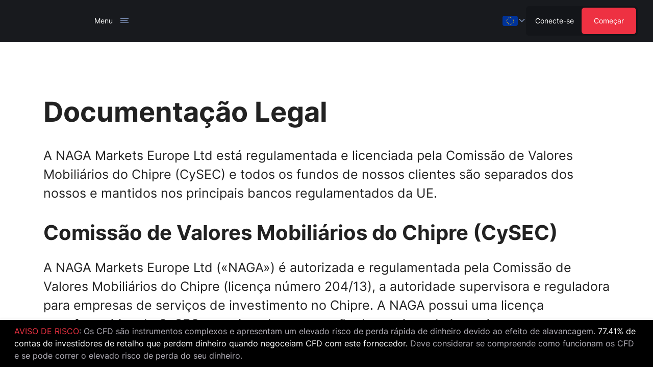

--- FILE ---
content_type: text/css; charset=UTF-8
request_url: https://naga.com/nagamarketsassets/_next/static/css/a19242dfd715ed18.css
body_size: 22498
content:
blockquote.article-box{background:#f8f6f6;border:none;font-style:normal;background-position:50%;background-size:cover;margin:1.875rem -1.25rem;padding:1.875rem 1.25rem}@media (min-width:640px){blockquote.article-box{margin-left:0;margin-right:0;border-radius:.5rem}}@media (min-width:1024px){blockquote.article-box{padding:3.75rem}}main blockquote.article-box:not(.article-box-steps)>:first-child{margin-top:0}main blockquote.article-box:not(.article-box-steps)>:last-child{margin-bottom:0}blockquote.article-box.article-box-center{padding:1.875rem 20%}@media (min-width:640px){blockquote.article-box.article-box-center{padding-left:15%;padding-right:15%}}@media (min-width:1024px){blockquote.article-box.article-box-center{padding-top:3.75rem;padding-bottom:3.75rem}}blockquote.article-box.article-box-center{text-align:center}blockquote.article-box.article-box-center,blockquote.article-box.article-box-left{background-image:url(https://cms.naga.com/article_steps_6031b31d37.png)}@media (min-width:640px){blockquote.article-box.article-box-left{padding-right:15%}}@media (min-width:1024px){blockquote.article-box.article-box-left{padding-right:20%}}blockquote.article-box.article-box-right{background-image:url(https://cms.naga.com/article_steps_6031b31d37.png);padding-left:20%}@media (min-width:640px){blockquote.article-box.article-box-right{padding-left:15%}}blockquote.article-box.article-box-right *{text-align:right}blockquote.article-box.article-box-steps{background-image:url(https://cms.naga.com/article_steps_6031b31d37.png);padding:1.875rem}.article-box .table,.article-box table,.article-box tbody{width:100%!important;display:block!important;margin:0!important;text-align:center}.article-box .table tr{width:100%;margin:auto;flex-grow:1;flex-basis:0;display:flex;flex-direction:column}@media (min-width:640px){.article-box .table tr{flex-direction:row}}.article-box .table tr td,.article-box .table tr th{flex-basis:0;flex-grow:1;border-style:none}@media (min-width:1024px){.article-box .table tr td,.article-box .table tr th{padding:1.25rem}}.article-box .ck-table-column-resizer{display:none!important}.article-box h1,.article-box h2,.article-box h3,.article-box h4,.article-box h5,.article-box h6{font-size:1.1rem;font-weight:600;line-height:1.2}@media (min-width:640px){.article-box h1,.article-box h2,.article-box h3,.article-box h4,.article-box h5,.article-box h6{font-size:2rem;line-height:1.2}}@media (min-width:1024px){.article-box h1,.article-box h2,.article-box h3,.article-box h4,.article-box h5,.article-box h6{font-size:1.6rem;line-height:1.2}}@media (max-width:639px){blockquote.article-box{background-size:100%;background-repeat:no-repeat;background-position:top}blockquote.article-box.article-box-center,blockquote.article-box.article-box-left,blockquote.article-box.article-box-right,blockquote.article-box.article-box-steps{background-image:url(https://cms.naga.com/article_steps_6031b31d37.png)}blockquote.article-box p>a,blockquote.article-box table a{display:inline-block;max-width:100%;word-break:break-word;white-space:normal;overflow-wrap:anywhere;margin-top:5px}}
/*
! tailwindcss v3.4.1 | MIT License | https://tailwindcss.com
*/*,:after,:before{box-sizing:border-box;border:0 solid #e5e7eb}:after,:before{--tw-content:""}:host,html{line-height:1.5;-webkit-text-size-adjust:100%;-moz-tab-size:4;-o-tab-size:4;tab-size:4;font-family:ui-sans-serif,system-ui,sans-serif,Apple Color Emoji,Segoe UI Emoji,Segoe UI Symbol,Noto Color Emoji;font-feature-settings:normal;font-variation-settings:normal;-webkit-tap-highlight-color:transparent}body{margin:0;line-height:inherit}hr{height:0;color:inherit;border-top-width:1px}abbr:where([title]){-webkit-text-decoration:underline dotted;text-decoration:underline dotted}h1,h2,h3,h4,h5,h6{font-size:inherit;font-weight:inherit}a{color:inherit;text-decoration:inherit}b,strong{font-weight:bolder}code,kbd,pre,samp{font-family:ui-monospace,SFMono-Regular,Menlo,Monaco,Consolas,Liberation Mono,Courier New,monospace;font-feature-settings:normal;font-variation-settings:normal;font-size:1em}small{font-size:80%}sub,sup{font-size:75%;line-height:0;position:relative;vertical-align:baseline}sub{bottom:-.25em}sup{top:-.5em}table{text-indent:0;border-color:inherit;border-collapse:collapse}button,input,optgroup,select,textarea{font-family:inherit;font-feature-settings:inherit;font-variation-settings:inherit;font-size:100%;font-weight:inherit;line-height:inherit;color:inherit;margin:0;padding:0}button,select{text-transform:none}[type=button],[type=reset],[type=submit],button{-webkit-appearance:button;background-color:transparent;background-image:none}:-moz-focusring{outline:auto}:-moz-ui-invalid{box-shadow:none}progress{vertical-align:baseline}::-webkit-inner-spin-button,::-webkit-outer-spin-button{height:auto}[type=search]{-webkit-appearance:textfield;outline-offset:-2px}::-webkit-search-decoration{-webkit-appearance:none}::-webkit-file-upload-button{-webkit-appearance:button;font:inherit}summary{display:list-item}blockquote,dd,dl,figure,h1,h2,h3,h4,h5,h6,hr,p,pre{margin:0}fieldset{margin:0}fieldset,legend{padding:0}menu,ol,ul{list-style:none;margin:0;padding:0}dialog{padding:0}textarea{resize:vertical}input::-moz-placeholder,textarea::-moz-placeholder{opacity:1;color:#9ca3af}input::placeholder,textarea::placeholder{opacity:1;color:#9ca3af}[role=button],button{cursor:pointer}:disabled{cursor:default}audio,canvas,embed,iframe,img,object,svg,video{display:block;vertical-align:middle}img,video{max-width:100%;height:auto}[hidden]{display:none}html{scroll-padding-top:165px;scroll-behavior:smooth!important;font-size:14px}@media (min-width:360px){html{font-size:16px}}@media (min-width:1024px){html{scroll-padding-top:128px;font-size:16px}}@media (min-width:2000px){html{font-size:18px}}@media (max-width:1024px){html[lang=de] .hyphenated,html[lang=it] .hyphenated,html[lang=nl] .hyphenated{-webkit-hyphens:auto;hyphens:auto}}@media (max-width:319px){html{font-size:12px}}a{cursor:pointer}body{font-size:1rem;line-height:1.5rem}*,:after,:before{--tw-border-spacing-x:0;--tw-border-spacing-y:0;--tw-translate-x:0;--tw-translate-y:0;--tw-rotate:0;--tw-skew-x:0;--tw-skew-y:0;--tw-scale-x:1;--tw-scale-y:1;--tw-pan-x: ;--tw-pan-y: ;--tw-pinch-zoom: ;--tw-scroll-snap-strictness:proximity;--tw-gradient-from-position: ;--tw-gradient-via-position: ;--tw-gradient-to-position: ;--tw-ordinal: ;--tw-slashed-zero: ;--tw-numeric-figure: ;--tw-numeric-spacing: ;--tw-numeric-fraction: ;--tw-ring-inset: ;--tw-ring-offset-width:0px;--tw-ring-offset-color:#fff;--tw-ring-color:rgba(59,130,246,.5);--tw-ring-offset-shadow:0 0 #0000;--tw-ring-shadow:0 0 #0000;--tw-shadow:0 0 #0000;--tw-shadow-colored:0 0 #0000;--tw-blur: ;--tw-brightness: ;--tw-contrast: ;--tw-grayscale: ;--tw-hue-rotate: ;--tw-invert: ;--tw-saturate: ;--tw-sepia: ;--tw-drop-shadow: ;--tw-backdrop-blur: ;--tw-backdrop-brightness: ;--tw-backdrop-contrast: ;--tw-backdrop-grayscale: ;--tw-backdrop-hue-rotate: ;--tw-backdrop-invert: ;--tw-backdrop-opacity: ;--tw-backdrop-saturate: ;--tw-backdrop-sepia: }::backdrop{--tw-border-spacing-x:0;--tw-border-spacing-y:0;--tw-translate-x:0;--tw-translate-y:0;--tw-rotate:0;--tw-skew-x:0;--tw-skew-y:0;--tw-scale-x:1;--tw-scale-y:1;--tw-pan-x: ;--tw-pan-y: ;--tw-pinch-zoom: ;--tw-scroll-snap-strictness:proximity;--tw-gradient-from-position: ;--tw-gradient-via-position: ;--tw-gradient-to-position: ;--tw-ordinal: ;--tw-slashed-zero: ;--tw-numeric-figure: ;--tw-numeric-spacing: ;--tw-numeric-fraction: ;--tw-ring-inset: ;--tw-ring-offset-width:0px;--tw-ring-offset-color:#fff;--tw-ring-color:rgba(59,130,246,.5);--tw-ring-offset-shadow:0 0 #0000;--tw-ring-shadow:0 0 #0000;--tw-shadow:0 0 #0000;--tw-shadow-colored:0 0 #0000;--tw-blur: ;--tw-brightness: ;--tw-contrast: ;--tw-grayscale: ;--tw-hue-rotate: ;--tw-invert: ;--tw-saturate: ;--tw-sepia: ;--tw-drop-shadow: ;--tw-backdrop-blur: ;--tw-backdrop-brightness: ;--tw-backdrop-contrast: ;--tw-backdrop-grayscale: ;--tw-backdrop-hue-rotate: ;--tw-backdrop-invert: ;--tw-backdrop-opacity: ;--tw-backdrop-saturate: ;--tw-backdrop-sepia: }@media (min-width:360px){.container{max-width:360px}}@media (min-width:375px){.container{max-width:375px}}@media (min-width:640px){.container{max-width:640px}}@media (min-width:768px){.container{max-width:768px}}@media (min-width:1024px){.container{max-width:1024px}}@media (min-width:1280px){.container{max-width:1280px}}@media (min-width:1680px){.container{max-width:1680px}}@media (min-width:2000px){.container{max-width:2000px}}.container{margin:0 auto;display:flex;width:100%;max-width:79rem;flex-direction:column;padding:0 .937rem}@media (min-width:1024px){.container{padding-left:1.25rem;padding-right:1.25rem}}.h1{font-size:2.625rem;font-weight:700;line-height:2.875rem}@media (min-width:1024px){.h1{font-size:4.375rem;line-height:5.125rem}}.h2{font-size:2.25rem;font-weight:700;line-height:2.375rem}@media (min-width:1024px){.h2{font-size:3.375rem;line-height:3.562rem}}.h3{font-size:1.5rem;font-weight:700;line-height:1.562rem}@media (min-width:1024px){.h3{font-size:2rem;line-height:120%}}.pointer-events-none{pointer-events:none}.pointer-events-auto{pointer-events:auto}.\!visible{visibility:visible!important}.visible{visibility:visible}.invisible{visibility:hidden}.collapse{visibility:collapse}.\!static{position:static!important}.static{position:static}.fixed{position:fixed}.absolute{position:absolute}.relative{position:relative}.sticky{position:sticky}.inset-0{inset:0}.inset-y-0{top:0;bottom:0}.-top-20{top:-5rem}.bottom-0{bottom:0}.bottom-4{bottom:1rem}.bottom-8{bottom:2rem}.bottom-\[-5px\]{bottom:-5px}.bottom-\[40px\]{bottom:40px}.bottom-\[calc\(0\%-35px\)\]{bottom:calc(0% - 35px)}.bottom-auto{bottom:auto}.left-0{left:0}.left-1\/2{left:50%}.left-4{left:1rem}.left-\[-4\%\]{left:-4%}.left-\[1\.5rem\]{left:1.5rem}.left-\[14\%\]{left:14%}.left-\[20px\]{left:20px}.left-\[24\%\]{left:24%}.left-\[30\%\]{left:30%}.left-\[64\.25\%\]{left:64.25%}.left-\[9rem\]{left:9rem}.left-auto{left:auto}.right-0{right:0}.right-4{right:1rem}.right-\[-4\%\]{right:-4%}.right-\[17\%\]{right:17%}.right-\[20\%\]{right:20%}.right-\[5\%\]{right:5%}.top-0{top:0}.top-1{top:.25rem}.top-1\/2{top:50%}.top-24{top:6rem}.top-3{top:.75rem}.top-4{top:1rem}.top-8{top:2rem}.top-\[-15px\]{top:-15px}.top-\[0\.25rem\]{top:.25rem}.top-\[0\.75em\]{top:.75em}.top-\[0\]{top:0}.top-\[12rem\]{top:12rem}.top-\[2rem\]{top:2rem}.top-\[33\%\]{top:33%}.top-\[4\.225rem\]{top:4.225rem}.top-\[48\%\]{top:48%}.top-\[5\%\]{top:5%}.top-\[5\.625rem\]{top:5.625rem}.top-\[67\.5\%\]{top:67.5%}.\!z-10{z-index:10!important}.z-0{z-index:0}.z-10{z-index:10}.z-20{z-index:20}.z-50{z-index:50}.z-\[100\]{z-index:100}.z-\[9998\]{z-index:9998}.z-\[9999\]{z-index:9999}.z-\[999\]{z-index:999}.order-1{order:1}.order-2{order:2}.order-3{order:3}.order-4{order:4}.col-span-3{grid-column:span 3/span 3}.col-span-4{grid-column:span 4/span 4}.col-span-7{grid-column:span 7/span 7}.col-span-full{grid-column:1/-1}.m-0{margin:0}.m-2{margin:.5rem}.m-4{margin:1rem}.m-auto{margin:auto}.\!-mx-3{margin-left:-.75rem!important;margin-right:-.75rem!important}.-mx-sm{margin-left:-.937rem;margin-right:-.937rem}.mx-0{margin-left:0;margin-right:0}.mx-1{margin-left:.25rem;margin-right:.25rem}.mx-2{margin-left:.5rem;margin-right:.5rem}.mx-4{margin-left:1rem;margin-right:1rem}.mx-6{margin-left:1.5rem;margin-right:1.5rem}.mx-\[8px\]{margin-left:8px;margin-right:8px}.mx-auto{margin-left:auto;margin-right:auto}.mx-xs{margin-left:.625rem;margin-right:.625rem}.my-10{margin-top:2.5rem;margin-bottom:2.5rem}.my-11{margin-top:2.75rem;margin-bottom:2.75rem}.my-12{margin-top:3rem;margin-bottom:3rem}.my-16{margin-top:4rem;margin-bottom:4rem}.my-2{margin-top:.5rem;margin-bottom:.5rem}.my-20{margin-top:5rem;margin-bottom:5rem}.my-2xl{margin-top:5.625rem;margin-bottom:5.625rem}.my-4{margin-top:1rem;margin-bottom:1rem}.my-6{margin-top:1.5rem;margin-bottom:1.5rem}.my-7{margin-top:1.75rem;margin-bottom:1.75rem}.my-9{margin-top:2.25rem;margin-bottom:2.25rem}.my-lg{margin-top:1.875rem;margin-bottom:1.875rem}.my-md{margin-top:1.25rem;margin-bottom:1.25rem}.my-xl{margin-top:3.75rem;margin-bottom:3.75rem}.-mb-2{margin-bottom:-.5rem}.-mb-\[1\.5rem\]{margin-bottom:-1.5rem}.-ml-\[12px\]{margin-left:-12px}.-ml-\[15px\]{margin-left:-15px}.-mt-2{margin-top:-.5rem}.-mt-3{margin-top:-.75rem}.-mt-6{margin-top:-1.5rem}.-mt-\[15px\]{margin-top:-15px}.-mt-\[2\.25rem\]{margin-top:-2.25rem}.-mt-lg{margin-top:-1.875rem}.-mt-xl{margin-top:-3.75rem}.mb-0{margin-bottom:0}.mb-1{margin-bottom:.25rem}.mb-10{margin-bottom:2.5rem}.mb-12{margin-bottom:3rem}.mb-14{margin-bottom:3.5rem}.mb-16{margin-bottom:4rem}.mb-2{margin-bottom:.5rem}.mb-20{margin-bottom:5rem}.mb-2xl{margin-bottom:5.625rem}.mb-3{margin-bottom:.75rem}.mb-4{margin-bottom:1rem}.mb-5{margin-bottom:1.25rem}.mb-6{margin-bottom:1.5rem}.mb-7{margin-bottom:1.75rem}.mb-8{margin-bottom:2rem}.mb-9{margin-bottom:2.25rem}.mb-\[0\.833rem\]{margin-bottom:.833rem}.mb-\[1\.75rem\]{margin-bottom:1.75rem}.mb-\[1em\]{margin-bottom:1em}.mb-\[24px\]{margin-bottom:24px}.mb-\[2px\]{margin-bottom:2px}.mb-\[30px\]{margin-bottom:30px}.mb-\[40px\]{margin-bottom:40px}.mb-\[45px\]{margin-bottom:45px}.mb-\[70px\]{margin-bottom:70px}.mb-lg{margin-bottom:1.875rem}.mb-md{margin-bottom:1.25rem}.mb-sm{margin-bottom:.937rem}.mb-xl{margin-bottom:3.75rem}.mb-xs{margin-bottom:.625rem}.ml-0{margin-left:0}.ml-1{margin-left:.25rem}.ml-2{margin-left:.5rem}.ml-4{margin-left:1rem}.ml-7{margin-left:1.75rem}.ml-auto{margin-left:auto}.mr-2{margin-right:.5rem}.mr-4{margin-right:1rem}.mr-5{margin-right:1.25rem}.mr-6{margin-right:1.5rem}.mr-7{margin-right:1.75rem}.mt-0{margin-top:0}.mt-1{margin-top:.25rem}.mt-10{margin-top:2.5rem}.mt-11{margin-top:2.75rem}.mt-12{margin-top:3rem}.mt-14{margin-top:3.5rem}.mt-16{margin-top:4rem}.mt-2{margin-top:.5rem}.mt-20{margin-top:5rem}.mt-24{margin-top:6rem}.mt-2xl{margin-top:5.625rem}.mt-3{margin-top:.75rem}.mt-32{margin-top:8rem}.mt-4{margin-top:1rem}.mt-5{margin-top:1.25rem}.mt-6{margin-top:1.5rem}.mt-7{margin-top:1.75rem}.mt-8{margin-top:2rem}.mt-9{margin-top:2.25rem}.mt-\[-46px\]{margin-top:-46px}.mt-\[100vh\]{margin-top:100vh}.mt-\[16px\]{margin-top:16px}.mt-\[1px\]{margin-top:1px}.mt-\[20px\]{margin-top:20px}.mt-\[2px\]{margin-top:2px}.mt-\[30px\]{margin-top:30px}.mt-\[3px\]{margin-top:3px}.mt-\[4rem\]{margin-top:4rem}.mt-\[50px\]{margin-top:50px}.mt-\[56px\]{margin-top:56px}.mt-\[5rem\]{margin-top:5rem}.mt-\[8px\]{margin-top:8px}.mt-\[8rem\]{margin-top:8rem}.mt-auto{margin-top:auto}.mt-lg{margin-top:1.875rem}.mt-md{margin-top:1.25rem}.mt-sm{margin-top:.937rem}.mt-xl{margin-top:3.75rem}.mt-xs{margin-top:.625rem}.box-border{box-sizing:border-box}.block{display:block}.inline-block{display:inline-block}.inline{display:inline}.flex{display:flex}.inline-flex{display:inline-flex}.table{display:table}.grid{display:grid}.hidden{display:none}.aspect-\[16\/11\]{aspect-ratio:16/11}.aspect-\[3\/2\]{aspect-ratio:3/2}.aspect-square{aspect-ratio:1/1}.aspect-video{aspect-ratio:16/9}.\!h-\[137px\]{height:137px!important}.\!h-\[1rem\]{height:1rem!important}.\!h-\[2rem\]{height:2rem!important}.\!h-\[420px\]{height:420px!important}.\!h-\[470px\]{height:470px!important}.\!h-\[90px\]{height:90px!important}.h-12{height:3rem}.h-16{height:4rem}.h-28{height:7rem}.h-5{height:1.25rem}.h-52{height:13rem}.h-6{height:1.5rem}.h-64{height:16rem}.h-8{height:2rem}.h-\[102px\]{height:102px}.h-\[10px\]{height:10px}.h-\[120px\]{height:120px}.h-\[130px\]{height:130px}.h-\[142px\]{height:142px}.h-\[150px\]{height:150px}.h-\[15px\]{height:15px}.h-\[160px\]{height:160px}.h-\[170px\]{height:170px}.h-\[188px\]{height:188px}.h-\[196px\]{height:196px}.h-\[200px\]{height:200px}.h-\[20px\]{height:20px}.h-\[220px\]{height:220px}.h-\[22px\]{height:22px}.h-\[265px\]{height:265px}.h-\[2px\]{height:2px}.h-\[30px\]{height:30px}.h-\[31px\]{height:31px}.h-\[340px\]{height:340px}.h-\[350px\]{height:350px}.h-\[365px\]{height:365px}.h-\[36px\]{height:36px}.h-\[372px\]{height:372px}.h-\[38px\]{height:38px}.h-\[390px\]{height:390px}.h-\[400px\]{height:400px}.h-\[40px\]{height:40px}.h-\[420px\]{height:420px}.h-\[42px\]{height:42px}.h-\[43px\]{height:43px}.h-\[44px\]{height:44px}.h-\[45px\]{height:45px}.h-\[4rem\]{height:4rem}.h-\[50px\]{height:50px}.h-\[512px\]{height:512px}.h-\[51px\]{height:51px}.h-\[520px\]{height:520px}.h-\[53px\]{height:53px}.h-\[58px\]{height:58px}.h-\[60px\]{height:60px}.h-\[62px\]{height:62px}.h-\[630px\]{height:630px}.h-\[64px\]{height:64px}.h-\[650px\]{height:650px}.h-\[65px\]{height:65px}.h-\[6px\]{height:6px}.h-\[70px\]{height:70px}.h-\[72px\]{height:72px}.h-\[77px\]{height:77px}.h-\[800px\]{height:800px}.h-\[80px\]{height:80px}.h-\[90px\]{height:90px}.h-auto{height:auto}.h-fit{height:-moz-fit-content;height:fit-content}.h-full{height:100%}.h-screen{height:100vh}.max-h-\[200px\]{max-height:200px}.max-h-\[30\%\]{max-height:30%}.max-h-\[70\%\]{max-height:70%}.min-h-8{min-height:2rem}.min-h-\[120px\]{min-height:120px}.min-h-\[15px\]{min-height:15px}.min-h-\[185px\]{min-height:185px}.min-h-\[30\.5rem\]{min-height:30.5rem}.min-h-\[300px\]{min-height:300px}.min-h-\[33rem\]{min-height:33rem}.min-h-\[36px\]{min-height:36px}.min-h-\[42\.5rem\]{min-height:42.5rem}.min-h-\[450px\]{min-height:450px}.min-h-\[523px\]{min-height:523px}.min-h-\[60px\]{min-height:60px}.min-h-\[77px\]{min-height:77px}.min-h-\[80px\]{min-height:80px}.min-h-\[93px\]{min-height:93px}.min-h-\[96px\]{min-height:96px}.min-h-\[calc\(100vh-115px\)\]{min-height:calc(100vh - 115px)}.min-h-\[calc\(80vh-50px\)\]{min-height:calc(80vh - 50px)}.min-h-screen{min-height:100vh}.\!w-\[1rem\]{width:1rem!important}.\!w-\[2rem\]{width:2rem!important}.w-12{width:3rem}.w-16{width:4rem}.w-5{width:1.25rem}.w-6{width:1.5rem}.w-\[100px\]{width:100px}.w-\[10px\]{width:10px}.w-\[120px\]{width:120px}.w-\[130px\]{width:130px}.w-\[136px\]{width:136px}.w-\[142px\]{width:142px}.w-\[150px\]{width:150px}.w-\[153px\]{width:153px}.w-\[155px\]{width:155px}.w-\[15px\]{width:15px}.w-\[160px\]{width:160px}.w-\[196px\]{width:196px}.w-\[1px\]{width:1px}.w-\[215px\]{width:215px}.w-\[280px\]{width:280px}.w-\[286px\]{width:286px}.w-\[2px\]{width:2px}.w-\[30px\]{width:30px}.w-\[31px\]{width:31px}.w-\[36px\]{width:36px}.w-\[40px\]{width:40px}.w-\[42px\]{width:42px}.w-\[434px\]{width:434px}.w-\[47px\]{width:47px}.w-\[50px\]{width:50px}.w-\[53px\]{width:53px}.w-\[62px\]{width:62px}.w-\[6px\]{width:6px}.w-\[80\%\]{width:80%}.w-\[80px\]{width:80px}.w-\[90px\]{width:90px}.w-\[92px\]{width:92px}.w-\[calc\(100\%-32px\)\]{width:calc(100% - 32px)}.w-\[calc\(33\.33\%-12px\)\]{width:calc(33.33% - 12px)}.w-\[calc\(50\%-14px\)\]{width:calc(50% - 14px)}.w-auto{width:auto}.w-fit{width:-moz-fit-content;width:fit-content}.w-full{width:100%}.w-screen{width:100vw}.min-w-0{min-width:0}.min-w-8{min-width:2rem}.min-w-\[100px\]{min-width:100px}.min-w-\[110px\]{min-width:110px}.min-w-\[117px\]{min-width:117px}.min-w-\[120px\]{min-width:120px}.min-w-\[140px\]{min-width:140px}.min-w-\[15px\]{min-width:15px}.min-w-\[160px\]{min-width:160px}.min-w-\[20px\]{min-width:20px}.min-w-\[240px\]{min-width:240px}.min-w-\[24px\]{min-width:24px}.min-w-\[280px\]{min-width:280px}.min-w-\[288px\]{min-width:288px}.min-w-\[300px\]{min-width:300px}.min-w-\[30px\]{min-width:30px}.min-w-\[34px\]{min-width:34px}.min-w-\[35px\]{min-width:35px}.min-w-\[360px\]{min-width:360px}.min-w-\[36px\]{min-width:36px}.min-w-\[60px\]{min-width:60px}.min-w-\[72px\]{min-width:72px}.min-w-\[calc\(25\%-1\.5rem\)\]{min-width:calc(25% - 1.5rem)}.min-w-fit{min-width:-moz-fit-content;min-width:fit-content}.min-w-max{min-width:-moz-max-content;min-width:max-content}.max-w-3xl{max-width:48rem}.max-w-7xl{max-width:80rem}.max-w-\[100px\]{max-width:100px}.max-w-\[109px\]{max-width:109px}.max-w-\[1200px\]{max-width:1200px}.max-w-\[120px\]{max-width:120px}.max-w-\[1270px\]{max-width:1270px}.max-w-\[129px\]{max-width:129px}.max-w-\[140px\]{max-width:140px}.max-w-\[16rem\]{max-width:16rem}.max-w-\[178px\]{max-width:178px}.max-w-\[190px\]{max-width:190px}.max-w-\[200px\]{max-width:200px}.max-w-\[220px\]{max-width:220px}.max-w-\[22px\]{max-width:22px}.max-w-\[230px\]{max-width:230px}.max-w-\[250px\]{max-width:250px}.max-w-\[255px\]{max-width:255px}.max-w-\[260px\]{max-width:260px}.max-w-\[286px\]{max-width:286px}.max-w-\[28px\]{max-width:28px}.max-w-\[29px\]{max-width:29px}.max-w-\[30\%\]{max-width:30%}.max-w-\[300px\]{max-width:300px}.max-w-\[32px\]{max-width:32px}.max-w-\[350px\]{max-width:350px}.max-w-\[357px\]{max-width:357px}.max-w-\[360px\]{max-width:360px}.max-w-\[36px\]{max-width:36px}.max-w-\[38px\]{max-width:38px}.max-w-\[420px\]{max-width:420px}.max-w-\[50\%\]{max-width:50%}.max-w-\[500px\]{max-width:500px}.max-w-\[520px\]{max-width:520px}.max-w-\[52px\]{max-width:52px}.max-w-\[538px\]{max-width:538px}.max-w-\[53px\]{max-width:53px}.max-w-\[550px\]{max-width:550px}.max-w-\[565px\]{max-width:565px}.max-w-\[600px\]{max-width:600px}.max-w-\[620px\]{max-width:620px}.max-w-\[630px\]{max-width:630px}.max-w-\[635px\]{max-width:635px}.max-w-\[640px\]{max-width:640px}.max-w-\[65\%\]{max-width:65%}.max-w-\[67px\]{max-width:67px}.max-w-\[680px\]{max-width:680px}.max-w-\[70\%\]{max-width:70%}.max-w-\[700px\]{max-width:700px}.max-w-\[70px\]{max-width:70px}.max-w-\[720px\]{max-width:720px}.max-w-\[740px\]{max-width:740px}.max-w-\[748px\]{max-width:748px}.max-w-\[75\%\]{max-width:75%}.max-w-\[750px\]{max-width:750px}.max-w-\[80\%\]{max-width:80%}.max-w-\[81px\]{max-width:81px}.max-w-\[850px\]{max-width:850px}.max-w-\[90\%\]{max-width:90%}.max-w-\[900px\]{max-width:900px}.max-w-\[90px\]{max-width:90px}.max-w-\[calc\(100\%-34px\)\]{max-width:calc(100% - 34px)}.max-w-\[calc\(100\%-50px\)\]{max-width:calc(100% - 50px)}.max-w-\[calc\(100\%\/2-4px\)\]{max-width:calc(100% / 2 - 4px)}.max-w-\[calc\(25\%-24px\)\]{max-width:calc(25% - 24px)}.max-w-full{max-width:100%}.max-w-xl{max-width:36rem}.flex-1{flex:1 1 0%}.flex-\[1_1_0\]{flex:1 1 0}.flex-none{flex:none}.flex-shrink{flex-shrink:1}.flex-shrink-0,.shrink-0{flex-shrink:0}.flex-grow,.grow{flex-grow:1}.border-collapse{border-collapse:collapse}.-translate-x-1\/2{--tw-translate-x:-50%}.-translate-x-1\/2,.-translate-y-1\/2{transform:translate(var(--tw-translate-x),var(--tw-translate-y)) rotate(var(--tw-rotate)) skewX(var(--tw-skew-x)) skewY(var(--tw-skew-y)) scaleX(var(--tw-scale-x)) scaleY(var(--tw-scale-y))}.-translate-y-1\/2{--tw-translate-y:-50%}.translate-y-1\/2{--tw-translate-y:50%}.-rotate-\[11deg\],.translate-y-1\/2{transform:translate(var(--tw-translate-x),var(--tw-translate-y)) rotate(var(--tw-rotate)) skewX(var(--tw-skew-x)) skewY(var(--tw-skew-y)) scaleX(var(--tw-scale-x)) scaleY(var(--tw-scale-y))}.-rotate-\[11deg\]{--tw-rotate:-11deg}.rotate-0{--tw-rotate:0deg}.rotate-0,.rotate-180{transform:translate(var(--tw-translate-x),var(--tw-translate-y)) rotate(var(--tw-rotate)) skewX(var(--tw-skew-x)) skewY(var(--tw-skew-y)) scaleX(var(--tw-scale-x)) scaleY(var(--tw-scale-y))}.rotate-180{--tw-rotate:180deg}.rotate-90{--tw-rotate:90deg}.rotate-90,.rotate-\[35deg\]{transform:translate(var(--tw-translate-x),var(--tw-translate-y)) rotate(var(--tw-rotate)) skewX(var(--tw-skew-x)) skewY(var(--tw-skew-y)) scaleX(var(--tw-scale-x)) scaleY(var(--tw-scale-y))}.rotate-\[35deg\]{--tw-rotate:35deg}.scale-\[\(1\.1\)\]{--tw-scale-x:(1.1);--tw-scale-y:(1.1)}.scale-\[1\.35\],.scale-\[\(1\.1\)\]{transform:translate(var(--tw-translate-x),var(--tw-translate-y)) rotate(var(--tw-rotate)) skewX(var(--tw-skew-x)) skewY(var(--tw-skew-y)) scaleX(var(--tw-scale-x)) scaleY(var(--tw-scale-y))}.scale-\[1\.35\]{--tw-scale-x:1.35;--tw-scale-y:1.35}.scale-\[1\.75\]{--tw-scale-x:1.75;--tw-scale-y:1.75}.scale-\[1\.75\],.transform{transform:translate(var(--tw-translate-x),var(--tw-translate-y)) rotate(var(--tw-rotate)) skewX(var(--tw-skew-x)) skewY(var(--tw-skew-y)) scaleX(var(--tw-scale-x)) scaleY(var(--tw-scale-y))}.\!cursor-default{cursor:default!important}.cursor-default{cursor:default}.cursor-pointer{cursor:pointer}.select-none{-webkit-user-select:none;-moz-user-select:none;user-select:none}.resize{resize:both}.list-inside{list-style-position:inside}.list-outside{list-style-position:outside}.list-decimal{list-style-type:decimal}.list-disc{list-style-type:disc}.grid-cols-1{grid-template-columns:repeat(1,minmax(0,1fr))}.grid-cols-2{grid-template-columns:repeat(2,minmax(0,1fr))}.grid-cols-3{grid-template-columns:repeat(3,minmax(0,1fr))}.grid-cols-4{grid-template-columns:repeat(4,minmax(0,1fr))}.grid-cols-7{grid-template-columns:repeat(7,minmax(0,1fr))}.flex-row{flex-direction:row}.flex-col{flex-direction:column}.flex-wrap{flex-wrap:wrap}.items-start{align-items:flex-start}.items-end{align-items:flex-end}.items-center{align-items:center}.items-stretch{align-items:stretch}.justify-start{justify-content:flex-start}.justify-end{justify-content:flex-end}.justify-center{justify-content:center}.justify-between{justify-content:space-between}.justify-around{justify-content:space-around}.justify-evenly{justify-content:space-evenly}.justify-items-center{justify-items:center}.gap-0{gap:0}.gap-1{gap:.25rem}.gap-10{gap:2.5rem}.gap-12{gap:3rem}.gap-14{gap:3.5rem}.gap-2{gap:.5rem}.gap-24{gap:6rem}.gap-3{gap:.75rem}.gap-4{gap:1rem}.gap-5{gap:1.25rem}.gap-6{gap:1.5rem}.gap-7{gap:1.75rem}.gap-8{gap:2rem}.gap-\[1\.5rem\]{gap:1.5rem}.gap-\[1\.75rem\]{gap:1.75rem}.gap-\[10px\]{gap:10px}.gap-\[12px\]{gap:12px}.gap-\[16px\]{gap:16px}.gap-\[24px\]{gap:24px}.gap-\[28px\]{gap:28px}.gap-\[30px\]{gap:30px}.gap-\[8px\]{gap:8px}.gap-x-1{-moz-column-gap:.25rem;column-gap:.25rem}.gap-x-1\.5{-moz-column-gap:.375rem;column-gap:.375rem}.gap-x-\[54px\]{-moz-column-gap:54px;column-gap:54px}.gap-y-10{row-gap:2.5rem}.gap-y-3{row-gap:.75rem}.gap-y-4{row-gap:1rem}.space-x-4>:not([hidden])~:not([hidden]){--tw-space-x-reverse:0;margin-right:calc(1rem * var(--tw-space-x-reverse));margin-left:calc(1rem * calc(1 - var(--tw-space-x-reverse)))}.space-y-2>:not([hidden])~:not([hidden]){--tw-space-y-reverse:0;margin-top:calc(.5rem * calc(1 - var(--tw-space-y-reverse)));margin-bottom:calc(.5rem * var(--tw-space-y-reverse))}.space-y-4>:not([hidden])~:not([hidden]){--tw-space-y-reverse:0;margin-top:calc(1rem * calc(1 - var(--tw-space-y-reverse)));margin-bottom:calc(1rem * var(--tw-space-y-reverse))}.space-y-6>:not([hidden])~:not([hidden]){--tw-space-y-reverse:0;margin-top:calc(1.5rem * calc(1 - var(--tw-space-y-reverse)));margin-bottom:calc(1.5rem * var(--tw-space-y-reverse))}.divide-y>:not([hidden])~:not([hidden]){--tw-divide-y-reverse:0;border-top-width:calc(1px * calc(1 - var(--tw-divide-y-reverse)));border-bottom-width:calc(1px * var(--tw-divide-y-reverse))}.divide-\[\#20252F\]>:not([hidden])~:not([hidden]){--tw-divide-opacity:1;border-color:rgb(32 37 47/var(--tw-divide-opacity))}.self-start{align-self:flex-start}.self-end{align-self:flex-end}.self-center{align-self:center}.overflow-auto{overflow:auto}.overflow-hidden{overflow:hidden}.overflow-visible{overflow:visible}.overflow-y-auto{overflow-y:auto}.overflow-x-hidden{overflow-x:hidden}.truncate{overflow:hidden;text-overflow:ellipsis}.truncate,.whitespace-nowrap{white-space:nowrap}.text-wrap{text-wrap:wrap}.text-balance{text-wrap:balance}.text-pretty{text-wrap:pretty}.rounded{border-radius:.25rem}.rounded-2xl{border-radius:1rem}.rounded-3xl{border-radius:1.5rem}.rounded-\[12px\]{border-radius:12px}.rounded-\[15px\]{border-radius:15px}.rounded-\[20px\]{border-radius:20px}.rounded-\[24px\]{border-radius:24px}.rounded-\[4px\]{border-radius:4px}.rounded-\[6px\]{border-radius:6px}.rounded-\[9px\]{border-radius:9px}.rounded-full{border-radius:9999px}.rounded-lg{border-radius:.5rem}.rounded-md{border-radius:.375rem}.rounded-sm{border-radius:.125rem}.rounded-xl{border-radius:.75rem}.rounded-b-3xl{border-bottom-right-radius:1.5rem;border-bottom-left-radius:1.5rem}.rounded-t-3xl{border-top-left-radius:1.5rem;border-top-right-radius:1.5rem}.rounded-t-lg{border-top-left-radius:.5rem;border-top-right-radius:.5rem}.rounded-t-xl{border-top-left-radius:.75rem;border-top-right-radius:.75rem}.rounded-bl-lg{border-bottom-left-radius:.5rem}.rounded-br-lg{border-bottom-right-radius:.5rem}.rounded-tl-lg{border-top-left-radius:.5rem}.rounded-tr-lg{border-top-right-radius:.5rem}.border{border-width:1px}.border-0{border-width:0}.border-\[1px\]{border-width:1px}.border-\[4px\]{border-width:4px}.border-b{border-bottom-width:1px}.border-l{border-left-width:1px}.border-t{border-top-width:1px}.border-none{border-style:none}.border-\[\#20252F\]{--tw-border-opacity:1;border-color:rgb(32 37 47/var(--tw-border-opacity))}.border-\[\#212830\]{--tw-border-opacity:1;border-color:rgb(33 40 48/var(--tw-border-opacity))}.border-\[\#222B3B\]{--tw-border-opacity:1;border-color:rgb(34 43 59/var(--tw-border-opacity))}.border-\[\#28292F\]{--tw-border-opacity:1;border-color:rgb(40 41 47/var(--tw-border-opacity))}.border-\[\#2A2A2A\]{--tw-border-opacity:1;border-color:rgb(42 42 42/var(--tw-border-opacity))}.border-\[\#323845\]{--tw-border-opacity:1;border-color:rgb(50 56 69/var(--tw-border-opacity))}.border-\[\#333333\]{--tw-border-opacity:1;border-color:rgb(51 51 51/var(--tw-border-opacity))}.border-\[\#343C4B\]{--tw-border-opacity:1;border-color:rgb(52 60 75/var(--tw-border-opacity))}.border-\[\#3f495e\]{--tw-border-opacity:1;border-color:rgb(63 73 94/var(--tw-border-opacity))}.border-\[\#404A5E\]{--tw-border-opacity:1;border-color:rgb(64 74 94/var(--tw-border-opacity))}.border-\[\#404C64\]{--tw-border-opacity:1;border-color:rgb(64 76 100/var(--tw-border-opacity))}.border-\[\#7F93BC36\]{border-color:#7f93bc36}.border-\[\#7F93BC66\]{border-color:#7f93bc66}.border-\[\#B6B3BC\]{--tw-border-opacity:1;border-color:rgb(182 179 188/var(--tw-border-opacity))}.border-\[\#C4C4C4\]{--tw-border-opacity:1;border-color:rgb(196 196 196/var(--tw-border-opacity))}.border-\[\#CFD4DD1A\]{border-color:#cfd4dd1a}.border-\[\#DAB2554D\]{border-color:#dab2554d}.border-\[\#E2E2E2\]{--tw-border-opacity:1;border-color:rgb(226 226 226/var(--tw-border-opacity))}.border-\[\#b2b2b2\]{--tw-border-opacity:1;border-color:rgb(178 178 178/var(--tw-border-opacity))}.border-\[rgba\(127\2c 147\2c 188\2c 0\.5\)\]{border-color:rgba(127,147,188,.5)}.border-\[rgba\(64\2c 74\2c 94\2c 0\.35\)\]{border-color:rgba(64,74,94,.35)}.border-black{--tw-border-opacity:1;border-color:rgb(0 0 0/var(--tw-border-opacity))}.border-darkBlack\/10{border-color:rgba(24,26,31,.1)}.border-gray-700{--tw-border-opacity:1;border-color:rgb(55 65 81/var(--tw-border-opacity))}.border-lightGray{--tw-border-opacity:1;border-color:rgb(182 179 188/var(--tw-border-opacity))}.border-primary{--tw-border-opacity:1;border-color:rgb(238 49 66/var(--tw-border-opacity))}.border-secondary{--tw-border-opacity:1;border-color:rgb(49 121 255/var(--tw-border-opacity))}.border-b-\[\#20252F\]{--tw-border-opacity:1;border-bottom-color:rgb(32 37 47/var(--tw-border-opacity))}.border-b-\[\#3f495e\]{--tw-border-opacity:1;border-bottom-color:rgb(63 73 94/var(--tw-border-opacity))}.border-b-\[\#CFD4DD\]{--tw-border-opacity:1;border-bottom-color:rgb(207 212 221/var(--tw-border-opacity))}.border-b-\[\#DEDEDE\]{--tw-border-opacity:1;border-bottom-color:rgb(222 222 222/var(--tw-border-opacity))}.border-b-\[rgba\(64\2c 74\2c 94\2c 0\.50\)\]{border-bottom-color:rgba(64,74,94,.5)}.border-r-\[\#20252F\]{--tw-border-opacity:1;border-right-color:rgb(32 37 47/var(--tw-border-opacity))}.border-t-\[\#20252F\]{--tw-border-opacity:1;border-top-color:rgb(32 37 47/var(--tw-border-opacity))}.border-t-\[\#323845\]{--tw-border-opacity:1;border-top-color:rgb(50 56 69/var(--tw-border-opacity))}.border-t-\[\#DEDEDE\]{--tw-border-opacity:1;border-top-color:rgb(222 222 222/var(--tw-border-opacity))}.\!bg-transparent{background-color:transparent!important}.\!bg-white{--tw-bg-opacity:1!important;background-color:rgb(255 255 255/var(--tw-bg-opacity))!important}.bg-\[\#000000\]{--tw-bg-opacity:1;background-color:rgb(0 0 0/var(--tw-bg-opacity))}.bg-\[\#000000\]\/70{background-color:rgba(0,0,0,.7)}.bg-\[\#000\]{--tw-bg-opacity:1;background-color:rgb(0 0 0/var(--tw-bg-opacity))}.bg-\[\#011E29\]{--tw-bg-opacity:1;background-color:rgb(1 30 41/var(--tw-bg-opacity))}.bg-\[\#040506\]{--tw-bg-opacity:1;background-color:rgb(4 5 6/var(--tw-bg-opacity))}.bg-\[\#06AEEF\]{--tw-bg-opacity:1;background-color:rgb(6 174 239/var(--tw-bg-opacity))}.bg-\[\#0A0A0A\]{--tw-bg-opacity:1;background-color:rgb(10 10 10/var(--tw-bg-opacity))}.bg-\[\#0A1E0D\]{--tw-bg-opacity:1;background-color:rgb(10 30 13/var(--tw-bg-opacity))}.bg-\[\#0C0D11\]{--tw-bg-opacity:1;background-color:rgb(12 13 17/var(--tw-bg-opacity))}.bg-\[\#0E1013\]{--tw-bg-opacity:1;background-color:rgb(14 16 19/var(--tw-bg-opacity))}.bg-\[\#111111\]{--tw-bg-opacity:1;background-color:rgb(17 17 17/var(--tw-bg-opacity))}.bg-\[\#111316\]{--tw-bg-opacity:1;background-color:rgb(17 19 22/var(--tw-bg-opacity))}.bg-\[\#12072E\]{--tw-bg-opacity:1;background-color:rgb(18 7 46/var(--tw-bg-opacity))}.bg-\[\#121417\]{--tw-bg-opacity:1;background-color:rgb(18 20 23/var(--tw-bg-opacity))}.bg-\[\#131519\]{--tw-bg-opacity:1;background-color:rgb(19 21 25/var(--tw-bg-opacity))}.bg-\[\#131723\]{--tw-bg-opacity:1;background-color:rgb(19 23 35/var(--tw-bg-opacity))}.bg-\[\#181A1E\]{--tw-bg-opacity:1;background-color:rgb(24 26 30/var(--tw-bg-opacity))}.bg-\[\#181A1F\]{--tw-bg-opacity:1;background-color:rgb(24 26 31/var(--tw-bg-opacity))}.bg-\[\#182228\]{--tw-bg-opacity:1;background-color:rgb(24 34 40/var(--tw-bg-opacity))}.bg-\[\#1A1A1A\]{--tw-bg-opacity:1;background-color:rgb(26 26 26/var(--tw-bg-opacity))}.bg-\[\#1E0D0D\]{--tw-bg-opacity:1;background-color:rgb(30 13 13/var(--tw-bg-opacity))}.bg-\[\#1E1E1E\]{--tw-bg-opacity:1;background-color:rgb(30 30 30/var(--tw-bg-opacity))}.bg-\[\#219653\]{--tw-bg-opacity:1;background-color:rgb(33 150 83/var(--tw-bg-opacity))}.bg-\[\#221A13\]{--tw-bg-opacity:1;background-color:rgb(34 26 19/var(--tw-bg-opacity))}.bg-\[\#232424\]{--tw-bg-opacity:1;background-color:rgb(35 36 36/var(--tw-bg-opacity))}.bg-\[\#23252C\]{--tw-bg-opacity:1;background-color:rgb(35 37 44/var(--tw-bg-opacity))}.bg-\[\#24070A\]{--tw-bg-opacity:1;background-color:rgb(36 7 10/var(--tw-bg-opacity))}.bg-\[\#252525\]{--tw-bg-opacity:1;background-color:rgb(37 37 37/var(--tw-bg-opacity))}.bg-\[\#2D343F\]{--tw-bg-opacity:1;background-color:rgb(45 52 63/var(--tw-bg-opacity))}.bg-\[\#2F2419\]{--tw-bg-opacity:1;background-color:rgb(47 36 25/var(--tw-bg-opacity))}.bg-\[\#333333\]{--tw-bg-opacity:1;background-color:rgb(51 51 51/var(--tw-bg-opacity))}.bg-\[\#343B46\]{--tw-bg-opacity:1;background-color:rgb(52 59 70/var(--tw-bg-opacity))}.bg-\[\#36240A\]{--tw-bg-opacity:1;background-color:rgb(54 36 10/var(--tw-bg-opacity))}.bg-\[\#3A291B\]{--tw-bg-opacity:1;background-color:rgb(58 41 27/var(--tw-bg-opacity))}.bg-\[\#404A5E\]{--tw-bg-opacity:1;background-color:rgb(64 74 94/var(--tw-bg-opacity))}.bg-\[\#40C757\]{--tw-bg-opacity:1;background-color:rgb(64 199 87/var(--tw-bg-opacity))}.bg-\[\#D6D6D6\]{--tw-bg-opacity:1;background-color:rgb(214 214 214/var(--tw-bg-opacity))}.bg-\[\#EC1B2E\]{--tw-bg-opacity:1;background-color:rgb(236 27 46/var(--tw-bg-opacity))}.bg-\[\#EE3142\]{--tw-bg-opacity:1;background-color:rgb(238 49 66/var(--tw-bg-opacity))}.bg-\[\#F5F5F7\]{--tw-bg-opacity:1;background-color:rgb(245 245 247/var(--tw-bg-opacity))}.bg-\[\#F9F9F9\]{--tw-bg-opacity:1;background-color:rgb(249 249 249/var(--tw-bg-opacity))}.bg-\[\#FAFAFC\]{--tw-bg-opacity:1;background-color:rgb(250 250 252/var(--tw-bg-opacity))}.bg-\[\#ddd\]{--tw-bg-opacity:1;background-color:rgb(221 221 221/var(--tw-bg-opacity))}.bg-\[\#f3f4f6\]{--tw-bg-opacity:1;background-color:rgb(243 244 246/var(--tw-bg-opacity))}.bg-\[\#f4f5f6\]{--tw-bg-opacity:1;background-color:rgb(244 245 246/var(--tw-bg-opacity))}.bg-\[\#f5f5f7\]{--tw-bg-opacity:1;background-color:rgb(245 245 247/var(--tw-bg-opacity))}.bg-\[\#f8f8f8\]{--tw-bg-opacity:1;background-color:rgb(248 248 248/var(--tw-bg-opacity))}.bg-\[rgba\(238\2c 49\2c 66\2c 0\.1\)\]{background-color:rgba(238,49,66,.1)}.bg-black{--tw-bg-opacity:1;background-color:rgb(0 0 0/var(--tw-bg-opacity))}.bg-black\/30{background-color:rgba(0,0,0,.3)}.bg-black\/40{background-color:rgba(0,0,0,.4)}.bg-black\/60{background-color:rgba(0,0,0,.6)}.bg-black\/80{background-color:rgba(0,0,0,.8)}.bg-darkBlack{--tw-bg-opacity:1;background-color:rgb(24 26 31/var(--tw-bg-opacity))}.bg-primary{--tw-bg-opacity:1;background-color:rgb(238 49 66/var(--tw-bg-opacity))}.bg-secondary{--tw-bg-opacity:1;background-color:rgb(49 121 255/var(--tw-bg-opacity))}.bg-transparent{background-color:transparent}.bg-white{--tw-bg-opacity:1;background-color:rgb(255 255 255/var(--tw-bg-opacity))}.bg-opacity-50{--tw-bg-opacity:0.5}.bg-opacity-70{--tw-bg-opacity:0.7}.bg-\[linear-gradient\(0deg\2c rgba\(0\2c 0\2c 0\2c 0\.60\)_0\%\2c rgba\(0\2c 0\2c 0\2c 0\.60\)_100\%\)\2c linear-gradient\(90deg\2c \#1A1A1A_0\%\2c rgba\(26\2c 26\2c 26\2c 0\)_100\%\)\]{background-image:linear-gradient(0deg,rgba(0,0,0,.6),rgba(0,0,0,.6)),linear-gradient(90deg,#1a1a1a,rgba(26,26,26,0))}.bg-\[linear-gradient\(180deg\2c _\#1A1A1A_-26\.18\%\2c _rgba\(26\2c _26\2c _26\2c _0\.00\)_59\.52\%\)\]{background-image:linear-gradient(180deg,#1a1a1a -26.18%,rgba(26,26,26,0) 59.52%)}.bg-gradient-to-b{background-image:linear-gradient(to bottom,var(--tw-gradient-stops))}.bg-none{background-image:none}.from-\[\#1A1A1A\]{--tw-gradient-from:#1a1a1a var(--tw-gradient-from-position);--tw-gradient-to:rgba(26,26,26,0) var(--tw-gradient-to-position);--tw-gradient-stops:var(--tw-gradient-from),var(--tw-gradient-to)}.from-black{--tw-gradient-from:#000 var(--tw-gradient-from-position);--tw-gradient-to:transparent var(--tw-gradient-to-position);--tw-gradient-stops:var(--tw-gradient-from),var(--tw-gradient-to)}.via-\[\#1A1A1A\]\/0{--tw-gradient-to:rgba(26,26,26,0) var(--tw-gradient-to-position);--tw-gradient-stops:var(--tw-gradient-from),rgba(26,26,26,0) var(--tw-gradient-via-position),var(--tw-gradient-to)}.to-\[\#000000\]\/60{--tw-gradient-to:rgba(0,0,0,.6) var(--tw-gradient-to-position)}.to-transparent{--tw-gradient-to:transparent var(--tw-gradient-to-position)}.bg-cover{background-size:cover}.bg-center{background-position:50%}.bg-top{background-position:top}.bg-no-repeat{background-repeat:no-repeat}.object-contain{-o-object-fit:contain;object-fit:contain}.object-cover{-o-object-fit:cover;object-fit:cover}.object-bottom{-o-object-position:bottom;object-position:bottom}.object-top{-o-object-position:top;object-position:top}.p-0{padding:0}.p-2{padding:.5rem}.p-2\.5{padding:.625rem}.p-20{padding:5rem}.p-3{padding:.75rem}.p-4{padding:1rem}.p-5{padding:1.25rem}.p-6{padding:1.5rem}.p-8{padding:2rem}.p-\[20px\]{padding:20px}.p-\[24px\]{padding:24px}.p-\[2px\]{padding:2px}.p-\[3px\]{padding:3px}.p-\[48px\]{padding:48px}.p-\[4px\]{padding:4px}.p-\[8px\]{padding:8px}.p-lg{padding:1.875rem}.p-md{padding:1.25rem}.p-xs{padding:.625rem}.\!px-0{padding-left:0!important;padding-right:0!important}.\!py-0{padding-top:0!important;padding-bottom:0!important}.px-0{padding-left:0;padding-right:0}.px-1{padding-left:.25rem;padding-right:.25rem}.px-12{padding-left:3rem;padding-right:3rem}.px-2{padding-left:.5rem;padding-right:.5rem}.px-20{padding-left:5rem;padding-right:5rem}.px-3{padding-left:.75rem;padding-right:.75rem}.px-4{padding-left:1rem;padding-right:1rem}.px-5{padding-left:1.25rem;padding-right:1.25rem}.px-6{padding-left:1.5rem;padding-right:1.5rem}.px-7{padding-left:1.75rem;padding-right:1.75rem}.px-8{padding-left:2rem;padding-right:2rem}.px-9{padding-left:2.25rem;padding-right:2.25rem}.px-\[0\.6em\]{padding-left:.6em;padding-right:.6em}.px-\[16px\]{padding-left:16px;padding-right:16px}.px-\[20px\]{padding-left:20px;padding-right:20px}.px-\[24px\]{padding-left:24px;padding-right:24px}.px-lg{padding-left:1.875rem;padding-right:1.875rem}.px-md{padding-left:1.25rem;padding-right:1.25rem}.px-sm{padding-left:.937rem;padding-right:.937rem}.px-xs{padding-left:.625rem;padding-right:.625rem}.py-0{padding-top:0;padding-bottom:0}.py-1{padding-top:.25rem;padding-bottom:.25rem}.py-1\.5{padding-top:.375rem;padding-bottom:.375rem}.py-10{padding-top:2.5rem;padding-bottom:2.5rem}.py-12{padding-top:3rem;padding-bottom:3rem}.py-14{padding-top:3.5rem;padding-bottom:3.5rem}.py-16{padding-top:4rem;padding-bottom:4rem}.py-2{padding-top:.5rem;padding-bottom:.5rem}.py-20{padding-top:5rem;padding-bottom:5rem}.py-2xl{padding-top:5.625rem;padding-bottom:5.625rem}.py-3{padding-top:.75rem;padding-bottom:.75rem}.py-36{padding-top:9rem;padding-bottom:9rem}.py-4{padding-top:1rem;padding-bottom:1rem}.py-5{padding-top:1.25rem;padding-bottom:1.25rem}.py-6{padding-top:1.5rem;padding-bottom:1.5rem}.py-7{padding-top:1.75rem;padding-bottom:1.75rem}.py-8{padding-top:2rem;padding-bottom:2rem}.py-9{padding-top:2.25rem;padding-bottom:2.25rem}.py-\[0\.3em\]{padding-top:.3em;padding-bottom:.3em}.py-\[1\.35rem\]{padding-top:1.35rem;padding-bottom:1.35rem}.py-\[1\.86rem\]{padding-top:1.86rem;padding-bottom:1.86rem}.py-\[1\.997rem\]{padding-top:1.997rem;padding-bottom:1.997rem}.py-\[12px\]{padding-top:12px;padding-bottom:12px}.py-\[15px\]{padding-top:15px;padding-bottom:15px}.py-\[18px\]{padding-top:18px;padding-bottom:18px}.py-\[2rem\]{padding-top:2rem;padding-bottom:2rem}.py-\[8px\]{padding-top:8px;padding-bottom:8px}.py-lg{padding-top:1.875rem;padding-bottom:1.875rem}.py-md{padding-top:1.25rem;padding-bottom:1.25rem}.py-sm{padding-top:.937rem;padding-bottom:.937rem}.py-xl{padding-top:3.75rem;padding-bottom:3.75rem}.py-xs{padding-top:.625rem;padding-bottom:.625rem}.\!pb-0{padding-bottom:0!important}.\!pb-20{padding-bottom:5rem!important}.\!pr-5{padding-right:1.25rem!important}.\!pt-0{padding-top:0!important}.pb-0{padding-bottom:0}.pb-1{padding-bottom:.25rem}.pb-10{padding-bottom:2.5rem}.pb-14{padding-bottom:3.5rem}.pb-16{padding-bottom:4rem}.pb-2{padding-bottom:.5rem}.pb-2xl{padding-bottom:5.625rem}.pb-3{padding-bottom:.75rem}.pb-4{padding-bottom:1rem}.pb-6{padding-bottom:1.5rem}.pb-7{padding-bottom:1.75rem}.pb-8{padding-bottom:2rem}.pb-9{padding-bottom:2.25rem}.pb-\[0\.833rem\]{padding-bottom:.833rem}.pb-\[1\.25rem\]{padding-bottom:1.25rem}.pb-\[14\.3125rem\]{padding-bottom:14.3125rem}.pb-\[16px\]{padding-bottom:16px}.pb-\[19\.375rem\]{padding-bottom:19.375rem}.pb-\[20rem\]{padding-bottom:20rem}.pb-\[25px\]{padding-bottom:25px}.pb-\[37\.5rem\]{padding-bottom:37.5rem}.pb-\[54px\]{padding-bottom:54px}.pb-\[8px\]{padding-bottom:8px}.pb-lg{padding-bottom:1.875rem}.pb-md{padding-bottom:1.25rem}.pb-sm{padding-bottom:.937rem}.pb-xl{padding-bottom:3.75rem}.pb-xs{padding-bottom:.625rem}.pl-1{padding-left:.25rem}.pl-5{padding-left:1.25rem}.pl-6{padding-left:1.5rem}.pl-\[50px\]{padding-left:50px}.pr-1{padding-right:.25rem}.pr-2{padding-right:.5rem}.pr-3{padding-right:.75rem}.pt-0{padding-top:0}.pt-1{padding-top:.25rem}.pt-10{padding-top:2.5rem}.pt-12{padding-top:3rem}.pt-14{padding-top:3.5rem}.pt-16{padding-top:4rem}.pt-2{padding-top:.5rem}.pt-20{padding-top:5rem}.pt-24{padding-top:6rem}.pt-2xl{padding-top:5.625rem}.pt-3{padding-top:.75rem}.pt-3xl{padding-top:7.5rem}.pt-4{padding-top:1rem}.pt-5{padding-top:1.25rem}.pt-6{padding-top:1.5rem}.pt-7{padding-top:1.75rem}.pt-8{padding-top:2rem}.pt-9{padding-top:2.25rem}.pt-\[1\.7rem\]{padding-top:1.7rem}.pt-\[4\.375rem\]{padding-top:4.375rem}.pt-\[4rem\]{padding-top:4rem}.pt-\[5px\]{padding-top:5px}.pt-\[6px\]{padding-top:6px}.pt-lg{padding-top:1.875rem}.pt-md{padding-top:1.25rem}.pt-sm{padding-top:.937rem}.pt-xl{padding-top:3.75rem}.text-left{text-align:left}.text-center{text-align:center}.text-justify{text-align:justify}.text-start{text-align:start}.text-end{text-align:end}.align-top{vertical-align:top}.align-middle{vertical-align:middle}.font-\[Inter\],.font-\[\'Inter\'\]{font-family:Inter}.\!text-sm{font-size:.875rem!important;line-height:1.25rem!important}.text-2xl{font-size:1.5rem;line-height:2rem}.text-3xl{font-size:1.875rem;line-height:2.25rem}.text-4xl{font-size:2.25rem;line-height:2.5rem}.text-5xl{font-size:3rem;line-height:1}.text-\[0\.75rem\]{font-size:.75rem}.text-\[0\.833rem\]{font-size:.833rem}.text-\[1\.25rem\]{font-size:1.25rem}.text-\[1\.6rem\]{font-size:1.6rem}.text-\[10px\]{font-size:10px}.text-\[13px\]{font-size:13px}.text-\[14px\]{font-size:14px}.text-\[15px\]{font-size:15px}.text-\[18px\]{font-size:18px}.text-\[2\.625rem\]{font-size:2.625rem}.text-\[22px\]{font-size:22px}.text-\[24px\]{font-size:24px}.text-\[28px\]{font-size:28px}.text-\[34px\]{font-size:34px}.text-\[36px\]{font-size:36px}.text-\[42px\]{font-size:42px}.text-\[4rem\]{font-size:4rem}.text-\[6px\]{font-size:6px}.text-\[9px\]{font-size:9px}.text-base{font-size:1rem;line-height:1.5rem}.text-lg{font-size:1.125rem;line-height:1.75rem}.text-sm{font-size:.875rem;line-height:1.25rem}.text-xl{font-size:1.25rem;line-height:1.75rem}.text-xs{font-size:.75rem;line-height:1rem}.font-\[500\]{font-weight:500}.font-black{font-weight:900}.font-bold{font-weight:700}.font-light{font-weight:300}.font-medium{font-weight:500}.font-normal{font-weight:400}.font-semibold{font-weight:600}.uppercase{text-transform:uppercase}.capitalize{text-transform:capitalize}.italic{font-style:italic}.\!leading-\[130\%\]{line-height:130%!important}.\!leading-\[27px\]{line-height:27px!important}.leading-6{line-height:1.5rem}.leading-8{line-height:2rem}.leading-\[1\.8\]{line-height:1.8}.leading-\[100\%\]{line-height:100%}.leading-\[105\%\]{line-height:105%}.leading-\[110\%\]{line-height:110%}.leading-\[120\%\]{line-height:120%}.leading-\[12px\]{line-height:12px}.leading-\[130\%\]{line-height:130%}.leading-\[140\%\]{line-height:140%}.leading-\[150\%\]{line-height:150%}.leading-\[160\%\]{line-height:160%}.leading-\[165\%\]{line-height:165%}.leading-\[170\%\]{line-height:170%}.leading-\[175\%\]{line-height:175%}.leading-\[180\%\]{line-height:180%}.leading-\[18px\]{line-height:18px}.leading-\[1\]{line-height:1}.leading-\[1rem\]{line-height:1rem}.leading-\[20px\]{line-height:20px}.leading-\[22px\]{line-height:22px}.leading-\[26px\]{line-height:26px}.leading-\[27px\]{line-height:27px}.leading-\[32\.412px\]{line-height:32.412px}.leading-\[32px\]{line-height:32px}.leading-\[37px\]{line-height:37px}.leading-\[45px\]{line-height:45px}.leading-\[48px\]{line-height:48px}.leading-\[57\.2px\]{line-height:57.2px}.leading-\[57px\]{line-height:57px}.leading-loose{line-height:2}.leading-none{line-height:1}.leading-relaxed{line-height:1.625}.leading-snug{line-height:1.375}.leading-tight{line-height:1.25}.tracking-\[-0\.16px\]{letter-spacing:-.16px}.tracking-\[-0\.18px\]{letter-spacing:-.18px}.tracking-\[-0\.24px\]{letter-spacing:-.24px}.tracking-\[-0\.5px\]{letter-spacing:-.5px}.tracking-\[-0\.6px\]{letter-spacing:-.6px}.tracking-\[-0\.78px\]{letter-spacing:-.78px}.tracking-\[-1px\]{letter-spacing:-1px}.tracking-\[-2px\]{letter-spacing:-2px}.tracking-\[-3px\]{letter-spacing:-3px}.tracking-\[\AD-0\.5px\]{letter-spacing:­-0.5px}.tracking-tight{letter-spacing:-.025em}.\!text-\[\#3FC752\]{--tw-text-opacity:1!important;color:rgb(63 199 82/var(--tw-text-opacity))!important}.\!text-lightGray{--tw-text-opacity:1!important;color:rgb(182 179 188/var(--tw-text-opacity))!important}.text-\[\#000\]{--tw-text-opacity:1;color:rgb(0 0 0/var(--tw-text-opacity))}.text-\[\#06AEEF\]{--tw-text-opacity:1;color:rgb(6 174 239/var(--tw-text-opacity))}.text-\[\#0F7AFF\],.text-\[\#0f7aff\]{--tw-text-opacity:1;color:rgb(15 122 255/var(--tw-text-opacity))}.text-\[\#12AEEE\]{--tw-text-opacity:1;color:rgb(18 174 238/var(--tw-text-opacity))}.text-\[\#242426\]{--tw-text-opacity:1;color:rgb(36 36 38/var(--tw-text-opacity))}.text-\[\#3179FF\]{--tw-text-opacity:1;color:rgb(49 121 255/var(--tw-text-opacity))}.text-\[\#40C757\]{--tw-text-opacity:1;color:rgb(64 199 87/var(--tw-text-opacity))}.text-\[\#4D4D4D\],.text-\[\#4d4d4d\]{--tw-text-opacity:1;color:rgb(77 77 77/var(--tw-text-opacity))}.text-\[\#5F30FD\]{--tw-text-opacity:1;color:rgb(95 48 253/var(--tw-text-opacity))}.text-\[\#7F93BC\]{--tw-text-opacity:1;color:rgb(127 147 188/var(--tw-text-opacity))}.text-\[\#8E8E93\]{--tw-text-opacity:1;color:rgb(142 142 147/var(--tw-text-opacity))}.text-\[\#8c8c8c\]{--tw-text-opacity:1;color:rgb(140 140 140/var(--tw-text-opacity))}.text-\[\#AEAEB1\]{--tw-text-opacity:1;color:rgb(174 174 177/var(--tw-text-opacity))}.text-\[\#B6B3BC\]{--tw-text-opacity:1;color:rgb(182 179 188/var(--tw-text-opacity))}.text-\[\#BFA18B\]{--tw-text-opacity:1;color:rgb(191 161 139/var(--tw-text-opacity))}.text-\[\#C9C9C9\]{--tw-text-opacity:1;color:rgb(201 201 201/var(--tw-text-opacity))}.text-\[\#DCDCDC\]{--tw-text-opacity:1;color:rgb(220 220 220/var(--tw-text-opacity))}.text-\[\#EBAC88\]{--tw-text-opacity:1;color:rgb(235 172 136/var(--tw-text-opacity))}.text-\[\#EE3142\]{--tw-text-opacity:1;color:rgb(238 49 66/var(--tw-text-opacity))}.text-\[\#F7B058\]{--tw-text-opacity:1;color:rgb(247 176 88/var(--tw-text-opacity))}.text-\[\#F99939\]{--tw-text-opacity:1;color:rgb(249 153 57/var(--tw-text-opacity))}.text-\[\#FFD900\]{--tw-text-opacity:1;color:rgb(255 217 0/var(--tw-text-opacity))}.text-\[\#ee3142\]{--tw-text-opacity:1;color:rgb(238 49 66/var(--tw-text-opacity))}.text-\[rgb\(64\2c 199\2c 87\)\]{--tw-text-opacity:1;color:rgb(64 199 87/var(--tw-text-opacity))}.text-black,.text-dark{--tw-text-opacity:1;color:rgb(0 0 0/var(--tw-text-opacity))}.text-darkGray{--tw-text-opacity:1;color:rgb(77 77 77/var(--tw-text-opacity))}.text-gold{--tw-text-opacity:1;color:rgb(218 178 85/var(--tw-text-opacity))}.text-gray-300{--tw-text-opacity:1;color:rgb(209 213 219/var(--tw-text-opacity))}.text-gray-400{--tw-text-opacity:1;color:rgb(156 163 175/var(--tw-text-opacity))}.text-gray-500{--tw-text-opacity:1;color:rgb(107 114 128/var(--tw-text-opacity))}.text-gray-600{--tw-text-opacity:1;color:rgb(75 85 99/var(--tw-text-opacity))}.text-gray-700{--tw-text-opacity:1;color:rgb(55 65 81/var(--tw-text-opacity))}.text-green{--tw-text-opacity:1;color:rgb(61 199 82/var(--tw-text-opacity))}.text-inherit{color:inherit}.text-lightGray{--tw-text-opacity:1;color:rgb(182 179 188/var(--tw-text-opacity))}.text-primary{--tw-text-opacity:1;color:rgb(238 49 66/var(--tw-text-opacity))}.text-red-500{--tw-text-opacity:1;color:rgb(239 68 68/var(--tw-text-opacity))}.text-secondary{--tw-text-opacity:1;color:rgb(49 121 255/var(--tw-text-opacity))}.text-shadeBlue{--tw-text-opacity:1;color:rgb(127 147 188/var(--tw-text-opacity))}.text-slate-700{--tw-text-opacity:1;color:rgb(51 65 85/var(--tw-text-opacity))}.text-white{--tw-text-opacity:1;color:rgb(255 255 255/var(--tw-text-opacity))}.underline{text-decoration-line:underline}.\!no-underline{text-decoration-line:none!important}.antialiased{-webkit-font-smoothing:antialiased;-moz-osx-font-smoothing:grayscale}.accent-primary{accent-color:#ee3142}.\!opacity-50{opacity:.5!important}.opacity-0{opacity:0}.opacity-10{opacity:.1}.opacity-100{opacity:1}.opacity-30{opacity:.3}.opacity-50{opacity:.5}.opacity-60{opacity:.6}.opacity-75{opacity:.75}.opacity-80{opacity:.8}.opacity-85{opacity:.85}.bg-blend-overlay{background-blend-mode:overlay}.shadow{--tw-shadow:0 1px 3px 0 rgba(0,0,0,.1),0 1px 2px -1px rgba(0,0,0,.1);--tw-shadow-colored:0 1px 3px 0 var(--tw-shadow-color),0 1px 2px -1px var(--tw-shadow-color);box-shadow:var(--tw-ring-offset-shadow,0 0 #0000),var(--tw-ring-shadow,0 0 #0000),var(--tw-shadow)}.shadow-\[0_0_0_1px_rgba\(255\2c 255\2c 255\2c 0\.05\)_inset\]{--tw-shadow:0 0 0 1px hsla(0,0%,100%,.05) inset;--tw-shadow-colored:inset 0 0 0 1px var(--tw-shadow-color);box-shadow:var(--tw-ring-offset-shadow,0 0 #0000),var(--tw-ring-shadow,0 0 #0000),var(--tw-shadow)}.shadow-\[0_0_0_1px_rgba\(255\2c 255\2c 255\2c 0\.06\)_inset\]{--tw-shadow:0 0 0 1px hsla(0,0%,100%,.06) inset;--tw-shadow-colored:inset 0 0 0 1px var(--tw-shadow-color);box-shadow:var(--tw-ring-offset-shadow,0 0 #0000),var(--tw-ring-shadow,0 0 #0000),var(--tw-shadow)}.shadow-\[0px_0px_4px_2px_rgb\(0\2c 0\2c 0\2c 0\.07\)\]{--tw-shadow:0px 0px 4px 2px rgb(0,0,0,0.07);--tw-shadow-colored:0px 0px 4px 2px var(--tw-shadow-color)}.shadow-\[0px_0px_4px_2px_rgb\(0\2c 0\2c 0\2c 0\.07\)\],.shadow-lg{box-shadow:var(--tw-ring-offset-shadow,0 0 #0000),var(--tw-ring-shadow,0 0 #0000),var(--tw-shadow)}.shadow-lg{--tw-shadow:0 10px 15px -3px rgba(0,0,0,.1),0 4px 6px -4px rgba(0,0,0,.1);--tw-shadow-colored:0 10px 15px -3px var(--tw-shadow-color),0 4px 6px -4px var(--tw-shadow-color)}.shadow-md{--tw-shadow:0 4px 6px -1px rgba(0,0,0,.1),0 2px 4px -2px rgba(0,0,0,.1);--tw-shadow-colored:0 4px 6px -1px var(--tw-shadow-color),0 2px 4px -2px var(--tw-shadow-color);box-shadow:var(--tw-ring-offset-shadow,0 0 #0000),var(--tw-ring-shadow,0 0 #0000),var(--tw-shadow)}.outline-none{outline:2px solid transparent;outline-offset:2px}.outline{outline-style:solid}.ring{--tw-ring-offset-shadow:var(--tw-ring-inset) 0 0 0 var(--tw-ring-offset-width) var(--tw-ring-offset-color);--tw-ring-shadow:var(--tw-ring-inset) 0 0 0 calc(3px + var(--tw-ring-offset-width)) var(--tw-ring-color);box-shadow:var(--tw-ring-offset-shadow),var(--tw-ring-shadow),var(--tw-shadow,0 0 #0000)}.blur{--tw-blur:blur(8px)}.blur,.blur-sm{filter:var(--tw-blur) var(--tw-brightness) var(--tw-contrast) var(--tw-grayscale) var(--tw-hue-rotate) var(--tw-invert) var(--tw-saturate) var(--tw-sepia) var(--tw-drop-shadow)}.blur-sm{--tw-blur:blur(4px)}.drop-shadow{--tw-drop-shadow:drop-shadow(0 1px 2px rgba(0,0,0,.1)) drop-shadow(0 1px 1px rgba(0,0,0,.06))}.drop-shadow,.grayscale{filter:var(--tw-blur) var(--tw-brightness) var(--tw-contrast) var(--tw-grayscale) var(--tw-hue-rotate) var(--tw-invert) var(--tw-saturate) var(--tw-sepia) var(--tw-drop-shadow)}.grayscale{--tw-grayscale:grayscale(100%)}.filter{filter:var(--tw-blur) var(--tw-brightness) var(--tw-contrast) var(--tw-grayscale) var(--tw-hue-rotate) var(--tw-invert) var(--tw-saturate) var(--tw-sepia) var(--tw-drop-shadow)}.backdrop-filter{-webkit-backdrop-filter:var(--tw-backdrop-blur) var(--tw-backdrop-brightness) var(--tw-backdrop-contrast) var(--tw-backdrop-grayscale) var(--tw-backdrop-hue-rotate) var(--tw-backdrop-invert) var(--tw-backdrop-opacity) var(--tw-backdrop-saturate) var(--tw-backdrop-sepia);backdrop-filter:var(--tw-backdrop-blur) var(--tw-backdrop-brightness) var(--tw-backdrop-contrast) var(--tw-backdrop-grayscale) var(--tw-backdrop-hue-rotate) var(--tw-backdrop-invert) var(--tw-backdrop-opacity) var(--tw-backdrop-saturate) var(--tw-backdrop-sepia)}.transition{transition-property:color,background-color,border-color,text-decoration-color,fill,stroke,opacity,box-shadow,transform,filter,-webkit-backdrop-filter;transition-property:color,background-color,border-color,text-decoration-color,fill,stroke,opacity,box-shadow,transform,filter,backdrop-filter;transition-property:color,background-color,border-color,text-decoration-color,fill,stroke,opacity,box-shadow,transform,filter,backdrop-filter,-webkit-backdrop-filter;transition-timing-function:cubic-bezier(.4,0,.2,1);transition-duration:.15s}.transition-all{transition-property:all;transition-timing-function:cubic-bezier(.4,0,.2,1);transition-duration:.15s}.transition-none{transition-property:none}.transition-opacity{transition-property:opacity;transition-timing-function:cubic-bezier(.4,0,.2,1);transition-duration:.15s}.transition-transform{transition-property:transform;transition-timing-function:cubic-bezier(.4,0,.2,1);transition-duration:.15s}.delay-75{transition-delay:75ms}.duration-200{transition-duration:.2s}.duration-300{transition-duration:.3s}.duration-500{transition-duration:.5s}.duration-\[400ms\]{transition-duration:.4s}.ease-in-out{transition-timing-function:cubic-bezier(.4,0,.2,1)}.no-scrollbar::-webkit-scrollbar{display:none}.no-scrollbar{-ms-overflow-style:none;scrollbar-width:none}.show-sticky .navbar{--tw-shadow:0 4px 6px -1px rgba(0,0,0,.1),0 2px 4px -2px rgba(0,0,0,.1);--tw-shadow-colored:0 4px 6px -1px var(--tw-shadow-color),0 2px 4px -2px var(--tw-shadow-color);box-shadow:var(--tw-ring-offset-shadow,0 0 #0000),var(--tw-ring-shadow,0 0 #0000),var(--tw-shadow)}.hamburger{position:relative;top:-1px;display:flex;height:1.75em;width:1.75em;transform:none;cursor:pointer;overflow:hidden;transition-property:all;transition-duration:.2s;transition-timing-function:cubic-bezier(.4,0,.2,1)}.mobile-open .hamburger{top:1px;--tw-rotate:-180deg;transform:translate(var(--tw-translate-x),var(--tw-translate-y)) rotate(var(--tw-rotate)) skewX(var(--tw-skew-x)) skewY(var(--tw-skew-y)) scaleX(var(--tw-scale-x)) scaleY(var(--tw-scale-y));transition-delay:.5s}.hamburger span{position:absolute;left:0;top:50%;height:.2em;width:100%;transform:none;border-radius:10px;--tw-bg-opacity:1;background-color:rgb(255 255 255/var(--tw-bg-opacity));opacity:1}.hamburger span:first-child{transition:opacity .2s ease-in-out .2s;width:85%;left:25%;margin-right:auto}.hamburger span:nth-child(2){top:calc(50% - 9px);transition:transform .2s ease-in-out,width .2s ease-in-out .4s,top .2s ease-in-out .2s;margin-left:auto;right:0}.hamburger span:nth-child(3){top:calc(50% + 9px);transition:transform .2s ease-in-out,top .2s ease-in-out .2s,width .2s ease-in-out .4s}.mobile-open .hamburger span:first-child{opacity:0;transition:transform .2s ease-in-out .4s,opacity .2s ease-in-out .2s}.mobile-open .hamburger span:nth-child(2){transform:rotate(-45deg)}.mobile-open .hamburger span:nth-child(2),.mobile-open .hamburger span:nth-child(3){top:50%;transition:transform .2s ease-in-out .4s,top .2s ease-in-out .2s,width .2s ease-in-out;width:100%}.mobile-open .hamburger span:nth-child(3){transform:rotate(45deg)}.mobile-open{overflow:hidden}.mobile-header-wrapper{position:fixed;left:100%;top:0;z-index:999999;display:block;height:100%;width:100%;overflow:hidden;--tw-bg-opacity:1;background-color:rgb(0 0 0/var(--tw-bg-opacity));--tw-text-opacity:1;color:rgb(255 255 255/var(--tw-text-opacity));transition-property:left;transition-duration:.5s;transition-timing-function:cubic-bezier(.4,0,.2,1)}@media (min-width:1024px){.mobile-header-wrapper{display:none}}.mobile-open .mobile-header-wrapper{left:0;--tw-shadow:0 1px 2px 0 rgba(0,0,0,.05);--tw-shadow-colored:0 1px 2px 0 var(--tw-shadow-color);box-shadow:var(--tw-ring-offset-shadow,0 0 #0000),var(--tw-ring-shadow,0 0 #0000),var(--tw-shadow)}.mobile-header{height:100%;overflow-y:auto}.mobile-header-wrapper:before,footer,main{position:relative;left:0;transition-property:left;transition-duration:.5s;transition-timing-function:cubic-bezier(.4,0,.2,1)}.mobile-header-wrapper:before{content:"";height:100%;width:100%;top:0;left:0;background:rgba(0,0,0,.5);position:fixed;opacity:0;visibility:hidden}.mobile-open header{box-shadow:none}.mobile-header h5>div{position:absolute;top:50%;left:.6rem;--tw-translate-y:-50%;transform:translate(var(--tw-translate-x),var(--tw-translate-y)) rotate(var(--tw-rotate)) skewX(var(--tw-skew-x)) skewY(var(--tw-skew-y)) scaleX(var(--tw-scale-x)) scaleY(var(--tw-scale-y))}.mobile-header h5 span{cursor:pointer;font-size:2.3rem;text-transform:uppercase}.one-app-swiper-container .swiper-button-disabled{opacity:0!important}.one-app-swiper-container .swiper-slide{display:flex!important;align-items:center!important}@media (min-width:1024px){.one-app-swiper-container .swiper-slide{height:466px!important}}.features-videos-swiper-container>.swiper-button-disabled{opacity:0!important}.features-videos-swiper,.hero-swiper{padding-bottom:3.75rem!important}@media (min-width:1024px){.features-videos-swiper,.hero-swiper{padding-bottom:1.875rem!important}}.features-videos-swiper .swiper-pagination{bottom:2.15%!important}:lang(ar) .features-videos-swiper .swiper-pagination{right:0!important;left:auto!important}@media (min-width:1024px){.features-videos-swiper .swiper-pagination{bottom:0!important;width:auto!important}}.features-videos-swiper .swiper-pagination-bullet-active,.hero-swiper .swiper-pagination-bullet-active{--tw-bg-opacity:1;background-color:rgb(238 49 66/var(--tw-bg-opacity))}@media (max-width:1024px){.fullHeightMobile{min-height:calc(50vh - 1.4375rem)}}.features-videos-swiper .swiper-pagination-bullet{--tw-bg-opacity:1;background-color:rgb(216 216 216/var(--tw-bg-opacity));opacity:1}@media (min-width:1024px){.features-videos-swiper .swiper-pagination-bullet{margin-left:.625rem!important;margin-right:.625rem!important}.features-videos-swiper .swiper-pagination-bullet:first-child{margin-left:0!important}.features-videos-swiper .swiper-pagination-bullet:last-child{margin-right:0!important}.features-videos-swiper .swiper-pagination-bullet:first-child:where([dir=rtl],[dir=rtl] *){margin-right:0!important}.features-videos-swiper .swiper-pagination-bullet:last-child:where([dir=rtl],[dir=rtl] *){margin-left:0!important}}.features-videos-swiper .swiper-pagination-bullet-active,.hero-swiper .swiper-pagination-bullet-active{width:26px;border-radius:.5rem;--tw-bg-opacity:1!important;background-color:rgb(238 49 66/var(--tw-bg-opacity))!important}@media (max-width:768px){.fullHeightMobile{min-height:calc(70vh - 1.4375rem)}.hero-swiper .swiper-pagination-bullet{background-color:#3c3c3cb3;opacity:1}@media (max-width:1024px){.fullHeightMobile{min-height:calc(50vh - 1.4375rem)}}@media (max-width:768px){.fullHeightMobile{min-height:calc(70vh - 1.4375rem)}}}.hero-carousel-swiper .swiper-slide{height:64px!important}.loader{width:31px;padding:5px;background:#0995dd;z-index:99;aspect-ratio:1;border-radius:50%;--_m:conic-gradient(#0000,#000),linear-gradient(#000 0 0) content-box;-webkit-mask:var(--_m);mask:var(--_m);-webkit-mask-composite:source-out;mask-composite:subtract;box-sizing:border-box;animation:load 1s linear infinite}@keyframes load{to{transform:rotate(1turn)}}.articleShareIcons svg{height:32px!important;width:32px!important}.custom-modal-class .mantine-Modal-inner{padding-top:90px!important}@media (max-width:1024px){.custom-modal-class .mantine-Modal-inner{padding-top:70px!important}}@media (min-width:1024px){.stack-cards{position:relative}.stack-cards__item{position:sticky;top:100px;transform-origin:center top;transition:transform .3s ease-out}}.hodlBackgroundRed{background-image:url(/nagaeupublic/images/MikeCampaigns/hodlBackgroundRed.jpg)}.bg-exclusive-ksa,.hodlBackgroundRed{background-size:cover;background-repeat:no-repeat;background-position:50%}.bg-exclusive-ksa{background-image:url(/nagaeupublic/images/MikeCampaigns/mike-bg-offers.png)}@media (max-width:1024px){.bg-exclusive-ksa{background-image:url(/nagaeupublic/images/MikeCampaigns/mike-bg-offers-mobile.png);background-size:cover;background-repeat:no-repeat;background-position:50%}}.bg-exclusive-influencers{background-image:url(/nagaeupublic/images/InfluencersLPs/exclusive-offers.png);background-size:contain;background-repeat:no-repeat;background-position:100%}@media (max-width:1024px){.bg-exclusive-influencers{background-image:url(/nagaeupublic/images/InfluencersLPs/exclusive-offers.png);background-size:contain;background-repeat:no-repeat;background-position:bottom}}@media (max-width:767px){.bg-exclusive-influencers{background-image:url(/nagaeupublic/images/InfluencersLPs/exclusive-offers-mobile.png);background-size:contain;background-repeat:no-repeat;background-position:bottom}}.list-white-decimal li::marker{--tw-text-opacity:1;color:rgb(255 255 255/var(--tw-text-opacity))}.mask-image{-webkit-mask-image:linear-gradient(90deg,transparent 0,#000 15%,#000 85%,transparent);mask-image:linear-gradient(90deg,transparent 0,#000 15%,#000 85%,transparent)}@media (max-width:768px){.mask-image{-webkit-mask-image:none;mask-image:none}}.exchanges-carousel .swiper-wrapper,.instrument-carousel .swiper-wrapper{transition-timing-function:linear!important}.exchanges-carousel .swiper-slide{height:170px!important}@media (min-width:768px){.exchanges-carousel .swiper-slide{height:185px!important}}.testimonials-swiper{padding-bottom:5.625rem!important}@media (min-width:1024px){.testimonials-swiper .swiper-slide{height:415px}}.testimonials-swiper .swiper-pagination-bullet{background-color:#3c3c3cb3;opacity:1}.testimonials-swiper .swiper-pagination-bullet-active{width:26px;border-radius:.5rem;--tw-bg-opacity:1;background-color:rgb(238 49 66/var(--tw-bg-opacity))}@media (min-width:1024px){.testimonials-swiper .swiper-pagination-bullet-active{width:33px}}.trader-clash-swiper .swiper-slide{height:425px!important}.panels-swiper-container>.swiper-button-disabled{opacity:0!important}.hero-swiper,.panels-swiper{padding-bottom:5rem!important}@media (min-width:1024px){.hero-swiper,.panels-swiper{padding-bottom:1.875rem!important}}.panels-swiper .swiper-pagination{bottom:5%!important}:lang(ar) .panels-swiper .swiper-pagination{right:0!important;left:auto!important}.hero-swiper .swiper-pagination{bottom:0!important}@media (min-width:1024px){.panels-swiper .swiper-pagination{bottom:0!important;width:auto!important}}.panels-swiper .swiper-pagination-bullet{--tw-bg-opacity:1;background-color:rgb(216 216 216/var(--tw-bg-opacity));opacity:1}@media (min-width:1024px){.panels-swiper .swiper-pagination-bullet{margin-left:.625rem!important;margin-right:.625rem!important}.panels-swiper .swiper-pagination-bullet:first-child{margin-left:0!important}.panels-swiper .swiper-pagination-bullet:last-child{margin-right:0!important}.panels-swiper .swiper-pagination-bullet:first-child:where([dir=rtl],[dir=rtl] *){margin-right:0!important}.panels-swiper .swiper-pagination-bullet:last-child:where([dir=rtl],[dir=rtl] *){margin-left:0!important}}.hero-swiper .swiper-pagination-bullet{background-color:#3c3c3cb3;opacity:1}.hero-swiper .swiper-pagination-bullet-active,.panels-swiper .swiper-pagination-bullet-active{width:26px;border-radius:.5rem;--tw-bg-opacity:1;background-color:rgb(238 49 66/var(--tw-bg-opacity))}.carousel-swiper,.hero-swiper{padding-bottom:5rem!important}.carousel-swiper .swiper-pagination{bottom:5%!important;width:100%!important}.carousel-swiper .swiper-pagination-bullet{background-color:#404a5e4d;opacity:1}@media (min-width:1024px){.carousel-swiper .swiper-pagination-bullet{margin-left:.625rem!important;margin-right:.625rem!important}.carousel-swiper .swiper-pagination-bullet:first-child{margin-left:0!important}.carousel-swiper .swiper-pagination-bullet:last-child{margin-right:0!important}.carousel-swiper .swiper-pagination-bullet:first-child:where([dir=rtl],[dir=rtl] *){margin-right:0!important}.carousel-swiper .swiper-pagination-bullet:last-child:where([dir=rtl],[dir=rtl] *){margin-left:0!important}}.carousel-swiper .swiper-pagination-bullet-active,.hero-swiper .swiper-pagination-bullet-active{width:26px;border-radius:.5rem;--tw-bg-opacity:1;background-color:rgb(238 49 66/var(--tw-bg-opacity))}.academy-carousel-swiper{padding-bottom:70px!important}.academy-carousel-swiper .swiper-pagination-bullet{margin-right:.75rem!important;--tw-bg-opacity:1;background-color:rgb(127 147 188/var(--tw-bg-opacity))}.academy-carousel-swiper .swiper-pagination-bullet:last-child{margin-right:0!important}.academy-carousel-swiper .swiper-pagination-bullet-active{--tw-bg-opacity:1;background-color:rgb(238 49 66/var(--tw-bg-opacity))}@media (min-width:1024px){.academy-hero{background-image:url(/nagaeupublic/images/academy/academy-hero.png);background-size:cover;background-position:50%}}@media (max-width:1024px){.academy-hero{background-image:url(/nagaeupublic/images/academy/academy-hero-mobile.png);background-size:cover;background-position:50%}}.academy-carousel-swiper .swiper-button-disabled{filter:grayscale(1) brightness(1.5)}.academy-scroll{overflow-y:auto;max-height:403px}.academy-scroll::-webkit-scrollbar{width:3px}.academy-scroll::-webkit-scrollbar-thumb{border-radius:10px;height:38px;background-color:var(--scrollbar-color)}.academy-scroll::-webkit-scrollbar-track{background:transparent}.academy-scroll::-webkit-scrollbar-button{display:none;height:0;width:0}.academy-scroll{scrollbar-width:thin;scrollbar-color:var(--scrollbar-color) transparent}.academy-categories-tabs-swiper .swiper-slide{border-bottom-width:3px!important;--tw-border-opacity:1!important;border-color:rgb(36 36 38/var(--tw-border-opacity))!important;text-align:center!important}.academy-categories-select-mobile .mantine-Select-input{text-indent:10px!important}.academy-categories-desktop-tab[aria-selected=true] .academy-categories-desktop-tab-label{opacity:1}.academy-categories-desktop-tab[aria-selected=true].trading,.academy-categories-desktop-tab[aria-selected=true].trading:hover{--tw-border-opacity:1;border-color:rgb(238 49 66/var(--tw-border-opacity))}.academy-categories-desktop-tab[aria-selected=true].investing,.academy-categories-desktop-tab[aria-selected=true].investing:hover{--tw-border-opacity:1;border-color:rgb(49 121 255/var(--tw-border-opacity))}.academy-categories-desktop-tab[aria-selected=true].crypto,.academy-categories-desktop-tab[aria-selected=true].crypto:hover{--tw-border-opacity:1;border-color:rgb(64 199 87/var(--tw-border-opacity))}.academy-categories-desktop-tab{border-bottom-width:4px;--tw-border-opacity:1;border-color:rgb(36 36 38/var(--tw-border-opacity));padding:0 40px 30px;transition-property:color,background-color,border-color,text-decoration-color,fill,stroke;transition-timing-function:cubic-bezier(.4,0,.2,1);transition-duration:.2s}.academy-categories-desktop-tab:hover{background-color:transparent}.academy-categories-desktop-tab-label{font-size:1.25rem;line-height:1.75rem;font-weight:600;line-height:200%;--tw-text-opacity:1;color:rgb(182 179 188/var(--tw-text-opacity));opacity:.2;transition-property:all;transition-timing-function:cubic-bezier(.4,0,.2,1);transition-duration:.2s}.academy-categories-desktop-tab:hover{--tw-border-opacity:1;border-color:rgb(36 36 38/var(--tw-border-opacity))}.academy-categories-desktop-tab:hover .academy-categories-desktop-tab-label,.academy-categories-desktop-tab[aria-selected=true] .academy-categories-desktop-tab-label{--tw-text-opacity:1!important;color:rgb(255 255 255/var(--tw-text-opacity))!important;opacity:1!important}.academy-categories-desktop-tab[aria-selected=true]{--tw-border-opacity:1;border-color:rgb(238 49 66/var(--tw-border-opacity))}.category-trading .academy-categories-desktop-tab[aria-selected=true]{--tw-border-opacity:1!important;border-color:rgb(238 49 66/var(--tw-border-opacity))!important}.category-investing .academy-categories-desktop-tab[aria-selected=true]{--tw-border-opacity:1!important;border-color:rgb(49 121 255/var(--tw-border-opacity))!important}.category-crypto .academy-categories-desktop-tab[aria-selected=true]{--tw-border-opacity:1!important;border-color:rgb(64 199 87/var(--tw-border-opacity))!important}.category-default .academy-categories-desktop-tab[aria-selected=true]{--tw-border-opacity:1!important;border-color:rgb(49 121 255/var(--tw-border-opacity))!important}.academy-categories-tabs-swiper-trading .swiper-slide-active{--tw-border-opacity:1!important;border-color:rgb(238 49 66/var(--tw-border-opacity))!important}.academy-categories-tabs-swiper-investing .swiper-slide-active{--tw-border-opacity:1!important;border-color:rgb(49 121 255/var(--tw-border-opacity))!important}.academy-categories-tabs-swiper-crypto .swiper-slide-active{--tw-border-opacity:1!important;border-color:rgb(64 199 87/var(--tw-border-opacity))!important}.academy-categories-tabs-swiper-default .swiper-slide-active{--tw-border-opacity:1!important;border-color:rgb(238 49 66/var(--tw-border-opacity))!important}.borussia-swiper .swiper-pagination-bullet{background-color:#4d4d4d;opacity:1;width:8px;height:8px;border-radius:9999px;transition:all .3s ease}.borussia-swiper .swiper-pagination-bullet-active{background-color:#ef3e3e;width:24px}.timeline-scroll::-webkit-scrollbar{width:8px}.timeline-scroll::-webkit-scrollbar-track{background:transparent}.timeline-scroll::-webkit-scrollbar-thumb{background-color:#ef4444;border-radius:9999px}.timeline-scroll::-webkit-scrollbar-thumb:hover{background-color:#dc2626}.leaflet-control-attribution,.leaflet-control-zoom-in,.leaflet-control-zoom-out,.leaflet-layer{filter:brightness(1.3) contrast(.8)}iframe[name="Fereastra pentru mesagerie"],iframe[name="Finestra di messaggistica"],iframe[name="Janela de mensagens"],iframe[name="Messaging window"],iframe[name="Okno komunikatora"],iframe[name="Okno posílání zpráv"],iframe[name="Ventana de mensajería"],iframe[name=Berichtenvenster],iframe[name=Messaging-Fenster],iframe[title="Bericht van bedrijf"],iframe[title="Cerrar mensaje"],iframe[title="Chiudi messaggio"],iframe[title="Close message"],iframe[title="Fechar mensagem"],iframe[title="Mensagem da empresa"]
iframe[title="Închidere mesaj"],iframe[title="Mensaje de la compañía"],iframe[title="Mesaj de la companie"],iframe[title="Message from company"],iframe[title="Messaggio dall’azienda"],iframe[title="Nachricht schließen"],iframe[title="Nachricht vom Unternehmen"],iframe[title="Wiadomość od firmy"],iframe[title="Zamknij wiadomość"],iframe[title="Zavřít zprávu"],iframe[title="Zpráva od společnosti"]
iframe[title="Bericht sluiten"]{margin-bottom:95px!important}iframe[title="Aantal ongelezen berichten"],iframe[title="Anzahl ungelesener Nachrichten"],iframe[title="Liczba nieprzeczytanych wiadomości"],iframe[title="Number of unread messages"],iframe[title="Numero di messaggi non letti"],iframe[title="Număr de mesaje necitite"],iframe[title="Número de mensagens não lidas"],iframe[title="Número de mensajes sin leer"],iframe[title="Počet nepřečtených zpráv"]{bottom:196px!important}@media (min-width:768px){iframe[title="Aantal ongelezen berichten"],iframe[title="Anzahl ungelesener Nachrichten"],iframe[title="Liczba nieprzeczytanych wiadomości"],iframe[title="Number of unread messages"],iframe[title="Numero di messaggi non letti"],iframe[title="Număr de mesaje necitite"],iframe[title="Número de mensagens não lidas"],iframe[title="Número de mensajes sin leer"],iframe[title="Počet nepřečtených zpráv"]{bottom:170px!important}}@media (min-width:1024px){iframe[title="Aantal ongelezen berichten"],iframe[title="Anzahl ungelesener Nachrichten"],iframe[title="Liczba nieprzeczytanych wiadomości"],iframe[title="Number of unread messages"],iframe[title="Numero di messaggi non letti"],iframe[title="Număr de mesaje necitite"],iframe[title="Número de mensagens não lidas"],iframe[title="Número de mensajes sin leer"],iframe[title="Počet nepřečtených zpráv"]{bottom:159px!important}}@media (min-width:640px){iframe[name="Fereastra pentru mesagerie"],iframe[name="Finestra di messaggistica"],iframe[name="Janela de mensagens"],iframe[name="Messaging window"],iframe[name="Okno komunikatora"],iframe[name="Okno posílání zpráv"],iframe[name="Ventana de mensajería"],iframe[name=Berichtenvenster],iframe[name=Messaging-Fenster]{height:calc(80vh - 95px)!important}}@media (min-width:375px){@media (min-width:360px){.xs\:container{max-width:360px}}@media (min-width:375px){.xs\:container{max-width:375px}}@media (min-width:640px){.xs\:container{max-width:640px}}@media (min-width:768px){.xs\:container{max-width:768px}}@media (min-width:1024px){.xs\:container{max-width:1024px}}@media (min-width:1280px){.xs\:container{max-width:1280px}}@media (min-width:1680px){.xs\:container{max-width:1680px}}@media (min-width:2000px){.xs\:container{max-width:2000px}}.xs\:container{margin:0 auto;display:flex;width:100%;max-width:79rem;flex-direction:column;padding:0 .937rem}@media (min-width:1024px){.xs\:container{padding-left:1.25rem;padding-right:1.25rem}}}@media (min-width:640px){@media (min-width:360px){.sm\:container{max-width:360px}}@media (min-width:375px){.sm\:container{max-width:375px}}@media (min-width:640px){.sm\:container{max-width:640px}}@media (min-width:768px){.sm\:container{max-width:768px}}@media (min-width:1024px){.sm\:container{max-width:1024px}}@media (min-width:1280px){.sm\:container{max-width:1280px}}@media (min-width:1680px){.sm\:container{max-width:1680px}}@media (min-width:2000px){.sm\:container{max-width:2000px}}.sm\:container{margin:0 auto;display:flex;width:100%;max-width:79rem;flex-direction:column;padding:0 .937rem}@media (min-width:1024px){.sm\:container{padding-left:1.25rem;padding-right:1.25rem}}}@media (min-width:1024px){@media (min-width:360px){.lg\:container{max-width:360px}}@media (min-width:375px){.lg\:container{max-width:375px}}@media (min-width:640px){.lg\:container{max-width:640px}}@media (min-width:768px){.lg\:container{max-width:768px}}@media (min-width:1024px){.lg\:container{max-width:1024px}}@media (min-width:1280px){.lg\:container{max-width:1280px}}@media (min-width:1680px){.lg\:container{max-width:1680px}}@media (min-width:2000px){.lg\:container{max-width:2000px}}.lg\:container{margin:0 auto;display:flex;width:100%;max-width:79rem;flex-direction:column;padding:0 .937rem}@media (min-width:1024px){.lg\:container{padding-left:1.25rem;padding-right:1.25rem}}.lg\:h3{font-size:1.5rem;font-weight:700;line-height:1.562rem}@media (min-width:1024px){.lg\:h3{font-size:2rem;line-height:120%}}}@media (min-width:1280px){@media (min-width:360px){.xl\:container{max-width:360px}}@media (min-width:375px){.xl\:container{max-width:375px}}@media (min-width:640px){.xl\:container{max-width:640px}}@media (min-width:768px){.xl\:container{max-width:768px}}@media (min-width:1024px){.xl\:container{max-width:1024px}}@media (min-width:1280px){.xl\:container{max-width:1280px}}@media (min-width:1680px){.xl\:container{max-width:1680px}}@media (min-width:2000px){.xl\:container{max-width:2000px}}.xl\:container{margin:0 auto;display:flex;width:100%;max-width:79rem;flex-direction:column;padding:0 .937rem}@media (min-width:1024px){.xl\:container{padding-left:1.25rem;padding-right:1.25rem}}}.placeholder\:text-center::-moz-placeholder{text-align:center}.placeholder\:text-center::placeholder{text-align:center}.placeholder\:text-lightGray::-moz-placeholder{--tw-text-opacity:1;color:rgb(182 179 188/var(--tw-text-opacity))}.placeholder\:text-lightGray::placeholder{--tw-text-opacity:1;color:rgb(182 179 188/var(--tw-text-opacity))}.placeholder\:text-shadeBlue::-moz-placeholder{--tw-text-opacity:1;color:rgb(127 147 188/var(--tw-text-opacity))}.placeholder\:text-shadeBlue::placeholder{--tw-text-opacity:1;color:rgb(127 147 188/var(--tw-text-opacity))}.placeholder\:opacity-40::-moz-placeholder{opacity:.4}.placeholder\:opacity-40::placeholder{opacity:.4}.before\:bg-darkGray:before{content:var(--tw-content);--tw-bg-opacity:1;background-color:rgb(77 77 77/var(--tw-bg-opacity))}.after\:mx-auto:after{content:var(--tw-content);margin-left:auto;margin-right:auto}.after\:my-2:after{content:var(--tw-content);margin-top:.5rem;margin-bottom:.5rem}.after\:block:after{content:var(--tw-content);display:block}.after\:h-20:after{content:var(--tw-content);height:5rem}.after\:w-\[2px\]:after{content:var(--tw-content);width:2px}.after\:border-r:after{content:var(--tw-content);border-right-width:1px}.after\:border-dashed:after{content:var(--tw-content);border-style:dashed}.after\:border-white:after{content:var(--tw-content);--tw-border-opacity:1;border-color:rgb(255 255 255/var(--tw-border-opacity))}.after\:bg-darkBlack:after{content:var(--tw-content);--tw-bg-opacity:1;background-color:rgb(24 26 31/var(--tw-bg-opacity))}.first\:mt-0:first-child{margin-top:0}.first\:pt-0:first-child{padding-top:0}.last\:mb-0:last-child{margin-bottom:0}.last\:border-0:last-child{border-width:0}.last\:border-b-0:last-child{border-bottom-width:0}.last\:border-none:last-child{border-style:none}.last\:pb-0:last-child{padding-bottom:0}.last\:after\:hidden:last-child:after{content:var(--tw-content);display:none}.hover\:cursor-pointer:hover{cursor:pointer}.hover\:\!bg-\[\#181A1F\]:hover{--tw-bg-opacity:1!important;background-color:rgb(24 26 31/var(--tw-bg-opacity))!important}.hover\:bg-\[\#0d0f13\]:hover{--tw-bg-opacity:1;background-color:rgb(13 15 19/var(--tw-bg-opacity))}.hover\:bg-\[\#181e2b\]:hover{--tw-bg-opacity:1;background-color:rgb(24 30 43/var(--tw-bg-opacity))}.hover\:bg-\[\#23252C\]:hover{--tw-bg-opacity:1;background-color:rgb(35 37 44/var(--tw-bg-opacity))}.hover\:bg-\[\#C52533\]:hover,.hover\:bg-\[\#c52533\]:hover{--tw-bg-opacity:1;background-color:rgb(197 37 51/var(--tw-bg-opacity))}.hover\:bg-black:hover{--tw-bg-opacity:1;background-color:rgb(0 0 0/var(--tw-bg-opacity))}.hover\:bg-primary:hover{--tw-bg-opacity:1;background-color:rgb(238 49 66/var(--tw-bg-opacity))}.hover\:bg-transparent:hover{background-color:transparent}.hover\:bg-opacity-50:hover{--tw-bg-opacity:0.5}.hover\:text-dark:hover{--tw-text-opacity:1;color:rgb(0 0 0/var(--tw-text-opacity))}.hover\:text-primary:hover{--tw-text-opacity:1;color:rgb(238 49 66/var(--tw-text-opacity))}.hover\:text-white:hover{--tw-text-opacity:1;color:rgb(255 255 255/var(--tw-text-opacity))}.hover\:underline:hover{text-decoration-line:underline}.hover\:\!no-underline:hover{text-decoration-line:none!important}.hover\:shadow-inner:hover{--tw-shadow:inset 0 2px 4px 0 rgba(0,0,0,.05);--tw-shadow-colored:inset 0 2px 4px 0 var(--tw-shadow-color);box-shadow:var(--tw-ring-offset-shadow,0 0 #0000),var(--tw-ring-shadow,0 0 #0000),var(--tw-shadow)}.hover\:grayscale-0:hover{--tw-grayscale:grayscale(0);filter:var(--tw-blur) var(--tw-brightness) var(--tw-contrast) var(--tw-grayscale) var(--tw-hue-rotate) var(--tw-invert) var(--tw-saturate) var(--tw-sepia) var(--tw-drop-shadow)}.hover\:filter-none:hover{filter:none}.focus\:outline-none:focus{outline:2px solid transparent;outline-offset:2px}.focus\:ring-2:focus{--tw-ring-offset-shadow:var(--tw-ring-inset) 0 0 0 var(--tw-ring-offset-width) var(--tw-ring-offset-color);--tw-ring-shadow:var(--tw-ring-inset) 0 0 0 calc(2px + var(--tw-ring-offset-width)) var(--tw-ring-color);box-shadow:var(--tw-ring-offset-shadow),var(--tw-ring-shadow),var(--tw-shadow,0 0 #0000)}.focus\:ring-primary:focus{--tw-ring-opacity:1;--tw-ring-color:rgb(238 49 66/var(--tw-ring-opacity))}.group:hover .group-hover\:\!scale-110{--tw-scale-x:1.1!important;--tw-scale-y:1.1!important;transform:translate(var(--tw-translate-x),var(--tw-translate-y)) rotate(var(--tw-rotate)) skewX(var(--tw-skew-x)) skewY(var(--tw-skew-y)) scaleX(var(--tw-scale-x)) scaleY(var(--tw-scale-y))!important}.group:hover .group-hover\:text-primary{--tw-text-opacity:1;color:rgb(238 49 66/var(--tw-text-opacity))}@media (min-width:375px){.xs\:gap-3{gap:.75rem}.xs\:gap-4{gap:1rem}}@media (min-width:640px){.sm\:mx-0{margin-left:0;margin-right:0}.sm\:mt-xl{margin-top:3.75rem}.sm\:inline{display:inline}.sm\:flex{display:flex}.sm\:hidden{display:none}.sm\:h-\[200px\]{height:200px}.sm\:grid-cols-2{grid-template-columns:repeat(2,minmax(0,1fr))}.sm\:flex-row{flex-direction:row}.sm\:justify-center{justify-content:center}.sm\:justify-between{justify-content:space-between}.sm\:gap-8{gap:2rem}.sm\:pl-3{padding-left:.75rem}.sm\:text-\[50px\]{font-size:50px}.sm\:font-bold{font-weight:700}}@media (min-width:768px){.md\:absolute{position:absolute}.md\:bottom-0{bottom:0}.md\:left-\[0\.5rem\]{left:.5rem}.md\:left-\[48px\]{left:48px}.md\:top-\[0\.5rem\]{top:.5rem}.md\:top-\[10rem\]{top:10rem}.md\:top-\[1em\]{top:1em}.md\:order-2{order:2}.md\:order-3{order:3}.md\:order-4{order:4}.md\:my-xl{margin-top:3.75rem;margin-bottom:3.75rem}.md\:-mt-\[120px\]{margin-top:-120px}.md\:mb-0{margin-bottom:0}.md\:mb-3{margin-bottom:.75rem}.md\:mb-\[55px\]{margin-bottom:55px}.md\:mt-6{margin-top:1.5rem}.md\:mt-\[2rem\]{margin-top:2rem}.md\:block{display:block}.md\:flex{display:flex}.md\:hidden{display:none}.md\:\!h-\[2rem\]{height:2rem!important}.md\:h-\[360px\]{height:360px}.md\:min-h-\[200px\]{min-height:200px}.md\:min-h-\[250px\]{min-height:250px}.md\:min-h-\[30rem\]{min-height:30rem}.md\:min-h-\[calc\(60vh-50px\)\]{min-height:calc(60vh - 50px)}.md\:\!w-\[2rem\]{width:2rem!important}.md\:w-1\/2{width:50%}.md\:w-\[16\.666\%\]{width:16.666%}.md\:w-\[63\.33\%\]{width:63.33%}.md\:w-\[90\%\]{width:90%}.md\:w-auto{width:auto}.md\:min-w-max{min-width:-moz-max-content;min-width:max-content}.md\:max-w-\[288px\]{max-width:288px}.md\:max-w-\[45\%\]{max-width:45%}.md\:max-w-\[50\%\]{max-width:50%}.md\:max-w-\[calc\(100\%\/3-12px\)\]{max-width:calc(100% / 3 - 12px)}.md\:max-w-full{max-width:100%}.md\:scale-\[1\.35\]{--tw-scale-x:1.35;--tw-scale-y:1.35;transform:translate(var(--tw-translate-x),var(--tw-translate-y)) rotate(var(--tw-rotate)) skewX(var(--tw-skew-x)) skewY(var(--tw-skew-y)) scaleX(var(--tw-scale-x)) scaleY(var(--tw-scale-y))}.md\:grid-cols-2{grid-template-columns:repeat(2,minmax(0,1fr))}.md\:grid-cols-3{grid-template-columns:repeat(3,minmax(0,1fr))}.md\:grid-cols-4{grid-template-columns:repeat(4,minmax(0,1fr))}.md\:flex-row{flex-direction:row}.md\:flex-wrap{flex-wrap:wrap}.md\:items-start{align-items:flex-start}.md\:items-end{align-items:flex-end}.md\:items-center{align-items:center}.md\:justify-center{justify-content:center}.md\:justify-between{justify-content:space-between}.md\:gap-6{gap:1.5rem}.md\:rounded-xl{border-radius:.75rem}.md\:border-b-0{border-bottom-width:0}.md\:border-r{border-right-width:1px}.md\:p-\[1\.997rem\]{padding:1.997rem}.md\:p-\[48px\]{padding:48px}.md\:p-sm{padding:.937rem}.md\:p-xs{padding:.625rem}.md\:px-0{padding-left:0;padding-right:0}.md\:px-6{padding-left:1.5rem;padding-right:1.5rem}.md\:px-\[1\.666rem\]{padding-left:1.666rem;padding-right:1.666rem}.md\:px-\[48px\]{padding-left:48px;padding-right:48px}.md\:py-0{padding-top:0;padding-bottom:0}.md\:py-4{padding-top:1rem;padding-bottom:1rem}.md\:py-xs{padding-top:.625rem;padding-bottom:.625rem}.md\:pb-0{padding-bottom:0}.md\:pb-\[30rem\]{padding-bottom:30rem}.md\:pb-\[32\.0625rem\]{padding-bottom:32.0625rem}.md\:pb-\[40\%\]{padding-bottom:40%}.md\:pl-\[108px\]{padding-left:108px}.md\:pr-5{padding-right:1.25rem}.md\:text-\[15px\]{font-size:15px}.md\:text-\[18px\]{font-size:18px}.md\:text-\[24px\]{font-size:24px}.md\:text-base{font-size:1rem;line-height:1.5rem}.md\:text-sm{font-size:.875rem;line-height:1.25rem}}@media (min-width:1024px){.lg\:absolute{position:absolute}.lg\:relative{position:relative}.lg\:-bottom-24{bottom:-6rem}.lg\:-left-28{left:-7rem}.lg\:-right-28{right:-7rem}.lg\:-top-24{top:-6rem}.lg\:bottom-28{bottom:7rem}.lg\:bottom-4{bottom:1rem}.lg\:left-1\/2{left:50%}.lg\:left-\[4rem\]{left:4rem}.lg\:left-auto{left:auto}.lg\:right-10{right:2.5rem}.lg\:right-\[-30\%\]{right:-30%}.lg\:top-1\/2{top:50%}.lg\:top-8{top:2rem}.lg\:top-\[10\.375rem\]{top:10.375rem}.lg\:top-\[14\.375rem\]{top:14.375rem}.lg\:top-\[20rem\]{top:20rem}.lg\:top-\[3rem\]{top:3rem}.lg\:top-auto{top:auto}.lg\:order-1{order:1}.lg\:order-2{order:2}.lg\:-mx-\[5rem\]{margin-left:-5rem;margin-right:-5rem}.lg\:mx-0{margin-left:0;margin-right:0}.lg\:mx-16{margin-left:4rem;margin-right:4rem}.lg\:mx-4{margin-left:1rem;margin-right:1rem}.lg\:mx-9{margin-left:2.25rem;margin-right:2.25rem}.lg\:mx-auto{margin-left:auto;margin-right:auto}.lg\:mx-sm{margin-left:.937rem;margin-right:.937rem}.lg\:my-10{margin-top:2.5rem;margin-bottom:2.5rem}.lg\:my-16{margin-top:4rem;margin-bottom:4rem}.lg\:my-2xl{margin-top:5.625rem;margin-bottom:5.625rem}.lg\:my-32{margin-top:8rem;margin-bottom:8rem}.lg\:my-3xl{margin-top:7.5rem;margin-bottom:7.5rem}.lg\:my-9{margin-top:2.25rem;margin-bottom:2.25rem}.lg\:my-\[8rem\]{margin-top:8rem;margin-bottom:8rem}.lg\:my-lg{margin-top:1.875rem;margin-bottom:1.875rem}.lg\:my-xl{margin-top:3.75rem;margin-bottom:3.75rem}.lg\:-mt-1{margin-top:-.25rem}.lg\:-mt-10{margin-top:-2.5rem}.lg\:-mt-14{margin-top:-3.5rem}.lg\:-mt-20,.lg\:-mt-\[5rem\]{margin-top:-5rem}.lg\:mb-0{margin-bottom:0}.lg\:mb-12{margin-bottom:3rem}.lg\:mb-16{margin-bottom:4rem}.lg\:mb-20{margin-bottom:5rem}.lg\:mb-24{margin-bottom:6rem}.lg\:mb-2xl{margin-bottom:5.625rem}.lg\:mb-3xl{margin-bottom:7.5rem}.lg\:mb-8{margin-bottom:2rem}.lg\:mb-\[130px\]{margin-bottom:130px}.lg\:mb-\[2\.25rem\]{margin-bottom:2.25rem}.lg\:mb-\[2\.875rem\]{margin-bottom:2.875rem}.lg\:mb-lg{margin-bottom:1.875rem}.lg\:ml-0{margin-left:0}.lg\:ml-32{margin-left:8rem}.lg\:ml-6{margin-left:1.5rem}.lg\:ml-7{margin-left:1.75rem}.lg\:ml-auto{margin-left:auto}.lg\:mr-0{margin-right:0}.lg\:mr-10{margin-right:2.5rem}.lg\:mr-32{margin-right:8rem}.lg\:mr-4{margin-right:1rem}.lg\:mr-auto{margin-right:auto}.lg\:mt-0{margin-top:0}.lg\:mt-10{margin-top:2.5rem}.lg\:mt-11{margin-top:2.75rem}.lg\:mt-12{margin-top:3rem}.lg\:mt-14{margin-top:3.5rem}.lg\:mt-16{margin-top:4rem}.lg\:mt-20{margin-top:5rem}.lg\:mt-2xl{margin-top:5.625rem}.lg\:mt-3{margin-top:.75rem}.lg\:mt-3xl{margin-top:7.5rem}.lg\:mt-4{margin-top:1rem}.lg\:mt-5{margin-top:1.25rem}.lg\:mt-6{margin-top:1.5rem}.lg\:mt-7{margin-top:1.75rem}.lg\:mt-9{margin-top:2.25rem}.lg\:mt-\[130px\]{margin-top:130px}.lg\:mt-\[1rem\]{margin-top:1rem}.lg\:mt-\[2\.875rem\]{margin-top:2.875rem}.lg\:mt-\[70px\]{margin-top:70px}.lg\:mt-\[82px\]{margin-top:82px}.lg\:mt-lg{margin-top:1.875rem}.lg\:mt-xl{margin-top:3.75rem}.lg\:mt-xs{margin-top:.625rem}.lg\:block{display:block}.lg\:inline{display:inline}.lg\:flex{display:flex}.lg\:grid{display:grid}.lg\:hidden{display:none}.lg\:h-\[10px\]{height:10px}.lg\:h-\[265px\]{height:265px}.lg\:h-\[338px\]{height:338px}.lg\:h-\[50px\]{height:50px}.lg\:h-\[550px\]{height:550px}.lg\:h-\[560px\]{height:560px}.lg\:h-\[57px\]{height:57px}.lg\:h-\[600px\]{height:600px}.lg\:h-\[72px\]{height:72px}.lg\:h-\[77px\]{height:77px}.lg\:h-\[78px\]{height:78px}.lg\:h-\[82px\]{height:82px}.lg\:h-full{height:100%}.lg\:max-h-\[526px\]{max-height:526px}.lg\:max-h-\[75vh\]{max-height:75vh}.lg\:max-h-screen{max-height:100vh}.lg\:min-h-\[150px\]{min-height:150px}.lg\:min-h-\[32rem\]{min-height:32rem}.lg\:min-h-\[350px\]{min-height:350px}.lg\:min-h-\[495px\]{min-height:495px}.lg\:min-h-\[50rem\]{min-height:50rem}.lg\:min-h-\[591px\]{min-height:591px}.lg\:min-h-\[75vh\]{min-height:75vh}.lg\:min-h-\[calc\(100vh-115px\)\]{min-height:calc(100vh - 115px)}.lg\:w-1\/2{width:50%}.lg\:w-\[10px\]{width:10px}.lg\:w-\[155px\]{width:155px}.lg\:w-\[25\%\]{width:25%}.lg\:w-\[400px\]{width:400px}.lg\:w-\[60\%\]{width:60%}.lg\:w-\[74px\]{width:74px}.lg\:w-\[80\%\]{width:80%}.lg\:w-\[85\%\]{width:85%}.lg\:w-\[calc\(33\.33\%-16px\)\]{width:calc(33.33% - 16px)}.lg\:w-\[calc\(50\%\)\]{width:calc(50%)}.lg\:w-\[calc\(50\%-12px\)\]{width:calc(50% - 12px)}.lg\:w-\[calc\(50\%-1rem\)\]{width:calc(50% - 1rem)}.lg\:w-auto{width:auto}.lg\:w-fit{width:-moz-fit-content;width:fit-content}.lg\:w-full{width:100%}.lg\:min-w-\[190px\]{min-width:190px}.lg\:max-w-\[100\%\]{max-width:100%}.lg\:max-w-\[1000px\]{max-width:1000px}.lg\:max-w-\[1016px\]{max-width:1016px}.lg\:max-w-\[1055px\]{max-width:1055px}.lg\:max-w-\[118px\]{max-width:118px}.lg\:max-w-\[138px\]{max-width:138px}.lg\:max-w-\[143px\]{max-width:143px}.lg\:max-w-\[159px\]{max-width:159px}.lg\:max-w-\[18\.75rem\]{max-width:18.75rem}.lg\:max-w-\[205px\]{max-width:205px}.lg\:max-w-\[250px\]{max-width:250px}.lg\:max-w-\[255px\]{max-width:255px}.lg\:max-w-\[270px\]{max-width:270px}.lg\:max-w-\[30\%\]{max-width:30%}.lg\:max-w-\[320px\]{max-width:320px}.lg\:max-w-\[33\.33\%\]{max-width:33.33%}.lg\:max-w-\[357px\]{max-width:357px}.lg\:max-w-\[40\%\]{max-width:40%}.lg\:max-w-\[400px\]{max-width:400px}.lg\:max-w-\[45\%\]{max-width:45%}.lg\:max-w-\[46\.25\%\]{max-width:46.25%}.lg\:max-w-\[47\.25\%\]{max-width:47.25%}.lg\:max-w-\[481px\]{max-width:481px}.lg\:max-w-\[50\%\]{max-width:50%}.lg\:max-w-\[500px\]{max-width:500px}.lg\:max-w-\[510px\]{max-width:510px}.lg\:max-w-\[51px\]{max-width:51px}.lg\:max-w-\[520px\]{max-width:520px}.lg\:max-w-\[53\%\]{max-width:53%}.lg\:max-w-\[532px\]{max-width:532px}.lg\:max-w-\[545px\]{max-width:545px}.lg\:max-w-\[55\%\]{max-width:55%}.lg\:max-w-\[560px\]{max-width:560px}.lg\:max-w-\[58\%\]{max-width:58%}.lg\:max-w-\[60\%\]{max-width:60%}.lg\:max-w-\[600px\]{max-width:600px}.lg\:max-w-\[62\.5\%\]{max-width:62.5%}.lg\:max-w-\[630px\]{max-width:630px}.lg\:max-w-\[65\%\]{max-width:65%}.lg\:max-w-\[652px\]{max-width:652px}.lg\:max-w-\[673px\]{max-width:673px}.lg\:max-w-\[70\%\]{max-width:70%}.lg\:max-w-\[720px\]{max-width:720px}.lg\:max-w-\[745px\]{max-width:745px}.lg\:max-w-\[75\%\]{max-width:75%}.lg\:max-w-\[750px\]{max-width:750px}.lg\:max-w-\[78\%\]{max-width:78%}.lg\:max-w-\[800px\]{max-width:800px}.lg\:max-w-\[810px\]{max-width:810px}.lg\:max-w-\[90px\]{max-width:90px}.lg\:max-w-\[calc\(100\%-50px\)\]{max-width:calc(100% - 50px)}.lg\:max-w-\[calc\(100\%\/2-0\.875rem\)\]{max-width:calc(100% / 2 - .875rem)}.lg\:max-w-\[calc\(100\%\/2-14px\)\]{max-width:calc(100% / 2 - 14px)}.lg\:max-w-\[calc\(100\%\/3\)\]{max-width:calc(100% / 3)}.lg\:max-w-\[calc\(100\%\/3-12px\)\]{max-width:calc(100% / 3 - 12px)}.lg\:max-w-\[calc\(100\%\/3-24px\)\]{max-width:calc(100% / 3 - 24px)}.lg\:max-w-\[calc\(30\%\)\]{max-width:calc(30%)}.lg\:max-w-\[calc\(33\%-1rem\)\]{max-width:calc(33% - 1rem)}.lg\:max-w-\[calc\(33\%-4px\)\]{max-width:calc(33% - 4px)}.lg\:max-w-\[calc\(33\.33\%\)\]{max-width:calc(33.33%)}.lg\:max-w-\[calc\(33\.33\%-12px\)\]{max-width:calc(33.33% - 12px)}.lg\:max-w-\[calc\(33\.33\%-16px\)\]{max-width:calc(33.33% - 16px)}.lg\:max-w-\[calc\(33\.33\%-20px\)\]{max-width:calc(33.33% - 20px)}.lg\:max-w-\[calc\(33\.33\%-27px\)\]{max-width:calc(33.33% - 27px)}.lg\:max-w-\[calc\(49\%-27px\)\]{max-width:calc(49% - 27px)}.lg\:max-w-\[calc\(50\%\)\]{max-width:calc(50%)}.lg\:max-w-\[calc\(50\%-12px\)\]{max-width:calc(50% - 12px)}.lg\:max-w-\[calc\(50\%-16px\)\]{max-width:calc(50% - 16px)}.lg\:max-w-\[calc\(50\%-25px\)\]{max-width:calc(50% - 25px)}.lg\:max-w-\[calc\(50\%-27px\)\]{max-width:calc(50% - 27px)}.lg\:max-w-fit{max-width:-moz-fit-content;max-width:fit-content}.lg\:max-w-full{max-width:100%}.lg\:flex-1{flex:1 1 0%}.lg\:basis-0{flex-basis:0px}.lg\:-translate-x-1\/2{--tw-translate-x:-50%}.lg\:-translate-x-1\/2,.lg\:-translate-y-1\/2{transform:translate(var(--tw-translate-x),var(--tw-translate-y)) rotate(var(--tw-rotate)) skewX(var(--tw-skew-x)) skewY(var(--tw-skew-y)) scaleX(var(--tw-scale-x)) scaleY(var(--tw-scale-y))}.lg\:-translate-y-1\/2{--tw-translate-y:-50%}.lg\:translate-x-0{--tw-translate-x:0px}.lg\:scale-\[1\.5\],.lg\:translate-x-0{transform:translate(var(--tw-translate-x),var(--tw-translate-y)) rotate(var(--tw-rotate)) skewX(var(--tw-skew-x)) skewY(var(--tw-skew-y)) scaleX(var(--tw-scale-x)) scaleY(var(--tw-scale-y))}.lg\:scale-\[1\.5\]{--tw-scale-x:1.5;--tw-scale-y:1.5}.lg\:grid-cols-2{grid-template-columns:repeat(2,minmax(0,1fr))}.lg\:grid-cols-3{grid-template-columns:repeat(3,minmax(0,1fr))}.lg\:flex-row{flex-direction:row}.lg\:flex-nowrap{flex-wrap:nowrap}.lg\:items-start{align-items:flex-start}.lg\:items-end{align-items:flex-end}.lg\:items-center{align-items:center}.lg\:justify-start{justify-content:flex-start}.lg\:justify-end{justify-content:flex-end}.lg\:justify-center{justify-content:center}.lg\:justify-between{justify-content:space-between}.lg\:gap-0{gap:0}.lg\:gap-10{gap:2.5rem}.lg\:gap-14{gap:3.5rem}.lg\:gap-20{gap:5rem}.lg\:gap-4{gap:1rem}.lg\:gap-6{gap:1.5rem}.lg\:gap-7{gap:1.75rem}.lg\:gap-8{gap:2rem}.lg\:gap-\[24px\]{gap:24px}.lg\:gap-\[49px\]{gap:49px}.lg\:gap-\[80px\]{gap:80px}.lg\:gap-x-3{-moz-column-gap:.75rem;column-gap:.75rem}.lg\:gap-x-4{-moz-column-gap:1rem;column-gap:1rem}.lg\:self-start{align-self:flex-start}.lg\:self-end{align-self:flex-end}.lg\:overflow-hidden{overflow:hidden}.lg\:whitespace-nowrap{white-space:nowrap}.lg\:text-balance{text-wrap:balance}.lg\:rounded-2xl{border-radius:1rem}.lg\:rounded-3xl{border-radius:1.5rem}.lg\:rounded-\[24px\]{border-radius:24px}.lg\:rounded-full{border-radius:9999px}.lg\:rounded-lg{border-radius:.5rem}.lg\:border{border-width:1px}.lg\:border-0{border-width:0}.lg\:border-b{border-bottom-width:1px}.lg\:border-r{border-right-width:1px}.lg\:border-none{border-style:none}.lg\:bg-\[\#0E1013\]{--tw-bg-opacity:1;background-color:rgb(14 16 19/var(--tw-bg-opacity))}.lg\:bg-transparent{background-color:transparent}.lg\:p-10{padding:2.5rem}.lg\:p-20{padding:5rem}.lg\:p-4{padding:1rem}.lg\:p-6{padding:1.5rem}.lg\:p-7{padding:1.75rem}.lg\:p-md{padding:1.25rem}.lg\:px-0{padding-left:0;padding-right:0}.lg\:px-10{padding-left:2.5rem;padding-right:2.5rem}.lg\:px-12{padding-left:3rem;padding-right:3rem}.lg\:px-14{padding-left:3.5rem;padding-right:3.5rem}.lg\:px-16{padding-left:4rem;padding-right:4rem}.lg\:px-2{padding-left:.5rem;padding-right:.5rem}.lg\:px-20{padding-left:5rem;padding-right:5rem}.lg\:px-24{padding-left:6rem;padding-right:6rem}.lg\:px-2xl{padding-left:5.625rem;padding-right:5.625rem}.lg\:px-5{padding-left:1.25rem;padding-right:1.25rem}.lg\:px-6{padding-left:1.5rem;padding-right:1.5rem}.lg\:px-7{padding-left:1.75rem;padding-right:1.75rem}.lg\:px-8{padding-left:2rem;padding-right:2rem}.lg\:px-9{padding-left:2.25rem;padding-right:2.25rem}.lg\:px-\[80px\]{padding-left:80px;padding-right:80px}.lg\:px-lg{padding-left:1.875rem;padding-right:1.875rem}.lg\:px-md{padding-left:1.25rem;padding-right:1.25rem}.lg\:px-sm{padding-left:.937rem;padding-right:.937rem}.lg\:px-xl{padding-left:3.75rem;padding-right:3.75rem}.lg\:py-0{padding-top:0;padding-bottom:0}.lg\:py-10{padding-top:2.5rem;padding-bottom:2.5rem}.lg\:py-12{padding-top:3rem;padding-bottom:3rem}.lg\:py-14{padding-top:3.5rem;padding-bottom:3.5rem}.lg\:py-16{padding-top:4rem;padding-bottom:4rem}.lg\:py-20{padding-top:5rem;padding-bottom:5rem}.lg\:py-24{padding-top:6rem;padding-bottom:6rem}.lg\:py-28{padding-top:7rem;padding-bottom:7rem}.lg\:py-2xl{padding-top:5.625rem;padding-bottom:5.625rem}.lg\:py-3xl{padding-top:7.5rem;padding-bottom:7.5rem}.lg\:py-5{padding-top:1.25rem;padding-bottom:1.25rem}.lg\:py-60{padding-top:15rem;padding-bottom:15rem}.lg\:py-9{padding-top:2.25rem;padding-bottom:2.25rem}.lg\:py-\[4\.4375rem\]{padding-top:4.4375rem;padding-bottom:4.4375rem}.lg\:py-\[5\.5rem\]{padding-top:5.5rem;padding-bottom:5.5rem}.lg\:py-\[6\.25rem\]{padding-top:6.25rem;padding-bottom:6.25rem}.lg\:py-\[6rem\]{padding-top:6rem;padding-bottom:6rem}.lg\:py-lg{padding-top:1.875rem;padding-bottom:1.875rem}.lg\:py-md{padding-top:1.25rem;padding-bottom:1.25rem}.lg\:py-xl{padding-top:3.75rem;padding-bottom:3.75rem}.lg\:pb-0{padding-bottom:0}.lg\:pb-10{padding-bottom:2.5rem}.lg\:pb-12{padding-bottom:3rem}.lg\:pb-14{padding-bottom:3.5rem}.lg\:pb-16{padding-bottom:4rem}.lg\:pb-24{padding-bottom:6rem}.lg\:pb-2xl{padding-bottom:5.625rem}.lg\:pb-3xl{padding-bottom:7.5rem}.lg\:pb-6{padding-bottom:1.5rem}.lg\:pb-8{padding-bottom:2rem}.lg\:pb-\[3\.125rem\]{padding-bottom:3.125rem}.lg\:pb-\[51\.57\%\]{padding-bottom:51.57%}.lg\:pb-\[80\%\]{padding-bottom:80%}.lg\:pb-lg{padding-bottom:1.875rem}.lg\:pb-sm{padding-bottom:.937rem}.lg\:pb-xl{padding-bottom:3.75rem}.lg\:pl-10{padding-left:2.5rem}.lg\:pl-6{padding-left:1.5rem}.lg\:pl-\[50px\]{padding-left:50px}.lg\:pr-1{padding-right:.25rem}.lg\:pr-6{padding-right:1.5rem}.lg\:pr-\[50px\]{padding-right:50px}.lg\:pt-0{padding-top:0}.lg\:pt-10{padding-top:2.5rem}.lg\:pt-11{padding-top:2.75rem}.lg\:pt-12{padding-top:3rem}.lg\:pt-14{padding-top:3.5rem}.lg\:pt-16{padding-top:4rem}.lg\:pt-2{padding-top:.5rem}.lg\:pt-20{padding-top:5rem}.lg\:pt-2xl{padding-top:5.625rem}.lg\:pt-3xl{padding-top:7.5rem}.lg\:pt-4{padding-top:1rem}.lg\:pt-5{padding-top:1.25rem}.lg\:pt-6{padding-top:1.5rem}.lg\:pt-7{padding-top:1.75rem}.lg\:pt-9{padding-top:2.25rem}.lg\:pt-\[5\.125rem\]{padding-top:5.125rem}.lg\:pt-\[6\.0625rem\]{padding-top:6.0625rem}.lg\:pt-\[82px\]{padding-top:82px}.lg\:pt-lg{padding-top:1.875rem}.lg\:pt-md{padding-top:1.25rem}.lg\:pt-xl{padding-top:3.75rem}.lg\:text-left{text-align:left}.lg\:\!text-center{text-align:center!important}.lg\:text-center{text-align:center}.lg\:text-start{text-align:start}.lg\:text-2xl{font-size:1.5rem;line-height:2rem}.lg\:text-3xl{font-size:1.875rem;line-height:2.25rem}.lg\:text-4xl{font-size:2.25rem;line-height:2.5rem}.lg\:text-5xl{font-size:3rem;line-height:1}.lg\:text-\[2\.125rem\]{font-size:2.125rem}.lg\:text-\[2\.875rem\]{font-size:2.875rem}.lg\:text-\[28px\]{font-size:28px}.lg\:text-\[2rem\]{font-size:2rem}.lg\:text-\[3\.375rem\]{font-size:3.375rem}.lg\:text-\[36px\]{font-size:36px}.lg\:text-\[42px\]{font-size:42px}.lg\:text-\[44px\]{font-size:44px}.lg\:text-\[46px\]{font-size:46px}.lg\:text-\[48px\]{font-size:48px}.lg\:text-\[54px\]{font-size:54px}.lg\:text-\[57px\]{font-size:57px}.lg\:text-\[58px\]{font-size:58px}.lg\:text-\[6\.625rem\]{font-size:6.625rem}.lg\:text-base{font-size:1rem;line-height:1.5rem}.lg\:text-lg{font-size:1.125rem;line-height:1.75rem}.lg\:text-sm{font-size:.875rem;line-height:1.25rem}.lg\:text-xl{font-size:1.25rem;line-height:1.75rem}.lg\:leading-\[28\.80px\]{line-height:28.8px}.lg\:leading-\[32px\]{line-height:32px}.lg\:leading-\[57px\]{line-height:57px}.lg\:leading-\[58px\]{line-height:58px}.lg\:leading-\[70px\]{line-height:70px}.lg\:leading-loose{line-height:2}.lg\:opacity-60{opacity:.6}}@media (min-width:1280px){.xl\:absolute{position:absolute}.xl\:bottom-\[180px\]{bottom:180px}.xl\:right-\[100px\]{right:100px}.xl\:mx-auto{margin-left:auto;margin-right:auto}.xl\:mb-0{margin-bottom:0}.xl\:mt-0{margin-top:0}.xl\:hidden{display:none}.xl\:min-h-\[416px\]{min-height:416px}.xl\:w-\[1225px\]{width:1225px}.xl\:min-w-\[700px\]{min-width:700px}.xl\:max-w-\[220px\]{max-width:220px}.xl\:max-w-\[50\%\]{max-width:50%}.xl\:grid-cols-4{grid-template-columns:repeat(4,minmax(0,1fr))}.xl\:flex-row{flex-direction:row}.xl\:justify-start{justify-content:flex-start}.xl\:gap-20{gap:5rem}.xl\:px-\[80px\]{padding-left:80px;padding-right:80px}.xl\:px-lg{padding-left:1.875rem;padding-right:1.875rem}.xl\:px-xl{padding-left:3.75rem;padding-right:3.75rem}.xl\:text-5xl{font-size:3rem;line-height:1}.xl\:text-\[70px\]{font-size:70px}}@media (min-width:1680px){.\32xl\:bottom-10{bottom:2.5rem}.\32xl\:flex{display:flex}.\32xl\:hidden{display:none}.\32xl\:max-h-\[80vh\]{max-height:80vh}.\32xl\:px-\[8rem\]{padding-left:8rem;padding-right:8rem}.\32xl\:px-xl{padding-left:3.75rem;padding-right:3.75rem}.\32xl\:py-3xl{padding-top:7.5rem;padding-bottom:7.5rem}.\32xl\:pb-\[55\.57\%\]{padding-bottom:55.57%}.\32xl\:text-\[48px\]{font-size:48px}.\32xl\:text-\[65px\]{font-size:65px}.\32xl\:text-\[66px\]{font-size:66px}.\32xl\:text-base{font-size:1rem;line-height:1.5rem}.\32xl\:text-lg{font-size:1.125rem;line-height:1.75rem}}.ltr\:right-4:where([dir=ltr],[dir=ltr] *){right:1rem}.ltr\:right-\[0\.5em\]:where([dir=ltr],[dir=ltr] *){right:.5em}.ltr\:-ml-md:where([dir=ltr],[dir=ltr] *){margin-left:-1.25rem}.ltr\:ml-\[1rem\]:where([dir=ltr],[dir=ltr] *){margin-left:1rem}.ltr\:ml-auto:where([dir=ltr],[dir=ltr] *){margin-left:auto}.ltr\:ml-xs:where([dir=ltr],[dir=ltr] *){margin-left:.625rem}.ltr\:mr-2:where([dir=ltr],[dir=ltr] *){margin-right:.5rem}.ltr\:border-r-\[\#CFD4DD\]:where([dir=ltr],[dir=ltr] *){--tw-border-opacity:1;border-right-color:rgb(207 212 221/var(--tw-border-opacity))}.ltr\:border-r-\[\#eee\]:where([dir=ltr],[dir=ltr] *){--tw-border-opacity:1;border-right-color:rgb(238 238 238/var(--tw-border-opacity))}.ltr\:pl-\[1rem\]:where([dir=ltr],[dir=ltr] *){padding-left:1rem}.ltr\:pl-\[8px\]:where([dir=ltr],[dir=ltr] *){padding-left:8px}.ltr\:pl-sm:where([dir=ltr],[dir=ltr] *){padding-left:.937rem}.ltr\:pl-xs:where([dir=ltr],[dir=ltr] *){padding-left:.625rem}.ltr\:pr-\[0\.5rem\]:where([dir=ltr],[dir=ltr] *){padding-right:.5rem}.ltr\:pr-\[1\.666rem\]:where([dir=ltr],[dir=ltr] *){padding-right:1.666rem}.ltr\:pr-md:where([dir=ltr],[dir=ltr] *){padding-right:1.25rem}.ltr\:text-left:where([dir=ltr],[dir=ltr] *){text-align:left}.ltr\:text-right:where([dir=ltr],[dir=ltr] *){text-align:right}@media (min-width:768px){.md\:ltr\:right-\[10\%\]:where([dir=ltr],[dir=ltr] *){right:10%}.md\:ltr\:right-\[31\%\]:where([dir=ltr],[dir=ltr] *){right:31%}.md\:ltr\:rotate-0:where([dir=ltr],[dir=ltr] *){--tw-rotate:0deg;transform:translate(var(--tw-translate-x),var(--tw-translate-y)) rotate(var(--tw-rotate)) skewX(var(--tw-skew-x)) skewY(var(--tw-skew-y)) scaleX(var(--tw-scale-x)) scaleY(var(--tw-scale-y))}.ltr\:md\:border-r:where([dir=ltr],[dir=ltr] *){border-right-width:1px}.ltr\:md\:border-r-2:where([dir=ltr],[dir=ltr] *){border-right-width:2px}.ltr\:md\:pl-\[3rem\]:where([dir=ltr],[dir=ltr] *){padding-left:3rem}.ltr\:md\:pr-\[3rem\]:where([dir=ltr],[dir=ltr] *){padding-right:3rem}}@media (min-width:1024px){.lg\:ltr\:mr-6:where([dir=ltr],[dir=ltr] *){margin-right:1.5rem}.lg\:ltr\:mr-\[12px\]:where([dir=ltr],[dir=ltr] *){margin-right:12px}.ltr\:lg\:-ml-2xl:where([dir=ltr],[dir=ltr] *){margin-left:-5.625rem}.lg\:ltr\:pl-sm:where([dir=ltr],[dir=ltr] *){padding-left:.937rem}.lg\:ltr\:pr-md:where([dir=ltr],[dir=ltr] *){padding-right:1.25rem}.lg\:ltr\:text-left:where([dir=ltr],[dir=ltr] *){text-align:left}.ltr\:lg\:text-left:where([dir=ltr],[dir=ltr] *){text-align:left}.lg\:ltr\:text-center:where([dir=ltr],[dir=ltr] *){text-align:center}}@media (min-width:1680px){.\32xl\:ltr\:pl-md:where([dir=ltr],[dir=ltr] *){padding-left:1.25rem}.\32xl\:ltr\:pr-sm:where([dir=ltr],[dir=ltr] *){padding-right:.937rem}}.rtl\:left-4:where([dir=rtl],[dir=rtl] *){left:1rem}.rtl\:left-auto:where([dir=rtl],[dir=rtl] *){left:auto}.rtl\:right-auto:where([dir=rtl],[dir=rtl] *){right:auto}.rtl\:-mr-\[0\.75rem\]:where([dir=rtl],[dir=rtl] *){margin-right:-.75rem}.rtl\:-mr-md:where([dir=rtl],[dir=rtl] *){margin-right:-1.25rem}.rtl\:ml-0:where([dir=rtl],[dir=rtl] *){margin-left:0}.rtl\:ml-2:where([dir=rtl],[dir=rtl] *){margin-left:.5rem}.rtl\:mr-6:where([dir=rtl],[dir=rtl] *){margin-right:1.5rem}.rtl\:mr-\[0\.75rem\]:where([dir=rtl],[dir=rtl] *){margin-right:.75rem}.rtl\:mr-\[1rem\]:where([dir=rtl],[dir=rtl] *){margin-right:1rem}.rtl\:mr-auto:where([dir=rtl],[dir=rtl] *){margin-right:auto}.rtl\:rotate-180:where([dir=rtl],[dir=rtl] *){--tw-rotate:180deg;transform:translate(var(--tw-translate-x),var(--tw-translate-y)) rotate(var(--tw-rotate)) skewX(var(--tw-skew-x)) skewY(var(--tw-skew-y)) scaleX(var(--tw-scale-x)) scaleY(var(--tw-scale-y))}.rtl\:scale-x-\[-1\]:where([dir=rtl],[dir=rtl] *){--tw-scale-x:-1;transform:translate(var(--tw-translate-x),var(--tw-translate-y)) rotate(var(--tw-rotate)) skewX(var(--tw-skew-x)) skewY(var(--tw-skew-y)) scaleX(var(--tw-scale-x)) scaleY(var(--tw-scale-y))}.rtl\:border-l-0:where([dir=rtl],[dir=rtl] *){border-left-width:0}.rtl\:border-r:where([dir=rtl],[dir=rtl] *){border-right-width:1px}.rtl\:border-l-\[\#CFD4DD\]:where([dir=rtl],[dir=rtl] *){--tw-border-opacity:1;border-left-color:rgb(207 212 221/var(--tw-border-opacity))}.rtl\:border-l-\[\#eee\]:where([dir=rtl],[dir=rtl] *){--tw-border-opacity:1;border-left-color:rgb(238 238 238/var(--tw-border-opacity))}.rtl\:\!pr-2:where([dir=rtl],[dir=rtl] *){padding-right:.5rem!important}.rtl\:pl-0:where([dir=rtl],[dir=rtl] *){padding-left:0}.rtl\:pl-\[0\.5rem\]:where([dir=rtl],[dir=rtl] *){padding-left:.5rem}.rtl\:pl-\[1\.666rem\]:where([dir=rtl],[dir=rtl] *){padding-left:1.666rem}.rtl\:pl-md:where([dir=rtl],[dir=rtl] *){padding-left:1.25rem}.rtl\:pr-1:where([dir=rtl],[dir=rtl] *){padding-right:.25rem}.rtl\:pr-\[1rem\]:where([dir=rtl],[dir=rtl] *){padding-right:1rem}.rtl\:pr-\[8px\]:where([dir=rtl],[dir=rtl] *){padding-right:8px}.rtl\:pr-sm:where([dir=rtl],[dir=rtl] *){padding-right:.937rem}.rtl\:pr-xs:where([dir=rtl],[dir=rtl] *){padding-right:.625rem}.rtl\:text-left:where([dir=rtl],[dir=rtl] *){text-align:left}.rtl\:text-right:where([dir=rtl],[dir=rtl] *){text-align:right}@media (min-width:640px){.rtl\:sm\:pr-3:where([dir=rtl],[dir=rtl] *){padding-right:.75rem}}@media (min-width:768px){.md\:rtl\:left-\[10\%\]:where([dir=rtl],[dir=rtl] *){left:10%}.md\:rtl\:left-\[31\%\]:where([dir=rtl],[dir=rtl] *){left:31%}.md\:rtl\:rotate-180:where([dir=rtl],[dir=rtl] *){--tw-rotate:180deg;transform:translate(var(--tw-translate-x),var(--tw-translate-y)) rotate(var(--tw-rotate)) skewX(var(--tw-skew-x)) skewY(var(--tw-skew-y)) scaleX(var(--tw-scale-x)) scaleY(var(--tw-scale-y))}.rtl\:md\:border-l:where([dir=rtl],[dir=rtl] *){border-left-width:1px}.rtl\:md\:border-l-2:where([dir=rtl],[dir=rtl] *){border-left-width:2px}.rtl\:md\:pl-\[3rem\]:where([dir=rtl],[dir=rtl] *){padding-left:3rem}.rtl\:md\:pr-\[3rem\]:where([dir=rtl],[dir=rtl] *){padding-right:3rem}}@media (min-width:1024px){.rtl\:lg\:-left-28:where([dir=rtl],[dir=rtl] *){left:-7rem}.rtl\:lg\:-right-28:where([dir=rtl],[dir=rtl] *){right:-7rem}.rtl\:lg\:right-auto:where([dir=rtl],[dir=rtl] *){right:auto}.lg\:rtl\:ml-\[12px\]:where([dir=rtl],[dir=rtl] *){margin-left:12px}.lg\:rtl\:mr-6:where([dir=rtl],[dir=rtl] *){margin-right:1.5rem}.rtl\:lg\:-mr-2xl:where([dir=rtl],[dir=rtl] *){margin-right:-5.625rem}.rtl\:lg\:ml-32:where([dir=rtl],[dir=rtl] *){margin-left:8rem}.rtl\:lg\:mr-32:where([dir=rtl],[dir=rtl] *){margin-right:8rem}.lg\:rtl\:pl-md:where([dir=rtl],[dir=rtl] *){padding-left:1.25rem}.lg\:rtl\:pr-sm:where([dir=rtl],[dir=rtl] *){padding-right:.937rem}.lg\:rtl\:text-right:where([dir=rtl],[dir=rtl] *){text-align:right}.rtl\:lg\:text-right:where([dir=rtl],[dir=rtl] *){text-align:right}}@media (min-width:1680px){.\32xl\:rtl\:pr-md:where([dir=rtl],[dir=rtl] *){padding-right:1.25rem}.\32xl\:rtl\:pr-sm:where([dir=rtl],[dir=rtl] *){padding-right:.937rem}}[data-aos][data-aos][data-aos-duration="50"],body[data-aos-duration="50"] [data-aos]{transition-duration:50ms}[data-aos][data-aos][data-aos-delay="50"],body[data-aos-delay="50"] [data-aos]{transition-delay:0}[data-aos][data-aos][data-aos-delay="50"].aos-animate,body[data-aos-delay="50"] [data-aos].aos-animate{transition-delay:50ms}[data-aos][data-aos][data-aos-duration="100"],body[data-aos-duration="100"] [data-aos]{transition-duration:.1s}[data-aos][data-aos][data-aos-delay="100"],body[data-aos-delay="100"] [data-aos]{transition-delay:0}[data-aos][data-aos][data-aos-delay="100"].aos-animate,body[data-aos-delay="100"] [data-aos].aos-animate{transition-delay:.1s}[data-aos][data-aos][data-aos-duration="150"],body[data-aos-duration="150"] [data-aos]{transition-duration:.15s}[data-aos][data-aos][data-aos-delay="150"],body[data-aos-delay="150"] [data-aos]{transition-delay:0}[data-aos][data-aos][data-aos-delay="150"].aos-animate,body[data-aos-delay="150"] [data-aos].aos-animate{transition-delay:.15s}[data-aos][data-aos][data-aos-duration="200"],body[data-aos-duration="200"] [data-aos]{transition-duration:.2s}[data-aos][data-aos][data-aos-delay="200"],body[data-aos-delay="200"] [data-aos]{transition-delay:0}[data-aos][data-aos][data-aos-delay="200"].aos-animate,body[data-aos-delay="200"] [data-aos].aos-animate{transition-delay:.2s}[data-aos][data-aos][data-aos-duration="250"],body[data-aos-duration="250"] [data-aos]{transition-duration:.25s}[data-aos][data-aos][data-aos-delay="250"],body[data-aos-delay="250"] [data-aos]{transition-delay:0}[data-aos][data-aos][data-aos-delay="250"].aos-animate,body[data-aos-delay="250"] [data-aos].aos-animate{transition-delay:.25s}[data-aos][data-aos][data-aos-duration="300"],body[data-aos-duration="300"] [data-aos]{transition-duration:.3s}[data-aos][data-aos][data-aos-delay="300"],body[data-aos-delay="300"] [data-aos]{transition-delay:0}[data-aos][data-aos][data-aos-delay="300"].aos-animate,body[data-aos-delay="300"] [data-aos].aos-animate{transition-delay:.3s}[data-aos][data-aos][data-aos-duration="350"],body[data-aos-duration="350"] [data-aos]{transition-duration:.35s}[data-aos][data-aos][data-aos-delay="350"],body[data-aos-delay="350"] [data-aos]{transition-delay:0}[data-aos][data-aos][data-aos-delay="350"].aos-animate,body[data-aos-delay="350"] [data-aos].aos-animate{transition-delay:.35s}[data-aos][data-aos][data-aos-duration="400"],body[data-aos-duration="400"] [data-aos]{transition-duration:.4s}[data-aos][data-aos][data-aos-delay="400"],body[data-aos-delay="400"] [data-aos]{transition-delay:0}[data-aos][data-aos][data-aos-delay="400"].aos-animate,body[data-aos-delay="400"] [data-aos].aos-animate{transition-delay:.4s}[data-aos][data-aos][data-aos-duration="450"],body[data-aos-duration="450"] [data-aos]{transition-duration:.45s}[data-aos][data-aos][data-aos-delay="450"],body[data-aos-delay="450"] [data-aos]{transition-delay:0}[data-aos][data-aos][data-aos-delay="450"].aos-animate,body[data-aos-delay="450"] [data-aos].aos-animate{transition-delay:.45s}[data-aos][data-aos][data-aos-duration="500"],body[data-aos-duration="500"] [data-aos]{transition-duration:.5s}[data-aos][data-aos][data-aos-delay="500"],body[data-aos-delay="500"] [data-aos]{transition-delay:0}[data-aos][data-aos][data-aos-delay="500"].aos-animate,body[data-aos-delay="500"] [data-aos].aos-animate{transition-delay:.5s}[data-aos][data-aos][data-aos-duration="550"],body[data-aos-duration="550"] [data-aos]{transition-duration:.55s}[data-aos][data-aos][data-aos-delay="550"],body[data-aos-delay="550"] [data-aos]{transition-delay:0}[data-aos][data-aos][data-aos-delay="550"].aos-animate,body[data-aos-delay="550"] [data-aos].aos-animate{transition-delay:.55s}[data-aos][data-aos][data-aos-duration="600"],body[data-aos-duration="600"] [data-aos]{transition-duration:.6s}[data-aos][data-aos][data-aos-delay="600"],body[data-aos-delay="600"] [data-aos]{transition-delay:0}[data-aos][data-aos][data-aos-delay="600"].aos-animate,body[data-aos-delay="600"] [data-aos].aos-animate{transition-delay:.6s}[data-aos][data-aos][data-aos-duration="650"],body[data-aos-duration="650"] [data-aos]{transition-duration:.65s}[data-aos][data-aos][data-aos-delay="650"],body[data-aos-delay="650"] [data-aos]{transition-delay:0}[data-aos][data-aos][data-aos-delay="650"].aos-animate,body[data-aos-delay="650"] [data-aos].aos-animate{transition-delay:.65s}[data-aos][data-aos][data-aos-duration="700"],body[data-aos-duration="700"] [data-aos]{transition-duration:.7s}[data-aos][data-aos][data-aos-delay="700"],body[data-aos-delay="700"] [data-aos]{transition-delay:0}[data-aos][data-aos][data-aos-delay="700"].aos-animate,body[data-aos-delay="700"] [data-aos].aos-animate{transition-delay:.7s}[data-aos][data-aos][data-aos-duration="750"],body[data-aos-duration="750"] [data-aos]{transition-duration:.75s}[data-aos][data-aos][data-aos-delay="750"],body[data-aos-delay="750"] [data-aos]{transition-delay:0}[data-aos][data-aos][data-aos-delay="750"].aos-animate,body[data-aos-delay="750"] [data-aos].aos-animate{transition-delay:.75s}[data-aos][data-aos][data-aos-duration="800"],body[data-aos-duration="800"] [data-aos]{transition-duration:.8s}[data-aos][data-aos][data-aos-delay="800"],body[data-aos-delay="800"] [data-aos]{transition-delay:0}[data-aos][data-aos][data-aos-delay="800"].aos-animate,body[data-aos-delay="800"] [data-aos].aos-animate{transition-delay:.8s}[data-aos][data-aos][data-aos-duration="850"],body[data-aos-duration="850"] [data-aos]{transition-duration:.85s}[data-aos][data-aos][data-aos-delay="850"],body[data-aos-delay="850"] [data-aos]{transition-delay:0}[data-aos][data-aos][data-aos-delay="850"].aos-animate,body[data-aos-delay="850"] [data-aos].aos-animate{transition-delay:.85s}[data-aos][data-aos][data-aos-duration="900"],body[data-aos-duration="900"] [data-aos]{transition-duration:.9s}[data-aos][data-aos][data-aos-delay="900"],body[data-aos-delay="900"] [data-aos]{transition-delay:0}[data-aos][data-aos][data-aos-delay="900"].aos-animate,body[data-aos-delay="900"] [data-aos].aos-animate{transition-delay:.9s}[data-aos][data-aos][data-aos-duration="950"],body[data-aos-duration="950"] [data-aos]{transition-duration:.95s}[data-aos][data-aos][data-aos-delay="950"],body[data-aos-delay="950"] [data-aos]{transition-delay:0}[data-aos][data-aos][data-aos-delay="950"].aos-animate,body[data-aos-delay="950"] [data-aos].aos-animate{transition-delay:.95s}[data-aos][data-aos][data-aos-duration="1000"],body[data-aos-duration="1000"] [data-aos]{transition-duration:1s}[data-aos][data-aos][data-aos-delay="1000"],body[data-aos-delay="1000"] [data-aos]{transition-delay:0}[data-aos][data-aos][data-aos-delay="1000"].aos-animate,body[data-aos-delay="1000"] [data-aos].aos-animate{transition-delay:1s}[data-aos][data-aos][data-aos-duration="1050"],body[data-aos-duration="1050"] [data-aos]{transition-duration:1.05s}[data-aos][data-aos][data-aos-delay="1050"],body[data-aos-delay="1050"] [data-aos]{transition-delay:0}[data-aos][data-aos][data-aos-delay="1050"].aos-animate,body[data-aos-delay="1050"] [data-aos].aos-animate{transition-delay:1.05s}[data-aos][data-aos][data-aos-duration="1100"],body[data-aos-duration="1100"] [data-aos]{transition-duration:1.1s}[data-aos][data-aos][data-aos-delay="1100"],body[data-aos-delay="1100"] [data-aos]{transition-delay:0}[data-aos][data-aos][data-aos-delay="1100"].aos-animate,body[data-aos-delay="1100"] [data-aos].aos-animate{transition-delay:1.1s}[data-aos][data-aos][data-aos-duration="1150"],body[data-aos-duration="1150"] [data-aos]{transition-duration:1.15s}[data-aos][data-aos][data-aos-delay="1150"],body[data-aos-delay="1150"] [data-aos]{transition-delay:0}[data-aos][data-aos][data-aos-delay="1150"].aos-animate,body[data-aos-delay="1150"] [data-aos].aos-animate{transition-delay:1.15s}[data-aos][data-aos][data-aos-duration="1200"],body[data-aos-duration="1200"] [data-aos]{transition-duration:1.2s}[data-aos][data-aos][data-aos-delay="1200"],body[data-aos-delay="1200"] [data-aos]{transition-delay:0}[data-aos][data-aos][data-aos-delay="1200"].aos-animate,body[data-aos-delay="1200"] [data-aos].aos-animate{transition-delay:1.2s}[data-aos][data-aos][data-aos-duration="1250"],body[data-aos-duration="1250"] [data-aos]{transition-duration:1.25s}[data-aos][data-aos][data-aos-delay="1250"],body[data-aos-delay="1250"] [data-aos]{transition-delay:0}[data-aos][data-aos][data-aos-delay="1250"].aos-animate,body[data-aos-delay="1250"] [data-aos].aos-animate{transition-delay:1.25s}[data-aos][data-aos][data-aos-duration="1300"],body[data-aos-duration="1300"] [data-aos]{transition-duration:1.3s}[data-aos][data-aos][data-aos-delay="1300"],body[data-aos-delay="1300"] [data-aos]{transition-delay:0}[data-aos][data-aos][data-aos-delay="1300"].aos-animate,body[data-aos-delay="1300"] [data-aos].aos-animate{transition-delay:1.3s}[data-aos][data-aos][data-aos-duration="1350"],body[data-aos-duration="1350"] [data-aos]{transition-duration:1.35s}[data-aos][data-aos][data-aos-delay="1350"],body[data-aos-delay="1350"] [data-aos]{transition-delay:0}[data-aos][data-aos][data-aos-delay="1350"].aos-animate,body[data-aos-delay="1350"] [data-aos].aos-animate{transition-delay:1.35s}[data-aos][data-aos][data-aos-duration="1400"],body[data-aos-duration="1400"] [data-aos]{transition-duration:1.4s}[data-aos][data-aos][data-aos-delay="1400"],body[data-aos-delay="1400"] [data-aos]{transition-delay:0}[data-aos][data-aos][data-aos-delay="1400"].aos-animate,body[data-aos-delay="1400"] [data-aos].aos-animate{transition-delay:1.4s}[data-aos][data-aos][data-aos-duration="1450"],body[data-aos-duration="1450"] [data-aos]{transition-duration:1.45s}[data-aos][data-aos][data-aos-delay="1450"],body[data-aos-delay="1450"] [data-aos]{transition-delay:0}[data-aos][data-aos][data-aos-delay="1450"].aos-animate,body[data-aos-delay="1450"] [data-aos].aos-animate{transition-delay:1.45s}[data-aos][data-aos][data-aos-duration="1500"],body[data-aos-duration="1500"] [data-aos]{transition-duration:1.5s}[data-aos][data-aos][data-aos-delay="1500"],body[data-aos-delay="1500"] [data-aos]{transition-delay:0}[data-aos][data-aos][data-aos-delay="1500"].aos-animate,body[data-aos-delay="1500"] [data-aos].aos-animate{transition-delay:1.5s}[data-aos][data-aos][data-aos-duration="1550"],body[data-aos-duration="1550"] [data-aos]{transition-duration:1.55s}[data-aos][data-aos][data-aos-delay="1550"],body[data-aos-delay="1550"] [data-aos]{transition-delay:0}[data-aos][data-aos][data-aos-delay="1550"].aos-animate,body[data-aos-delay="1550"] [data-aos].aos-animate{transition-delay:1.55s}[data-aos][data-aos][data-aos-duration="1600"],body[data-aos-duration="1600"] [data-aos]{transition-duration:1.6s}[data-aos][data-aos][data-aos-delay="1600"],body[data-aos-delay="1600"] [data-aos]{transition-delay:0}[data-aos][data-aos][data-aos-delay="1600"].aos-animate,body[data-aos-delay="1600"] [data-aos].aos-animate{transition-delay:1.6s}[data-aos][data-aos][data-aos-duration="1650"],body[data-aos-duration="1650"] [data-aos]{transition-duration:1.65s}[data-aos][data-aos][data-aos-delay="1650"],body[data-aos-delay="1650"] [data-aos]{transition-delay:0}[data-aos][data-aos][data-aos-delay="1650"].aos-animate,body[data-aos-delay="1650"] [data-aos].aos-animate{transition-delay:1.65s}[data-aos][data-aos][data-aos-duration="1700"],body[data-aos-duration="1700"] [data-aos]{transition-duration:1.7s}[data-aos][data-aos][data-aos-delay="1700"],body[data-aos-delay="1700"] [data-aos]{transition-delay:0}[data-aos][data-aos][data-aos-delay="1700"].aos-animate,body[data-aos-delay="1700"] [data-aos].aos-animate{transition-delay:1.7s}[data-aos][data-aos][data-aos-duration="1750"],body[data-aos-duration="1750"] [data-aos]{transition-duration:1.75s}[data-aos][data-aos][data-aos-delay="1750"],body[data-aos-delay="1750"] [data-aos]{transition-delay:0}[data-aos][data-aos][data-aos-delay="1750"].aos-animate,body[data-aos-delay="1750"] [data-aos].aos-animate{transition-delay:1.75s}[data-aos][data-aos][data-aos-duration="1800"],body[data-aos-duration="1800"] [data-aos]{transition-duration:1.8s}[data-aos][data-aos][data-aos-delay="1800"],body[data-aos-delay="1800"] [data-aos]{transition-delay:0}[data-aos][data-aos][data-aos-delay="1800"].aos-animate,body[data-aos-delay="1800"] [data-aos].aos-animate{transition-delay:1.8s}[data-aos][data-aos][data-aos-duration="1850"],body[data-aos-duration="1850"] [data-aos]{transition-duration:1.85s}[data-aos][data-aos][data-aos-delay="1850"],body[data-aos-delay="1850"] [data-aos]{transition-delay:0}[data-aos][data-aos][data-aos-delay="1850"].aos-animate,body[data-aos-delay="1850"] [data-aos].aos-animate{transition-delay:1.85s}[data-aos][data-aos][data-aos-duration="1900"],body[data-aos-duration="1900"] [data-aos]{transition-duration:1.9s}[data-aos][data-aos][data-aos-delay="1900"],body[data-aos-delay="1900"] [data-aos]{transition-delay:0}[data-aos][data-aos][data-aos-delay="1900"].aos-animate,body[data-aos-delay="1900"] [data-aos].aos-animate{transition-delay:1.9s}[data-aos][data-aos][data-aos-duration="1950"],body[data-aos-duration="1950"] [data-aos]{transition-duration:1.95s}[data-aos][data-aos][data-aos-delay="1950"],body[data-aos-delay="1950"] [data-aos]{transition-delay:0}[data-aos][data-aos][data-aos-delay="1950"].aos-animate,body[data-aos-delay="1950"] [data-aos].aos-animate{transition-delay:1.95s}[data-aos][data-aos][data-aos-duration="2000"],body[data-aos-duration="2000"] [data-aos]{transition-duration:2s}[data-aos][data-aos][data-aos-delay="2000"],body[data-aos-delay="2000"] [data-aos]{transition-delay:0}[data-aos][data-aos][data-aos-delay="2000"].aos-animate,body[data-aos-delay="2000"] [data-aos].aos-animate{transition-delay:2s}[data-aos][data-aos][data-aos-duration="2050"],body[data-aos-duration="2050"] [data-aos]{transition-duration:2.05s}[data-aos][data-aos][data-aos-delay="2050"],body[data-aos-delay="2050"] [data-aos]{transition-delay:0}[data-aos][data-aos][data-aos-delay="2050"].aos-animate,body[data-aos-delay="2050"] [data-aos].aos-animate{transition-delay:2.05s}[data-aos][data-aos][data-aos-duration="2100"],body[data-aos-duration="2100"] [data-aos]{transition-duration:2.1s}[data-aos][data-aos][data-aos-delay="2100"],body[data-aos-delay="2100"] [data-aos]{transition-delay:0}[data-aos][data-aos][data-aos-delay="2100"].aos-animate,body[data-aos-delay="2100"] [data-aos].aos-animate{transition-delay:2.1s}[data-aos][data-aos][data-aos-duration="2150"],body[data-aos-duration="2150"] [data-aos]{transition-duration:2.15s}[data-aos][data-aos][data-aos-delay="2150"],body[data-aos-delay="2150"] [data-aos]{transition-delay:0}[data-aos][data-aos][data-aos-delay="2150"].aos-animate,body[data-aos-delay="2150"] [data-aos].aos-animate{transition-delay:2.15s}[data-aos][data-aos][data-aos-duration="2200"],body[data-aos-duration="2200"] [data-aos]{transition-duration:2.2s}[data-aos][data-aos][data-aos-delay="2200"],body[data-aos-delay="2200"] [data-aos]{transition-delay:0}[data-aos][data-aos][data-aos-delay="2200"].aos-animate,body[data-aos-delay="2200"] [data-aos].aos-animate{transition-delay:2.2s}[data-aos][data-aos][data-aos-duration="2250"],body[data-aos-duration="2250"] [data-aos]{transition-duration:2.25s}[data-aos][data-aos][data-aos-delay="2250"],body[data-aos-delay="2250"] [data-aos]{transition-delay:0}[data-aos][data-aos][data-aos-delay="2250"].aos-animate,body[data-aos-delay="2250"] [data-aos].aos-animate{transition-delay:2.25s}[data-aos][data-aos][data-aos-duration="2300"],body[data-aos-duration="2300"] [data-aos]{transition-duration:2.3s}[data-aos][data-aos][data-aos-delay="2300"],body[data-aos-delay="2300"] [data-aos]{transition-delay:0}[data-aos][data-aos][data-aos-delay="2300"].aos-animate,body[data-aos-delay="2300"] [data-aos].aos-animate{transition-delay:2.3s}[data-aos][data-aos][data-aos-duration="2350"],body[data-aos-duration="2350"] [data-aos]{transition-duration:2.35s}[data-aos][data-aos][data-aos-delay="2350"],body[data-aos-delay="2350"] [data-aos]{transition-delay:0}[data-aos][data-aos][data-aos-delay="2350"].aos-animate,body[data-aos-delay="2350"] [data-aos].aos-animate{transition-delay:2.35s}[data-aos][data-aos][data-aos-duration="2400"],body[data-aos-duration="2400"] [data-aos]{transition-duration:2.4s}[data-aos][data-aos][data-aos-delay="2400"],body[data-aos-delay="2400"] [data-aos]{transition-delay:0}[data-aos][data-aos][data-aos-delay="2400"].aos-animate,body[data-aos-delay="2400"] [data-aos].aos-animate{transition-delay:2.4s}[data-aos][data-aos][data-aos-duration="2450"],body[data-aos-duration="2450"] [data-aos]{transition-duration:2.45s}[data-aos][data-aos][data-aos-delay="2450"],body[data-aos-delay="2450"] [data-aos]{transition-delay:0}[data-aos][data-aos][data-aos-delay="2450"].aos-animate,body[data-aos-delay="2450"] [data-aos].aos-animate{transition-delay:2.45s}[data-aos][data-aos][data-aos-duration="2500"],body[data-aos-duration="2500"] [data-aos]{transition-duration:2.5s}[data-aos][data-aos][data-aos-delay="2500"],body[data-aos-delay="2500"] [data-aos]{transition-delay:0}[data-aos][data-aos][data-aos-delay="2500"].aos-animate,body[data-aos-delay="2500"] [data-aos].aos-animate{transition-delay:2.5s}[data-aos][data-aos][data-aos-duration="2550"],body[data-aos-duration="2550"] [data-aos]{transition-duration:2.55s}[data-aos][data-aos][data-aos-delay="2550"],body[data-aos-delay="2550"] [data-aos]{transition-delay:0}[data-aos][data-aos][data-aos-delay="2550"].aos-animate,body[data-aos-delay="2550"] [data-aos].aos-animate{transition-delay:2.55s}[data-aos][data-aos][data-aos-duration="2600"],body[data-aos-duration="2600"] [data-aos]{transition-duration:2.6s}[data-aos][data-aos][data-aos-delay="2600"],body[data-aos-delay="2600"] [data-aos]{transition-delay:0}[data-aos][data-aos][data-aos-delay="2600"].aos-animate,body[data-aos-delay="2600"] [data-aos].aos-animate{transition-delay:2.6s}[data-aos][data-aos][data-aos-duration="2650"],body[data-aos-duration="2650"] [data-aos]{transition-duration:2.65s}[data-aos][data-aos][data-aos-delay="2650"],body[data-aos-delay="2650"] [data-aos]{transition-delay:0}[data-aos][data-aos][data-aos-delay="2650"].aos-animate,body[data-aos-delay="2650"] [data-aos].aos-animate{transition-delay:2.65s}[data-aos][data-aos][data-aos-duration="2700"],body[data-aos-duration="2700"] [data-aos]{transition-duration:2.7s}[data-aos][data-aos][data-aos-delay="2700"],body[data-aos-delay="2700"] [data-aos]{transition-delay:0}[data-aos][data-aos][data-aos-delay="2700"].aos-animate,body[data-aos-delay="2700"] [data-aos].aos-animate{transition-delay:2.7s}[data-aos][data-aos][data-aos-duration="2750"],body[data-aos-duration="2750"] [data-aos]{transition-duration:2.75s}[data-aos][data-aos][data-aos-delay="2750"],body[data-aos-delay="2750"] [data-aos]{transition-delay:0}[data-aos][data-aos][data-aos-delay="2750"].aos-animate,body[data-aos-delay="2750"] [data-aos].aos-animate{transition-delay:2.75s}[data-aos][data-aos][data-aos-duration="2800"],body[data-aos-duration="2800"] [data-aos]{transition-duration:2.8s}[data-aos][data-aos][data-aos-delay="2800"],body[data-aos-delay="2800"] [data-aos]{transition-delay:0}[data-aos][data-aos][data-aos-delay="2800"].aos-animate,body[data-aos-delay="2800"] [data-aos].aos-animate{transition-delay:2.8s}[data-aos][data-aos][data-aos-duration="2850"],body[data-aos-duration="2850"] [data-aos]{transition-duration:2.85s}[data-aos][data-aos][data-aos-delay="2850"],body[data-aos-delay="2850"] [data-aos]{transition-delay:0}[data-aos][data-aos][data-aos-delay="2850"].aos-animate,body[data-aos-delay="2850"] [data-aos].aos-animate{transition-delay:2.85s}[data-aos][data-aos][data-aos-duration="2900"],body[data-aos-duration="2900"] [data-aos]{transition-duration:2.9s}[data-aos][data-aos][data-aos-delay="2900"],body[data-aos-delay="2900"] [data-aos]{transition-delay:0}[data-aos][data-aos][data-aos-delay="2900"].aos-animate,body[data-aos-delay="2900"] [data-aos].aos-animate{transition-delay:2.9s}[data-aos][data-aos][data-aos-duration="2950"],body[data-aos-duration="2950"] [data-aos]{transition-duration:2.95s}[data-aos][data-aos][data-aos-delay="2950"],body[data-aos-delay="2950"] [data-aos]{transition-delay:0}[data-aos][data-aos][data-aos-delay="2950"].aos-animate,body[data-aos-delay="2950"] [data-aos].aos-animate{transition-delay:2.95s}[data-aos][data-aos][data-aos-duration="3000"],body[data-aos-duration="3000"] [data-aos]{transition-duration:3s}[data-aos][data-aos][data-aos-delay="3000"],body[data-aos-delay="3000"] [data-aos]{transition-delay:0}[data-aos][data-aos][data-aos-delay="3000"].aos-animate,body[data-aos-delay="3000"] [data-aos].aos-animate{transition-delay:3s}[data-aos][data-aos][data-aos-easing=linear],body[data-aos-easing=linear] [data-aos]{transition-timing-function:cubic-bezier(.25,.25,.75,.75)}[data-aos][data-aos][data-aos-easing=ease],body[data-aos-easing=ease] [data-aos]{transition-timing-function:ease}[data-aos][data-aos][data-aos-easing=ease-in],body[data-aos-easing=ease-in] [data-aos]{transition-timing-function:ease-in}[data-aos][data-aos][data-aos-easing=ease-out],body[data-aos-easing=ease-out] [data-aos]{transition-timing-function:ease-out}[data-aos][data-aos][data-aos-easing=ease-in-out],body[data-aos-easing=ease-in-out] [data-aos]{transition-timing-function:ease-in-out}[data-aos][data-aos][data-aos-easing=ease-in-back],body[data-aos-easing=ease-in-back] [data-aos]{transition-timing-function:cubic-bezier(.6,-.28,.735,.045)}[data-aos][data-aos][data-aos-easing=ease-out-back],body[data-aos-easing=ease-out-back] [data-aos]{transition-timing-function:cubic-bezier(.175,.885,.32,1.275)}[data-aos][data-aos][data-aos-easing=ease-in-out-back],body[data-aos-easing=ease-in-out-back] [data-aos]{transition-timing-function:cubic-bezier(.68,-.55,.265,1.55)}[data-aos][data-aos][data-aos-easing=ease-in-sine],body[data-aos-easing=ease-in-sine] [data-aos]{transition-timing-function:cubic-bezier(.47,0,.745,.715)}[data-aos][data-aos][data-aos-easing=ease-out-sine],body[data-aos-easing=ease-out-sine] [data-aos]{transition-timing-function:cubic-bezier(.39,.575,.565,1)}[data-aos][data-aos][data-aos-easing=ease-in-out-sine],body[data-aos-easing=ease-in-out-sine] [data-aos]{transition-timing-function:cubic-bezier(.445,.05,.55,.95)}[data-aos][data-aos][data-aos-easing=ease-in-quad],body[data-aos-easing=ease-in-quad] [data-aos]{transition-timing-function:cubic-bezier(.55,.085,.68,.53)}[data-aos][data-aos][data-aos-easing=ease-out-quad],body[data-aos-easing=ease-out-quad] [data-aos]{transition-timing-function:cubic-bezier(.25,.46,.45,.94)}[data-aos][data-aos][data-aos-easing=ease-in-out-quad],body[data-aos-easing=ease-in-out-quad] [data-aos]{transition-timing-function:cubic-bezier(.455,.03,.515,.955)}[data-aos][data-aos][data-aos-easing=ease-in-cubic],body[data-aos-easing=ease-in-cubic] [data-aos]{transition-timing-function:cubic-bezier(.55,.085,.68,.53)}[data-aos][data-aos][data-aos-easing=ease-out-cubic],body[data-aos-easing=ease-out-cubic] [data-aos]{transition-timing-function:cubic-bezier(.25,.46,.45,.94)}[data-aos][data-aos][data-aos-easing=ease-in-out-cubic],body[data-aos-easing=ease-in-out-cubic] [data-aos]{transition-timing-function:cubic-bezier(.455,.03,.515,.955)}[data-aos][data-aos][data-aos-easing=ease-in-quart],body[data-aos-easing=ease-in-quart] [data-aos]{transition-timing-function:cubic-bezier(.55,.085,.68,.53)}[data-aos][data-aos][data-aos-easing=ease-out-quart],body[data-aos-easing=ease-out-quart] [data-aos]{transition-timing-function:cubic-bezier(.25,.46,.45,.94)}[data-aos][data-aos][data-aos-easing=ease-in-out-quart],body[data-aos-easing=ease-in-out-quart] [data-aos]{transition-timing-function:cubic-bezier(.455,.03,.515,.955)}[data-aos^=fade][data-aos^=fade]{opacity:0;transition-property:opacity,transform}[data-aos^=fade][data-aos^=fade].aos-animate{opacity:1;transform:translateZ(0)}[data-aos=fade-up]{transform:translate3d(0,100px,0)}[data-aos=fade-down]{transform:translate3d(0,-100px,0)}[data-aos=fade-right]{transform:translate3d(-100px,0,0)}[data-aos=fade-left]{transform:translate3d(100px,0,0)}[data-aos=fade-up-right]{transform:translate3d(-100px,100px,0)}[data-aos=fade-up-left]{transform:translate3d(100px,100px,0)}[data-aos=fade-down-right]{transform:translate3d(-100px,-100px,0)}[data-aos=fade-down-left]{transform:translate3d(100px,-100px,0)}[data-aos^=zoom][data-aos^=zoom]{opacity:0;transition-property:opacity,transform}[data-aos^=zoom][data-aos^=zoom].aos-animate{opacity:1;transform:translateZ(0) scale(1)}[data-aos=zoom-in]{transform:scale(.6)}[data-aos=zoom-in-up]{transform:translate3d(0,100px,0) scale(.6)}[data-aos=zoom-in-down]{transform:translate3d(0,-100px,0) scale(.6)}[data-aos=zoom-in-right]{transform:translate3d(-100px,0,0) scale(.6)}[data-aos=zoom-in-left]{transform:translate3d(100px,0,0) scale(.6)}[data-aos=zoom-out]{transform:scale(1.2)}[data-aos=zoom-out-up]{transform:translate3d(0,100px,0) scale(1.2)}[data-aos=zoom-out-down]{transform:translate3d(0,-100px,0) scale(1.2)}[data-aos=zoom-out-right]{transform:translate3d(-100px,0,0) scale(1.2)}[data-aos=zoom-out-left]{transform:translate3d(100px,0,0) scale(1.2)}[data-aos^=slide][data-aos^=slide]{transition-property:transform}[data-aos^=slide][data-aos^=slide].aos-animate{transform:translateZ(0)}[data-aos=slide-up]{transform:translate3d(0,100%,0)}[data-aos=slide-down]{transform:translate3d(0,-100%,0)}[data-aos=slide-right]{transform:translate3d(-100%,0,0)}[data-aos=slide-left]{transform:translate3d(100%,0,0)}[data-aos^=flip][data-aos^=flip]{backface-visibility:hidden;transition-property:transform}[data-aos=flip-left]{transform:perspective(2500px) rotateY(-100deg)}[data-aos=flip-left].aos-animate{transform:perspective(2500px) rotateY(0)}[data-aos=flip-right]{transform:perspective(2500px) rotateY(100deg)}[data-aos=flip-right].aos-animate{transform:perspective(2500px) rotateY(0)}[data-aos=flip-up]{transform:perspective(2500px) rotateX(-100deg)}[data-aos=flip-up].aos-animate{transform:perspective(2500px) rotateX(0)}[data-aos=flip-down]{transform:perspective(2500px) rotateX(100deg)}[data-aos=flip-down].aos-animate{transform:perspective(2500px) rotateX(0)}@font-face{font-family:Inter;src:local("Inter"),url(/nagaeupublic/fonts/Inter/Inter-Regular.ttf)}@font-face{font-family:Inter;src:local("Inter-Light"),local("Inter Light"),url(/nagaeupublic/fonts/Inter/Inter-Light.ttf) format("truetype");font-style:normal;font-weight:300;font-display:swap}@font-face{font-family:Inter;src:local("Inter-Regular"),local("Inter Regular"),url(/nagaeupublic/fonts/Inter/Inter-Regular.ttf) format("truetype");font-style:normal;font-weight:400;font-display:swap}@font-face{font-family:Inter;src:local("Inter-Medium"),local("Inter Medium"),url(/nagaeupublic/fonts/Inter/Inter-Medium.ttf) format("truetype");font-style:normal;font-weight:500;font-display:swap}@font-face{font-family:Inter;src:local("Inter-SemiBold"),local("Inter SemiBold"),url(/nagaeupublic/fonts/Inter/Inter-SemiBold.ttf) format("truetype");font-style:normal;font-weight:600;font-display:swap}@font-face{font-family:Inter;src:local("Inter-Bold"),local("Inter Bold"),url(/nagaeupublic/fonts/Inter/Inter-Bold.ttf) format("truetype");font-style:normal;font-weight:700;font-display:swap}@font-face{font-family:Inter;src:local("Inter-ExtraBold"),local("Inter ExtraBold"),url(/nagaeupublic/fonts/Inter/Inter-ExtraBold.ttf) format("truetype");font-style:normal;font-weight:800;font-display:swap}@font-face{font-family:Inter;src:local("Inter-Black"),local("Inter Black"),url(/nagaeupublic/fonts/Inter/Inter-Black.ttf) format("truetype");font-style:normal;font-weight:900;font-display:swap}

--- FILE ---
content_type: application/javascript; charset=UTF-8
request_url: https://naga.com/nagamarketsassets/_next/static/chunks/9098.853f6fbfcd4c881f.js
body_size: 13155
content:
"use strict";(self.webpackChunk_N_E=self.webpackChunk_N_E||[]).push([[9098],{14455:function(n,t,e){e.d(t,{hS:function(){return s},ZP:function(){return g}});var i=e(9284),a=e(48954),o=e(47493),r=e(83252),c=e(21861),s=15,g=r.ZP.div.withConfig({componentId:"sc-6e770f9b-0"})((function(n){var t=n.withMt,e=n.withMb,r=n.withFlex,g=void 0===r?1:r,u=(0,o.Z)(n,["withMt","withMb","withFlex"]);return(0,a.Z)((0,i.Z)({maxWidth:2*s+1110,paddingLeft:s,paddingRight:s,marginTop:t?40:void 0,marginBottom:e?40:void 0,marginLeft:"auto",marginRight:"auto",width:"100%",flex:g?1:void 0},u.theme.breakpoints.up("tablet"),{marginTop:t?80:void 0,marginBottom:e?80:void 0}),(0,c.Dh)(u),(0,c.cp)(u),(0,c.GQ)(u))}))},3179:function(n,t,e){e.d(t,{fL:function(){return p}});var i=e(98819),a=e(22960),o=e(66150),r=e(60854),c=e(31415),s=(e(48081),e(84017)),g=e(42144),u=function(n){return{itemTitle:n("navigation.investing.title"),dropdown:[{title:n("navigation.investing.offering.title"),items:[{title:n("navigation.investing.offering.pricing.title"),description:n("navigation.investing.offering.pricing.description"),iconPath:"/nagaeupublic/images/navigation/Pricing/Our_fees-icon.svg",href:s.Z.naga("/trading/hours-and-fees"),eu:!0},{title:n("navigation.investing.offering.pricing.title"),description:n("navigation.investing.offering.pricing.description"),iconPath:"/nagaeupublic/images/navigation/Pricing/Our_fees-icon.png",href:s.Z.naga("/trading/hours-and-fees"),nonEu:!0},{title:n("navigation.investing.offering.deposit.title"),description:n("navigation.investing.offering.deposit.description"),iconPath:"/nagaeupublic/images/navigation/Pricing/Deposit_methods-icon.svg",href:s.Z.naga("/pricing-and-terms/deposit-methods")},{title:n("navigation.investing.offering.vip.title"),description:n("navigation.investing.offering.vip.description"),iconPath:"/nagaeupublic/images/navigation/Pricing/acc-types.svg",href:s.Z.naga("/vip-user-levels"),hideHu:!0},{title:n("navigation.investing.offering.policy.title"),description:n("navigation.investing.offering.policy.description"),iconPath:"/nagaeupublic/images/navigation/Pricing/execution-policy.svg",href:s.Z.naga("/pricing-and-terms/execution-policy")},{title:n("navigation.investing.offering.cfdExpirationDates.title","CFD Expiration Dates"),description:n("navigation.investing.offering.cfdExpirationDates.description"),iconPath:"/nagaeupublic/images/navigation/Pricing/execution-policy.svg",href:s.Z.naga("/investing/markets/futures/cfdexpirationdates")}]},{title:n("navigation.investing.markets.title"),items:[{title:n("navigation.investing.markets.forex.title"),description:n("navigation.investing.markets.forex.description"),iconPath:"/nagaeupublic/images/navigation/Investing/Forex-icon.svg",href:s.Z.naga("/investing/markets/forex")},{title:n("navigation.investing.markets.stocks.title"),description:n("navigation.investing.markets.stocks.description"),iconPath:"/nagaeupublic/images/navigation/Investing/real-stocks-icon.svg",href:s.Z.naga("/investing/markets/stock-cfds")},{title:n("navigation.investing.markets.realStocks.title"),description:n("navigation.investing.markets.realStocks.description"),iconPath:"/nagaeupublic/images/navigation/Investing/real-stocks.svg",href:s.Z.naga("/investing/markets/real-stocks")},{title:n("navigation.investing.markets.indices.title"),description:n("navigation.investing.markets.indices.description"),iconPath:"/nagaeupublic/images/navigation/Investing/Indices-icon.svg",href:s.Z.naga("/investing/markets/indices")},{title:n("navigation.investing.markets.commodities.title"),description:n("navigation.investing.markets.commodities.description"),iconPath:"/nagaeupublic/images/navigation/Investing/Commodities-icon.svg",href:s.Z.naga("/investing/markets/commodities")},{title:n("navigation.investing.markets.futures.title"),description:n("navigation.investing.markets.futures.description"),iconPath:"/nagaeupublic/images/navigation/Investing/Futures-icon.svg",href:s.Z.naga("/investing/markets/futures")},{title:n("navigation.investing.markets.etfs.title"),description:n("navigation.investing.markets.etfs.description"),iconPath:"/nagaeupublic/images/navigation/Investing/etfs-icon.svg",href:s.Z.naga("/investing/markets/exchange-traded-funds")},{title:n("navigation.investing.markets.all.title"),description:n("navigation.investing.markets.all.description"),iconPath:"/nagaeupublic/images/navigation/Investing/all-markets-icon.svg",href:s.Z.naga("/investing/markets")}]},{title:n("navigation.investing.platforms.title"),items:[{title:n("navigation.investing.platforms.mt.title"),description:n("navigation.investing.platforms.mt.description"),iconPath:"/nagaeupublic/images/navigation/Investing/MT-icon.svg",href:s.Z.naga("/investing/platforms/metatrader")},{title:n("navigation.investing.platforms.webApp.title"),description:n("navigation.investing.platforms.webApp.description"),iconPath:"/nagaeupublic/images/navigation/Investing/NAGA_Web_App-icon.svg",href:s.Z.naga("/investing/platforms/web-app")},{title:n("navigation.investing.platforms.android.title"),description:n("navigation.investing.platforms.android.description"),iconPath:"/nagaeupublic/images/navigation/Investing/NAGA_Android_App-icon.svg",href:s.Z.naga("/investing/platforms/android")},{title:n("navigation.investing.platforms.ios.title"),description:n("navigation.investing.platforms.ios.description"),iconPath:"/nagaeupublic/images/navigation/Investing/NAGA_iOS_App-icon.svg",href:s.Z.naga("/investing/platforms/ios")},{title:n("navigation.investing.platforms.all.title"),description:n("navigation.investing.platforms.all.description"),iconPath:"/nagaeupublic/images/navigation/Investing/NAGA_All-platforms.svg",href:s.Z.naga("/investing/platforms")}]}]}},l=function(n){return{itemTitle:n("navigation.tools.title"),dropdown:[{title:n("navigation.copyTrade.copy.title"),items:[{title:n("navigation.copyTrade.copy.works.title"),description:n("navigation.copyTrade.copy.works.description"),iconPath:"/nagaeupublic/images/navigation/copyTrade/works.svg",href:s.Z.naga("/copy-trading/how-naga-autocopy-works")},{title:n("navigation.copyTrade.copy.earn.title"),description:n("navigation.copyTrade.copy.earn.description"),iconPath:"/nagaeupublic/images/navigation/copyTrade/earn.svg",href:s.Z.naga("/copy-trading/copy-premium")},{title:n("navigation.copyTrade.copy.calculator.title"),description:n("navigation.copyTrade.copy.calculator.description"),iconPath:"/nagaeupublic/images/navigation/copyTrade/copy.svg",href:s.Z.naga("/copy-trading/copy-premium-per-vip-level"),hideHu:!0}]},{title:n("navigation.tools.subtitle1"),items:[{title:n("navigation.tools.calculators.title"),description:n("navigation.tools.calculators.description"),iconPath:"/nagaeupublic/images/navigation/Products/2perc_Interest_CFD-icon.svg",href:s.Z.naga("/investing/markets/calculators/all-in-one")},{title:n("navigation.tools.calendar.title"),description:n("navigation.tools.calendar.description"),iconPath:"/nagaeupublic/images/navigation/Company/economic-calendar.svg",href:s.Z.naga("/trading/economic-calendar")},{title:n("navigation.tools.earnings.title"),description:n("navigation.tools.earnings.description"),iconPath:"/nagaeupublic/images/navigation/Company/earnings-calendar.svg",href:s.Z.naga("/trading/earnings-calendar")},{title:n("navigation.tools.ipo.title","IPO"),description:n("navigation.tools.ipo.description"),href:s.Z.naga("/ipo")}]},{title:n("tradingEbooks.hero.title.education"),items:[{title:n("navigation.academy.meetTheTeam.title","Meet the Team"),description:n("navigation.academy.meetTheTeam.description"),href:s.Z.naga("/meet-the-team"),hideEs:!0,isNew:!0},{title:n("navigation.academy.ebook.title"),description:n("navigation.academy.ebook.description"),iconPath:"/nagaeupublic/images/navigation/Products/ebook.svg",href:s.Z.naga("/trading-ebooks"),hideEs:!0},{title:n("navigation.academy.webinars.title"),description:n("navigation.academy.webinars.description"),iconPath:"/nagaeupublic/images/navigation/Products/webinars.svg",href:s.Z.naga("/academy/webinars"),passLang:!1,hideEs:!0}]}]}},d=function(n){return{itemTitle:n("navigation.company.title"),dropdown:[{title:n("navigation.company.title"),items:[{title:n("navigation.company.why.title"),description:n("navigation.company.why.description"),iconPath:"/nagaeupublic/images/navigation/Company/Why_choose_NAGA-icon.svg",href:s.Z.naga("/about/why-choose-naga")},{title:n("navigation.company.blog.title","NAGA Blog"),href:s.Z.naga("news-and-analysis/categories/naga-updates/page/1")},{title:n("navigation.company.regulation.titleN","Legal Documentation"),description:n("navigation.company.regulation.description"),iconPath:"/nagaeupublic/images/navigation/Company/Regulation_and_licesing-icon.svg",href:s.Z.naga("/legal-documentation"),nonEu:!0},{title:n("navigation.company.regulation.titleN","Legal Documentation"),description:n("navigation.company.regulation.description"),iconPath:"/nagaeupublic/images/navigation/Company/Regulation_and_licesing-icon.svg",href:s.Z.naga("/legal-documentation"),eu:!0},{title:n("navigation.company.contact.title"),description:n("navigation.company.contact.description"),iconPath:"/nagaeupublic/images/navigation/Company/contact-us.svg",href:s.Z.naga("/contact-us")},{title:n("navigation.academy.help.title"),description:n("navigation.academy.help.description"),iconPath:"/nagaeupublic/images/navigation/Products/help.svg",href:"https://nagamarkets.zendesk.com/hc/en-gb"},{title:n("navigation.company.careers.title"),description:n("navigation.company.careers.description"),iconPath:"/nagaeupublic/images/navigation/Company/Careers-icon.svg",href:s.Z.careers("/")}]},{title:n("navigation.products.title","Our Products"),items:[{title:n("footer.nav.products.pay"),href:g.LL.pay("nl"===(null===r.ag||void 0===r.ag?void 0:r.ag.language)?"":null===r.ag||void 0===r.ag?void 0:r.ag.language),passLang:!1}]}]}},f=(0,a.createContext)(void 0),p=function(n){var t=n.children,e=n.navRef,s=(0,r.$G)("translation").t,g=(0,a.useMemo)((function(){return function(n){return[u(n),d(n),l(n)]}(s)}),[s]),p=(0,a.useState)(!1),v=p[0],m=p[1],h=(0,a.useCallback)((function(){return m(!0)}),[]),w=(0,a.useCallback)((function(){return m(!1)}),[]),b=(0,a.useCallback)((function(){return m((function(n){return!n}))}),[]),y=(0,o.Z)((function(n){return n.breakpoints.down("tabletL")}),{defaultMatches:!1}),x=(0,a.useCallback)((function(){return(null===e||void 0===e?void 0:e.current)&&(0,c.tG)(null===e||void 0===e?void 0:e.current)}),[e]),Z=(0,a.useCallback)((function(){return(null===e||void 0===e?void 0:e.current)&&(0,c.Qp)(null===e||void 0===e?void 0:e.current)}),[e]);return(0,a.useEffect)((function(){v?y?Z():(w(),x()):x()}),[v,w,y,x,Z]),(0,a.useEffect)((function(){return function(){(0,c.tP)()}}),[x]),(0,i.jsx)(f.Provider,{value:{isOpen:v,openBar:h,closeBar:w,toggleBar:b,isCollapsed:y,navItems:g},children:t})}},83599:function(n,t,e){e.d(t,{Z:function(){return d}});var i=e(48954),a=e(12453),o=e(47493),r=e(98819),c=e(66150),s=e(22960),g=e(9284),u=e(83252).ZP.div.withConfig({componentId:"sc-fc29b301-0"})((function(n){var t,e=n.theme,a=n.up,o=n.down,r=n.only;return a?t=e.breakpoints.up(a):o?t=e.breakpoints.down(o):r&&(t=e.breakpoints.only(r)),(0,i.Z)({display:"inherit",alignItems:"inherit",justifyContent:"inherit",width:"inherit"},t&&(0,g.Z)({},t,{display:"none"}))}));function l(n){var t=n.up,e=n.down,i=n.only,a=n.children;return(0,c.Z)((function(n){return e?n.breakpoints.down(e):t?n.breakpoints.up(t):i?n.breakpoints.only(i):""}),{defaultMatches:!1})?null:(0,r.jsx)(r.Fragment,{children:a})}function d(n){var t=n.children,e=(0,o.Z)(n,["children"]),c=(0,s.useState)(!1),g=c[0],d=c[1];return(0,s.useEffect)((function(){d(!0)}),[]),g?(0,r.jsx)(l,(0,a.Z)((0,i.Z)({},e),{children:t})):(0,r.jsx)(u,(0,a.Z)((0,i.Z)({},e),{children:t}))}},83722:function(n,t,e){e.d(t,{Z:function(){return m}});var i=e(48954),a=e(12453),o=e(47493),r=e(98819),c=e(72587),s=e.n(c),g=e(80602),u=e(83252),l=e(21861);function d(){var n=(0,g.Z)(["\n\tposition: relative;\n\toverflow: hidden;\n\twidth: ",";\n\tline-height: 0;\n\t",";\n\t",";\n\t",";\n"]);return d=function(){return n},n}function f(){var n=(0,g.Z)(["\n\tfilter: blur(1.5rem);\n\tposition: absolute;\n\ttop: 0;\n\tleft: 0;\n\tright: 0;\n\tbottom: 0;\n\twidth: 100%;\n\theight: 100%;\n\tobject-fit: cover;\n\tobject-position: center;\n\ttransform: scale(1.1);\n"]);return f=function(){return n},n}var p=u.ZP.div.withConfig({componentId:"sc-e0e972ce-0"})(d(),(function(n){return n.$w100?"100%":void 0}),l.Dh,l.bK,l.Cg),v=u.ZP.img.withConfig({componentId:"sc-e0e972ce-1"})(f());function m(n){n.preload;var t=n.src,e=n.loader,c=n.quality,g=n.priority,u=n.loading,l=n.objectPosition,d=n.sizes,f=n.width,m=n.alt,h=n.height,w=n.placeholder,b=n.blurredSrc,y=n.unoptimized,x=n.objectFit,Z=void 0===x?"contain":x,k=n.layout,P=void 0===k?"responsive":k,C=n.asComp,z=(0,o.Z)(n,["preload","src","loader","quality","priority","loading","objectPosition","sizes","width","alt","height","placeholder","blurredSrc","unoptimized","objectFit","layout","asComp"]);return(0,r.jsxs)(p,(0,a.Z)((0,i.Z)({as:C,$w100:"fixed"!==P},z),{children:[b&&(0,r.jsx)(v,{src:b}),(0,r.jsx)(s(),{layout:P,src:t,loader:e,quality:c,priority:g,loading:u,unoptimized:y,objectFit:Z,objectPosition:l,sizes:d,width:f,height:h,alt:m,placeholder:w})]}))}},18839:function(n,t,e){e.d(t,{Z:function(){return i.Z}});var i=e(83722)},96073:function(n,t,e){e.r(t),e.d(t,{default:function(){return un}});var i=e(77431),a=e(98819),o=e(22960),r=e(60854),c=e(34805),s=e(66150),g=e(18895),u=e(22789),l=e(72587),d=e.n(l),f=e(35515),p=e(80602),v=e(83252),m=e(62669),h=e(18839);function w(){var n=(0,p.Z)(["\n\t\t\tmax-width: 360px;\n\t\t"]);return w=function(){return n},n}function b(){var n=(0,p.Z)(["\n\tpadding: 13px;\n\tdisplay: flex;\n\talign-items: center;\n\tposition: fixed;\n\tright: 15px;\n\tbottom: 50px;\n\tmax-width: 70px;\n\tmax-height: 75px;\n\twidth: 100%;\n\tbackground: #212020;\n\tborder: 1px solid #353536;\n\tborder-radius: 21px;\n\tcolor: ",";\n\tz-index: 999;\n\ttransition: 0.5s;\n\n\t","\n\n\t& a {\n\t\ttext-decoration: underline;\n\t\tcolor: ",";\n\t}\n"]);return b=function(){return n},n}function y(){var n=(0,p.Z)(["\n\tfont-size: 14px;\n\tmin-width: 180px !important;\n\tanimation: slide-left 1.5s both;\n\n\t@keyframes slide-left {\n\t\t0% {\n\t\t\topacity: 0;\n\t\t}\n\t\t100% {\n\t\t\topacity: 1;\n\t\t}\n\t}\n"]);return y=function(){return n},n}function x(){var n=(0,p.Z)(["\n\topacity: 1;\n\ttransition: 0.5s;\n\tposition: absolute;\n\ttop: 0;\n"]);return x=function(){return n},n}function Z(){var n=(0,p.Z)(["\n\tdisplay: flex;\n\talign-items: center;\n\tjustify-content: center;\n\twidth: 42px;\n\theight: 42px;\n\tflex: 0 0 43px;\n\tborder-radius: 100%;\n\t-webkit-transform: rotate(0.000001deg);\n\t-webkit-border-radius: 100%;\n\t-moz-border-radius: 100%;\n\tcursor: pointer;\n\toverflow: hidden;\n\n\t&:hover {\n\t\tborder: 2px solid #000000;\n\t\t"," {\n\t\t\topacity: 1;\n\t\t}\n\t\t"," {\n\t\t\topacity: 0;\n\t\t}\n\t}\n\n\t"," {\n\t\twidth: 30px;\n\t\theight: 30px;\n\t\ttransition: 0.5s;\n\t\topacity: 0;\n\t\tborder-radius: 50%;\n\t\tobject-fit: cover;\n\t}\n"]);return Z=function(){return n},n}function k(){var n=(0,p.Z)(["\n\twidth: 24px;\n\theight: 24px;\n\tposition: absolute;\n\ttop: -11px;\n\tright: 13px;\n\tcursor: pointer;\n\tanimation: slide-left 0.5s both;\n\n\t@keyframes slide-left {\n\t\t0% {\n\t\t\topacity: 0;\n\t\t}\n\t\t100% {\n\t\t\topacity: 1;\n\t\t}\n\t}\n"]);return k=function(){return n},n}var P=v.ZP.div.withConfig({componentId:"sc-59b36ac7-0"})(b(),(function(n){return n.theme.colors.white}),(function(n){return n.$show&&(0,v.iv)(w())}),(function(n){return n.theme.colors.bluePrimary})),C=(0,v.ZP)(m.rp).withConfig({componentId:"sc-59b36ac7-1"})(y()),z=(0,v.ZP)(h.Z).withConfig({componentId:"sc-59b36ac7-2"})(x()),E=v.ZP.div.withConfig({componentId:"sc-59b36ac7-3"})(Z(),f.n,z,f.n),I=v.ZP.div.withConfig({componentId:"sc-59b36ac7-4"})(k());var j=function(){var n=(0,u.Z)(function(n,t){var e=(0,o.useState)((function(){try{var e=window.localStorage.getItem(n);return e?JSON.parse(e):(window.localStorage.setItem(n,JSON.stringify(t)),t)}catch(i){return t}})),i=e[0],a=e[1];return[i,function(t){try{window.localStorage.setItem(n,JSON.stringify(t))}catch(e){console.log(e)}a(t)}]}("love-accepted","0"),2),t=n[0],e=n[1],i=(0,o.useState)(!0),r=i[0],c=i[1];return(0,o.useEffect)((function(){setTimeout((function(){c(!1)}),3e3)}),[]),"1"===t?null:(0,a.jsxs)(P,{$show:r,children:[r&&(0,a.jsx)(E,{onClick:function(){c(!r)},children:(0,a.jsx)(f.n,{style:{transform:"scale(1.2)",opacity:1},autoPlay:!0,loop:!0,muted:!0,playsInline:!0,poster:"/nagaeupublic/images/common/fixed-bars/made-in-de.png",src:"/nagaeupublic/images/common/fixed-bars/made-in-de.mp4"})}),!r&&(0,a.jsxs)(E,{onClick:function(){c(!r)},children:[(0,a.jsx)(f.n,{style:{transform:"scale(1.2)"},autoPlay:!0,loop:!0,muted:!0,playsInline:!0,poster:"/nagaeupublic/images/common/fixed-bars/made-in-de.png",src:"/nagaeupublic/images/common/fixed-bars/made-in-de.mp4"}),(0,a.jsx)(z,{src:"/nagaeupublic/images/common/fixed-bars/made-in-de.png",width:42,height:42})]}),r&&(0,a.jsx)(C,{mx:10,color:"white",children:"Mitglied der NAGA Group AG, die an der Frankfurter B\xf6rse notiert ist"}),r&&(0,a.jsx)(I,{onClick:function(){e("1")},children:(0,a.jsx)(d(),{src:"/nagaeupublic/images/common/fixed-bars/close.svg",width:24,height:24,alt:"close icon"})})]})},S=e(87774),N=(e(3469),e(33029)),L=e.n(N);e(8372);var M,T,A,_,B=e(48954),F=e(47493),G=e(21861);function R(){return R=Object.assign||function(n){for(var t=1;t<arguments.length;t++){var e=arguments[t];for(var i in e)Object.prototype.hasOwnProperty.call(e,i)&&(n[i]=e[i])}return n},R.apply(this,arguments)}(0,v.ZP)((function(n){return o.createElement("svg",R({viewBox:"0 0 115 58",fill:"none",xmlns:"http://www.w3.org/2000/svg"},n),M||(M=o.createElement("path",{fill:"url(#naga-logo-paint-linear-gradient-red)",d:"M1 20.824c0-4.839 0-7.258.942-9.107a8.64 8.64 0 013.776-3.775C7.566 7 9.985 7 14.824 7h20.352c4.839 0 7.258 0 9.106.942a8.64 8.64 0 013.776 3.775C49 13.566 49 15.985 49 20.825v20.352c0 4.839 0 7.258-.942 9.106a8.64 8.64 0 01-3.776 3.776C42.434 55 40.015 55 35.176 55H14.824c-4.839 0-7.258 0-9.106-.942a8.64 8.64 0 01-3.776-3.776C1 48.434 1 46.015 1 41.176V20.824z"})),T||(T=o.createElement("path",{className:"logo-fill-inner",d:"M30.216 32.351l-3.039.2 2.591-7.25-7.921 1.196L21 34.593l1.893-.075-.349 9.242 7.672-11.409zM21.847 25.825l7.821-1.046-3.686-1.719s.473-3.014-2.217-4.06l-.324 1.021s1.744.374 1.495 3.114l-3.09 2.69z",fill:"#fff"})),A||(A=o.createElement("path",{className:"logo-text",d:"M59.073 40.278C59 40.204 59 40.13 59 39.982v-17.39c0-.11.036-.222.073-.296a.33.33 0 01.255-.11h1.424c.182 0 .292.073.401.258l6.717 12.84.072.073c.037 0 .037-.037.037-.11V22.628c0-.11.037-.222.073-.296a.33.33 0 01.255-.11h1.46a.33.33 0 01.256.11c.073.074.073.148.073.296v17.39a.705.705 0 01-.073.296.33.33 0 01-.255.111h-1.424c-.182 0-.292-.074-.401-.259l-6.716-12.95c-.037-.074-.073-.074-.073-.074-.037 0-.037.037-.037.111l.037 12.728a.705.705 0 01-.074.296.33.33 0 01-.255.111h-1.46c-.146 0-.219-.037-.292-.11zM82.761 40.093l-.766-2.923c-.037-.074-.073-.11-.11-.11h-6.132c-.036 0-.073.036-.11.11l-.802 2.923c-.073.222-.183.296-.365.296h-1.57c-.255 0-.328-.148-.255-.444l4.745-17.427c.073-.222.182-.296.365-.296h2.007c.183 0 .329.111.365.296l4.782 17.427c0 .037.036.074.036.148 0 .185-.11.296-.292.296h-1.57c-.145 0-.291-.11-.328-.296zm-6.46-4.995h5.037c.073 0 .11-.037.073-.148l-2.555-9.694c0-.074-.037-.11-.073-.11-.037 0-.037.036-.073.11L76.19 34.95c0 .111.037.148.11.148zM89.368 39.871a4.826 4.826 0 01-1.898-2.109c-.439-.925-.657-1.961-.657-3.145v-6.66c0-1.184.218-2.257.656-3.145a4.938 4.938 0 011.899-2.072c.803-.481 1.752-.74 2.81-.74a5.5 5.5 0 012.81.74c.803.481 1.424 1.147 1.898 1.998.439.851.657 1.813.657 2.886v.148a.705.705 0 01-.073.296.33.33 0 01-.255.111h-1.46c-.11 0-.182-.037-.255-.074-.073-.037-.073-.111-.073-.185v-.222c0-1.036-.293-1.887-.877-2.516-.584-.666-1.386-.962-2.335-.962-.986 0-1.752.333-2.373.999-.584.666-.876 1.591-.876 2.701v6.808c0 1.11.292 2.035.913 2.701.62.666 1.423.999 2.408.999.986 0 1.716-.296 2.3-.888.547-.592.84-1.406.84-2.442v-1.961c0-.074-.037-.148-.11-.148H92.47a.33.33 0 01-.255-.111c-.074-.074-.074-.148-.074-.296V31.25c0-.111.037-.222.073-.296a.33.33 0 01.256-.111h4.745a.33.33 0 01.255.111c.073.074.073.148.073.296v3.182c0 1.998-.474 3.515-1.423 4.588-.949 1.073-2.263 1.591-3.906 1.591-1.094 0-2.043-.259-2.846-.74zM109.48 40.093l-.767-2.923c-.036-.074-.073-.11-.109-.11h-6.132c-.037 0-.073.036-.11.11l-.766 2.923c-.073.222-.183.296-.365.296h-1.57c-.255 0-.328-.148-.255-.444l4.745-17.427c.073-.222.182-.296.365-.296h2.007c.183 0 .329.111.365.296l4.782 17.427c0 .037.036.074.036.148 0 .185-.109.296-.292.296h-1.569a.356.356 0 01-.365-.296zm-6.497-4.995h5.037c.073 0 .109-.037.073-.148l-2.555-9.694c0-.074-.037-.11-.073-.11-.037 0-.037.036-.073.11l-2.519 9.694c.037.111.037.148.11.148z",fill:"#000"})),_||(_=o.createElement("defs",null,o.createElement("linearGradient",{id:"naga-logo-paint-linear-gradient-red",x1:54.571,y1:-27.286,x2:-13.559,y2:88.144,gradientUnits:"userSpaceOnUse"},o.createElement("stop",{offset:.227,stopColor:"#EC1B2E"}),o.createElement("stop",{offset:.698,stopColor:"#D62333"})))))})).withConfig({componentId:"sc-f0431ab5-0"})((function(n){var t=n.$text,e=n.$inner,i=(0,F.Z)(n,["$text","$inner"]);return(0,B.Z)({width:111,height:"auto","& .logo-text":{fill:"currentColor",color:t||"inherit"},"& .logo-fill-inner":{fill:"currentColor",color:e||"white"}},(0,G.Dh)(i),(0,G.bK)(i))}));e(42144),e(95473),e(3179),e(69274),e(38189),e(85715);var O=e(93858);function D(){var n=(0,p.Z)(["\n\tposition: relative;\n\n\tmargin-bottom: 6px;\n\tpadding: 6px 8px;\n\n\tmin-width: 207px;\n\n\tdisplay: flex;\n\tflex-direction: column;\n\n\tcolor: ",";\n\tbackground: ",";\n\topacity: ",";\n\tborder-radius: 6px;\n\tcursor: pointer;\n\n\ttransition-duration: 0.1s;\n\n\t&:hover {\n\t\tbackground: ",";\n\t\tcolor: ",";\n\t}\n\n\t"," {\n\t\tmargin-bottom: 20px;\n\t\tpadding: 0;\n\t}\n"]);return D=function(){return n},n}function U(){var n=(0,p.Z)(["\n\tfont-family: ",";\n\tfont-size: ",";\n\t"," {\n\t\tfont-size: ",";\n\t}\n"]);return U=function(){return n},n}function $(){var n=(0,p.Z)(["\n\tdisplay: flex;\n\theight: 100%;\n\talign-items: ",";\n\tfont-size: 14px;\n\n\t&:hover {\n\t\ttext-decoration: none;\n\t}\n"]);return $=function(){return n},n}function W(){var n=(0,p.Z)(["\n\t//color: ",";\n\tfont-family: ",";\n\t//margin-top: 1rem;\n"]);return W=function(){return n},n}function K(){var n=(0,p.Z)(["\n\tdisplay: flex;\n"]);return K=function(){return n},n}function q(){var n=(0,p.Z)(["\n\ta {\n\t\tdisplay: flex;\n\t}\n"]);return q=function(){return n},n}function H(){var n=(0,p.Z)(["\n\tfont-size: ",";\n\tfont-family: ",";\n\tfont-weight: 300;\n"]);return H=function(){return n},n}function Y(){var n=(0,p.Z)(["\n\tdisplay: flex;\n\tflex-direction: column;\n\n\t"," {\n\t\tjustify-content: center;\n\t}\n"]);return Y=function(){return n},n}function V(){var n=(0,p.Z)(["\n\tdisplay: flex;\n\talign-items: center;\n\twidth: 100%;\n\n\t"," {\n\t\ttext-align: left;\n\t}\n"]);return V=function(){return n},n}function J(){var n=(0,p.Z)(["\n\tdisplay: flex;\n\tposition: relative;\n\talign-items: center;\n\tjustify-content: center;\n\ttext-transform: uppercase;\n\tfont-size: 8px;\n\twidth: ",";\n\tmax-width: 100%;\n\theight: 19px;\n\tborder-radius: 20px;\n\tbackground: #ea1a2d;\n\tz-index: 99;\n\tcolor: #ffffff;\n\tfont-family: Barlow SemiCondensed, sans-serif;\n\tfont-weight: 600;\n\tmargin-left: 10px;\n\n\t&:before {\n\t\tcontent: '';\n\t\tposition: absolute;\n\t\tz-index: -1;\n\t\tborder-radius: 20px;\n\t\twidth: 100%;\n\t\theight: 100%;\n\t\tclip-path: polygon(55% 0, 100% 0, 100% 100%, 40% 100%);\n\t\tbackground: #c70024;\n\t}\n"]);return J=function(){return n},n}function Q(){var n=(0,p.Z)(["\n\tpadding: 2px 12px;\n\tdisplay: flex;\n\talign-items: center;\n\tjustify-content: center;\n\ttext-transform: uppercase;\n\tfont-size: 7px;\n\topacity: 1;\n\tz-index: 20;\n\tbackground: #7f93bc;\n\tcolor: #ffffff;\n\tposition: absolute;\n\ttop: 0;\n\tright: 0;\n\tfont-family: Barlow SemiCondensed, sans-serif;\n\tfont-weight: 600;\n"]);return Q=function(){return n},n}v.ZP.div.withConfig({componentId:"sc-beece787-0"})(D(),(function(n){return n.theme.colors.blueSecondary}),(function(n){return n.$coming?"#F2F6FF":"initial"}),(function(n){return n.$coming?"0.7":"initial"}),(function(n){return n.$themeBlack?"rgba(0, 0, 0, 0.3)":"#F3F4F5"}),(function(n){var t=n.theme;return n.$themeBlack?t.colors.whiteDefault:t.colors.blackDefault}),(function(n){return n.theme.breakpoints.down("tabletL")})),(0,v.ZP)(m.dn).withConfig({componentId:"sc-beece787-1"})(U(),(function(n){return n.theme.fonts.default}),(function(n){var t=n.theme;return n.$mob?t.fontSizes.def:t.fontSizes.sm}),(function(n){return n.theme.breakpoints.down("tabletL")}),(function(n){return n.theme.fontSizes.md})),(0,v.ZP)(O.C).withConfig({componentId:"sc-beece787-2"})($(),(function(n){return n.$mob?"center":"initial"})),(0,v.ZP)(O.C).withConfig({componentId:"sc-beece787-3"})(W(),(function(n){return n.theme.colors.bluePrimary}),(function(n){return n.theme.fonts.title})),v.ZP.div.withConfig({componentId:"sc-beece787-4"})(K()),v.ZP.div.withConfig({componentId:"sc-beece787-5"})(q()),(0,v.ZP)(m.dn).withConfig({componentId:"sc-beece787-6"})(H(),(function(n){return n.theme.fontSizes.xs}),(function(n){return n.theme.fonts.default})),v.ZP.div.withConfig({componentId:"sc-beece787-7"})(Y(),(function(n){return n.theme.breakpoints.down("tabletL")})),v.ZP.div.withConfig({componentId:"sc-beece787-8"})(V(),(function(n){return n.theme.breakpoints.down("tabletL")})),(0,v.ZP)(m.dn).withConfig({componentId:"sc-beece787-9"})(J(),(function(n){return n.$mob?"100px":"50%"})),(0,v.ZP)(m.dn).withConfig({componentId:"sc-beece787-10"})(Q());e(59567),v.ZP.div.withConfig({componentId:"sc-63bfa875-0"})((function(){return{}}));e(83599),e(84017),e(181),e(12547),e(2254),L()((function(){return Promise.resolve().then(e.bind(e,94548))}),{loadableGenerated:{webpack:function(){return[94548]}}});var X=["/discover-and-join-trading-with-naga","/start-copying-other-traders-in-3-steps","/start-copytrading-in-3-steps","/start-trading-digital-assets-in-3-steps","/register-at-naga","/realstocksch","/realstocksig"],nn=e(28579),tn=e(94548);function en(){var n=(0,p.Z)(["\n\t\t\tpadding-top: 82px;\n\t\t\t"," {\n\t\t\t\tpadding-top: 64px;\n\t\t\t}\n\t\t"]);return en=function(){return n},n}function an(){var n=(0,p.Z)(["\n\t\t\tpadding-top: 45px;\n\t\t\t"," {\n\t\t\t\tpadding-top: 30px;\n\t\t\t}\n\t\t\t"," {\n\t\t\t\tpadding-top: 0;\n\t\t\t}\n\t\t"]);return an=function(){return n},n}function on(){var n=(0,p.Z)(["\n\t\t\tpadding-top: 82px;\n\t\t\t"," {\n\t\t\t\tpadding-top: 64px;\n\t\t\t}\n\t\t"]);return on=function(){return n},n}function rn(){var n=(0,p.Z)(["\n\tdisplay: flex;\n\tflex-direction: column;\n\twidth: 100%;\n\tpadding-top: 82px;\n\t"," {\n\t\tpadding-top: 64px;\n\t}\n\t","\n\t","\n\t\t","\n"]);return rn=function(){return n},n}function cn(){var n=(0,p.Z)(["\n\tflex: 1;\n\twidth: 100%;\n"]);return cn=function(){return n},n}var sn=v.ZP.div.withConfig({componentId:"sc-923397bf-0"})(rn(),(function(n){return n.theme.breakpoints.down("tabletL")}),(function(n){return n.$showSticky&&(0,v.iv)(en(),(function(n){return n.theme.breakpoints.down("tabletL")}))}),(function(n){var t=n.$showSticky,e=n.$isGb;return t&&e&&(0,v.iv)(an(),(function(n){return n.theme.breakpoints.down("tabletL")}),(function(n){return n.theme.breakpoints.down("tabletS")}))}),(function(n){return n.$wrongLicense&&(0,v.iv)(on(),(function(n){return n.theme.breakpoints.down("tabletL")}))})),gn=v.ZP.div.withConfig({componentId:"sc-923397bf-1"})(cn()),un=function(n){var t,e=n.children,u=(0,r.$G)(),l=u.i18n,d=u.t,f=(0,c.useRouter)(),p=(0,s.Z)((function(n){return n.breakpoints.down("tabletS")}),{defaultMatches:!1}),v=(0,S.Z)(),m="es"===l.language,h=(0,o.useState)(!1),w=h[0],b=h[1],y=(0,o.useState)(!1),x=y[0],Z=y[1],k=(0,o.useState)(!1),P=k[0],C=k[1],z=(0,o.useState)(!1),E=z[0],I=z[1],N=(0,o.useState)(!1),L=N[0],M=N[1],T=null===window||void 0===window||null===(t=window.location)||void 0===t?void 0:t.search,A=["AT","BG","BS","HR","CY","CZ","DK","EE","FI","FR","DE","GR","HU","IS","IE","IT","LV","LI","LT","LU","MT","NL","NO","PL","PT","RO","SK","SI","ES","SE","CH"],_=["AE","KW","QA"],B=["ZA"];(0,o.useEffect)((function(){return v?"ES"===v?(I(!m),void C(!1)):(I(!1),void(!v||A.includes(v)||L?C(!1):(_.includes(v)||B.includes(v),C(!0)))):(I(!1),void C(!1))}),[v,A,_,B,L,m]),(0,o.useEffect)((function(){if(E&&"undefined"!==typeof document){var n=document.body,t=document.documentElement,e=n.style.overflow,i=n.style.position,a=t.style.overflow;return n.style.setProperty("overflow","hidden","important"),n.style.position="fixed",t.style.setProperty("overflow","hidden","important"),function(){n.style.overflow=e,n.style.position=i,t.style.overflow=a}}}),[E]);var F=(0,o.useMemo)((function(){return["/start-investing-with-naga","/start-investing-with-naga-register","/copy-trading-with-naga-start","/trade-at-naga-indices","/trade-at-naga-indices-register","/trade-at-naga-metals","/trade-at-naga-metals-register","/trade-at-naga-oil","/trade-at-naga-oil-register","/trade-at-naga-digital","/trade-at-naga-digital-register","/trade-at-naga-stocks","/trade-at-naga-stocks-register","/trade-at-naga-forex","/trade-at-naga-forex-register","/start-trading-with-naga-metatrader","/start-investing-with-naga-register-tt","/start-investing-with-naga-tt"]}),[]),G="de"===l.language,R=(0,g.h)(),O=R.ref,D=R.height;(0,o.useEffect)((function(){b(X.some((function(n){return n===f.pathname})))}),[f.pathname]),(0,o.useEffect)((function(){Z(F.some((function(n){return n===f.pathname})))}),[f.pathname,F]),(0,o.useEffect)((function(){if("undefined"!==typeof document){var n=w?0:D,t=document.documentElement,e=new Set,a=function(t){var i=Number.parseInt(t.dataset.zendeskAppliedOffset||"0",10)||0,a=function(n){var t=window.getComputedStyle(n).bottom,e=Number.parseInt(t||"0",10);if(!Number.isNaN(e))return e;var i=n.getBoundingClientRect();return i.width||i.height?Math.max(window.innerHeight-i.bottom,0):0}(t),o=Math.max(a-i,0),r=Number.parseInt(t.dataset.zendeskBaseBottom||"",10),c=Number.isNaN(r)?o:r;!Number.isNaN(r)&&Math.abs(r-o)>1&&(c=o),t.dataset.zendeskBaseBottom="".concat(c);var s=n+5;t.dataset.zendeskAppliedOffset="".concat(s);var g=c+s;t.style.setProperty("bottom","".concat(g,"px"),"important"),t.matches('iframe[title="Messaging window"]')?t.style.setProperty("margin-bottom","".concat(s,"px"),"important"):t.style.removeProperty("margin-bottom"),e.add(t)},o=function(){['iframe[title="Messaging window"]','iframe[name="Messaging window"]','iframe[title="Messaging launcher"]','iframe[name="Messaging launcher"]','iframe[title="Zendesk messaging window"]','iframe[title="Zendesk messaging launcher"]',"iframe.zEWidget-launcherFrame","iframe.zEWidget-webWidgetFrame",'iframe[id^="launcher"]','iframe[id^="webWidget"]','iframe[name^="launcher"]','iframe[name^="webWidget"]','iframe[src*="zdassets"]',"#launcher","#webWidget"].forEach((function(n){document.querySelectorAll(n).forEach((function(n){(0,i.Z)(n,HTMLElement)&&a(n)}))}))};!function(){var t=document.getElementById("cookiebanner");t&&(t.style.bottom="".concat(n,"px"));var e=document.getElementById("CookiebotWidget");e&&(e.style.bottom="".concat(n,"px"))}(),o(),t.style.setProperty("--sticky-warning-offset","".concat(n,"px"));var r=new MutationObserver(o);return r.observe(document.body,{childList:!0,subtree:!0}),function(){r.disconnect(),t.style.removeProperty("--sticky-warning-offset"),e.forEach((function(n){n.style.removeProperty("bottom"),n.style.removeProperty("margin-bottom"),delete n.dataset.zendeskBaseBottom,delete n.dataset.zendeskAppliedOffset})),e.clear()}}}),[D,w]);return(0,a.jsx)(nn.A,{children:(0,a.jsxs)(sn,{$showSticky:!w,$isGb:"GB"===v,$wrongLicense:P&&!E,children:[E&&(0,a.jsxs)(a.Fragment,{children:[(0,a.jsx)("div",{className:"fixed inset-0 z-[9998] bg-[#000000]/70"}),(0,a.jsx)("div",{className:"fixed top-0 left-0 w-full z-[9999] bg-[#ddd] border-b border-[#b2b2b2]",children:(0,a.jsx)("div",{className:"py-3 px-4",children:(0,a.jsx)(r.cC,{i18nKey:"spainRestriction.text",children:(0,a.jsx)("p",{className:"text-[#000] text-xs md:text-sm leading-[140%] text-center font-medium",children:"Gracias por visitar NAGA.com. Debido a su jurisdicci\xf3n, nuestro sitio web no est\xe1 disponible en su regi\xf3n. Lamentamos cualquier inconveniente que esto pueda causarle y agradecemos su comprensi\xf3n."})})})})]}),"GB"!==v&&P&&(0,a.jsx)("div",{className:"bg-[#ddd]",children:(0,a.jsxs)("div",{className:"container py-2 flex gap-2 flex-col lg:flex-row justify-between items-center",children:[(0,a.jsx)(r.cC,{i18nKey:"wrongLicense.text",children:(0,a.jsx)("p",{className:"italic text-[#000] text-xs md:text-[15px] leading-[120%] w-full text-center lg:ltr:text-left lg:rtl:text-right lg:max-w-[60%]",children:"Based on your location, one of our other licensed companies may be better suited to you."})}),(0,a.jsxs)("div",{className:"flex gap-2 items-center",children:[(0,a.jsx)("a",{className:"bg-primary text-white hover:bg-[#C52533] rounded-md py-1 px-4 !no-underline text-xs md:text-sm",href:"https://naga.com".concat(_.includes(v)?"/ae".concat(T):B.includes(v)?"/za".concat(T):"/en".concat(T)),children:d("wrongLicense.proceed","Proceed to this website")}),(0,a.jsx)("p",{className:"text-darkGray hover:text-dark text-xs md:text-sm cursor-pointer",onClick:function(){C(!1),M(!0)},children:d("wrongLicense.disregard","Disregard")})]})]})}),(0,a.jsx)(gn,{children:e}),(0,a.jsx)("div",{ref:O,className:"w-full left-0 z-[100] fixed bottom-0 shadow-[0px_0px_4px_2px_rgb(0,0,0,0.07)]",children:!w&&(0,a.jsx)(tn.default,{})}),!p&&G&&x&&(0,a.jsx)("div",{children:(0,a.jsx)(j,{})})]})})}},41442:function(n,t,e){e.d(t,{W:function(){return o}});var i=e(80602);function a(){var n=(0,i.Z)(["\n\tpadding-top: 15px;\n\tpadding-bottom: 15px;\n\twidth: 100%;\n\tbackground-color: #000;\n\tcolor: #b6b3bc;\n\tz-index: 1000;\n\tline-height: 130%;\n\tfont-size: 14px;\n\ttext-wrap: pretty;\n\t"," {\n\t\tpadding-top: 10px;\n\t\tpadding-bottom: 10px;\n\t}\n"]);return a=function(){return n},n}var o=e(83252).ZP.div.withConfig({componentId:"sc-34e1540a-0"})(a(),(function(n){return n.theme.breakpoints.up("tabletS")}))},94548:function(n,t,e){e.r(t),e.d(t,{default:function(){return u}});var i=e(81906),a=e(48954),o=e(12453),r=e(98819),c=e(60854),s=e(28579),g=e(41442);function u(n){var t=(0,i.Z)({},n),e=(0,s._)().riskPercentage;return(0,r.jsx)(g.W,(0,o.Z)((0,a.Z)({},t),{className:"do-not-show",children:(0,r.jsx)("div",{className:"block container text-sm leading-[1rem] md:text-base",children:(0,r.jsxs)(c.cC,{i18nKey:"stickyWarningV2.text",values:{percentage:e},children:[(0,r.jsx)("span",{className:"text-primary",children:"RISK WARNING"}),": CFDs are complex instruments and come with a high risk of losing money rapidly due to leverage."," ",(0,r.jsxs)("span",{className:"text-white",children:[e," of retail investor accounts lose money when trading CFDs with this provider."]})," ","You should consider whether you understand how CFDs work and whether you can afford to take the high risk of losing your money."]})})}))}},35515:function(n,t,e){e.d(t,{n:function(){return o}});var i=e(80602);function a(){var n=(0,i.Z)(["\n\twidth: 100%;\n\ttransform: translateX(1px);\n\toverflow: hidden;\n"]);return a=function(){return n},n}var o=e(83252).ZP.video.withConfig({componentId:"sc-8df5bfae-0"})(a())},12547:function(n,t,e){e.d(t,{ZP:function(){return s}});var i=e(9284),a=e(48954),o=e(47493),r=e(83252),c=e(21861),s=r.ZP.div.withConfig({componentId:"sc-4b166978-0"})((function(n){var t=n.withMt,e=n.withMb,r=n.withFlex,s=void 0===r?1:r,g=(0,o.Z)(n,["withMt","withMb","withFlex"]);return(0,a.Z)((0,i.Z)({maxWidth:1200,paddingLeft:15,paddingRight:15,marginTop:t?40:void 0,marginBottom:e?40:void 0,marginLeft:"auto",marginRight:"auto",width:"100%",flex:s?1:void 0},g.theme.breakpoints.up("tablet"),{marginTop:t?80:void 0,marginBottom:e?80:void 0}),(0,c.Dh)(g),(0,c.cp)(g),(0,c.GQ)(g))}))},42144:function(n,t,e){e.d(t,{LL:function(){return l},PA:function(){return u},Z9:function(){return g}});var i=e(60854),a=e(84017),o=e(48081),r=e(181),c=function(n){return n&&({en:"eu"}[n]||n)||"eu"},s={main:function(){return"/"},investingMarket:function(n){var t=n.market;return"/investing/markets/".concat(t)},symbol:function(n){var t=n.market,e=n.symbol;return"/investing/markets/".concat(t,"/").concat(e)},discoverAndJoinTradingWithNaga:function(){return window.location.origin===r.rT?a.Z.nagatrader("/discover-and-join-trading-with-naga"):a.Z.naga("/discover-and-join-trading-with-naga")}},g={main:function(){return"/".concat(c(null===i.ag||void 0===i.ag?void 0:i.ag.language),"/academy")},lesson:function(n){var t=n.slug;return"/".concat(c(null===i.ag||void 0===i.ag?void 0:i.ag.language),"/academy").concat(t)}},u={main:function(){return"/news-and-analysis"},marketUpdates:function(){return"/".concat((0,o.Ie)(null===i.ag||void 0===i.ag?void 0:i.ag.language),"/news-and-analysis/categories/market-updates/page/1")},dailyMarketInsights:function(){return"/".concat((0,o.Ie)(null===i.ag||void 0===i.ag?void 0:i.ag.language),"/news-and-analysis/categories/marketinsights/page/1")},articles:function(n){return"de"===n||"es"===n||"it"===n||"pl"===n?"/".concat(c(n),"/news-and-analysis/articles"):"/news-and-analysis/articles"},categories:function(n){return"de"===n||"es"===n||"it"===n||"pl"===n?"/".concat(n,"/news-and-analysis/categories"):"/news-and-analysis/categories"},article:function(n){var t=n.slug;return"/news-and-analysis/articles/".concat(t)},category:function(n){var t=n.slug;return"/".concat("en"===(null===i.ag||void 0===i.ag?void 0:i.ag.language)?"":"".concat(c(null===i.ag||void 0===i.ag?void 0:i.ag.language),"/"),"news-and-analysis/categories/").concat(t,"/page/1")},author:function(n){var t=n.slug;return"/".concat("en"===(null===i.ag||void 0===i.ag?void 0:i.ag.language)?"":"".concat(c(null===i.ag||void 0===i.ag?void 0:i.ag.language),"/"),"news-and-analysis/authors/").concat(t)},hotMarketMain:function(){return"/news-and-analysis/hot-market-news"},hotMarketCategory:function(n){return"/news-and-analysis/hot-market-news/".concat(n)},authors:function(){return"/".concat("en"===(null===i.ag||void 0===i.ag?void 0:i.ag.language)?"":"".concat(c(null===i.ag||void 0===i.ag?void 0:i.ag.language),"/"),"news-and-analysis/authors")},search:function(n){return"/news-and-analysis/search?q=".concat(n)},searchAuthors:function(n){return"/news-and-analysis/authors/search?q=".concat(n)}},l={register:function(n){return window.location.origin===r.rT?a.Z.nagatrader("/discover-and-join-trading-with-naga"):a.Z.nagaCom("/register",{reason:n,lang:"zh"===(null===i.ag||void 0===i.ag?void 0:i.ag.language)?"zh-hans":null===i.ag||void 0===i.ag?void 0:i.ag.language})},registerCopyTopTraders:function(n){return a.Z.naga("/register",{reason:n,lang:"zh"===(null===i.ag||void 0===i.ag?void 0:i.ag.language)?"zh-hans":null===i.ag||void 0===i.ag?void 0:i.ag.language})},registerGlobal:function(){return a.Z.nagaCom("/register",{lang:"zh"===(null===i.ag||void 0===i.ag?void 0:i.ag.language)?"zh-hans":null===i.ag||void 0===i.ag?void 0:i.ag.language})},registerMarkets:function(){return a.Z.nagaCom("/register",{lang:"zh"===(null===i.ag||void 0===i.ag?void 0:i.ag.language)?"zh-hans":null===i.ag||void 0===i.ag?void 0:i.ag.language})},register123:function(){return a.Z.nagaCom("/register",{is_flexible:!0,cmp:"0k9q8e3f",refid:"2608"})},register123Kyc:function(){return a.Z.nagaCom("/register",{upgrade:!0,is_flexible:!0,cmp:"0k9q8e3f",refid:"2608"})},registerWithUtm:function(n){return a.Z.nagaCom("/register",{utm_campaign:n,lang:"zh"===(null===i.ag||void 0===i.ag?void 0:i.ag.language)?"zh-hans":null===i.ag||void 0===i.ag?void 0:i.ag.language})},registerPartners:function(){return a.Z.nagaCom("/register",{reason:"partner",is_flexible:!0,lang:"zh"===(null===i.ag||void 0===i.ag?void 0:i.ag.language)?"zh-hans":null===i.ag||void 0===i.ag?void 0:i.ag.language})},registerFlopharell:function(n){return window.location.origin===r.rT?a.Z.nagatrader("/register",{utm_source:null!==n&&void 0!==n?n:"flopharell",reason:"ff",lang:"zh"===(null===i.ag||void 0===i.ag?void 0:i.ag.language)?"zh-hans":null===i.ag||void 0===i.ag?void 0:i.ag.language}):a.Z.naga("/register",{utm_source:null!==n&&void 0!==n?n:"flopharell",reason:"ff",lang:"zh"===(null===i.ag||void 0===i.ag?void 0:i.ag.language)?"zh-hans":null===i.ag||void 0===i.ag?void 0:i.ag.language})},registerLeonKramer:function(n){return window.location.origin===r.rT?a.Z.nagatrader("/discover-and-join-trading-with-naga",{utm_source:null!==n&&void 0!==n?n:"affiliatelp",reason:"leonkramer",lang:"zh"===(null===i.ag||void 0===i.ag?void 0:i.ag.language)?"zh-hans":null===i.ag||void 0===i.ag?void 0:i.ag.language}):a.Z.naga("/register",{utm_source:null!==n&&void 0!==n?n:"affiliatelp",reason:"leonkramer",lang:"zh"===(null===i.ag||void 0===i.ag?void 0:i.ag.language)?"zh-hans":null===i.ag||void 0===i.ag?void 0:i.ag.language})},registerLeonChaudhari:function(n){return window.location.origin===r.rT?a.Z.nagaCom("/discover-and-join-trading-with-naga",{utm_source:null!==n&&void 0!==n?n:"affiliatelp",reason:"leonchaudhari",lang:"zh"===(null===i.ag||void 0===i.ag?void 0:i.ag.language)?"zh-hans":null===i.ag||void 0===i.ag?void 0:i.ag.language}):a.Z.nagaCom("/register",{utm_source:null!==n&&void 0!==n?n:"affiliatelp",reason:"leonchaudhari",lang:"zh"===(null===i.ag||void 0===i.ag?void 0:i.ag.language)?"zh-hans":null===i.ag||void 0===i.ag?void 0:i.ag.language})},deposit:function(){return a.Z.nagaMarkets("/manage-money/deposit")},login:function(){return a.Z.nagaCom("/login",{lang:"zh"===(null===i.ag||void 0===i.ag?void 0:i.ag.language)?"zh-hans":null===i.ag||void 0===i.ag?void 0:i.ag.language})},learn:function(n){return n?a.Z.nagaCom("de"===(null===i.ag||void 0===i.ag?void 0:i.ag.language)?"/de/learn".concat(n):"/learn".concat(n)):a.Z.nagaCom("de"===(null===i.ag||void 0===i.ag?void 0:i.ag.language)?"/de/learn":"/learn")},feed:function(){return a.Z.naga("/feed")},pay:function(n){return n?"https://pay.naga.com/".concat(n):"https://pay.naga.com"},registerKyc:function(){return a.Z.nagaCom("/register",{upgrade:!0,lang:"zh"===(null===i.ag||void 0===i.ag?void 0:i.ag.language)?"zh-hans":null===i.ag||void 0===i.ag?void 0:i.ag.language})},registerWallet:function(){return a.Z.nagaCom("/register",{page:"wallet",lang:"zh"===(null===i.ag||void 0===i.ag?void 0:i.ag.language)?"zh-hans":null===i.ag||void 0===i.ag?void 0:i.ag.language})},registerStocks:function(){return a.Z.nagaMarkets("/register",{reason:"stocks",lang:"zh"===(null===i.ag||void 0===i.ag?void 0:i.ag.language)?"zh-hans":null===i.ag||void 0===i.ag?void 0:i.ag.language})},registerStocksOffer:function(n){return a.Z.nagaMarkets("/register",{reason:n,utm_campaign:n,utm_source:n,lang:"zh"===(null===i.ag||void 0===i.ag?void 0:i.ag.language)?"zh-hans":null===i.ag||void 0===i.ag?void 0:i.ag.language})},leaderboard:function(){return a.Z.naga("/leaderboard")},faq:function(){return"https://app.naga.com/help-center/faq"},support:function(){return"https://nagamarkets.zendesk.com/hc/en-gb"},customerSupport:function(n){return"nl"!==n&&"en"!==n?"https://cs.naga.com/".concat(n):"https://cs.naga.com"},markets:function(n){return a.Z.naga("/markets",{"market-type":n},!1)},openTrade:function(n){return"es"===(null===i.ag||void 0===i.ag?void 0:i.ag.language)?l.register():a.Z.naga("/open-trade/".concat(n))},hoursAndFeesEu:function(){return a.Z.naga("/trading/hours-and-fees")},hoursAndFeesNonEu:function(){return a.Z.naga("/trading/hours-and-fees")},allPlatforms:function(){return a.Z.naga("/investing/platforms/")},complaintForm:function(n){return"en"!==n?"https://invest.nagamarkets.com/".concat(n,"/complaint-form"):"https://invest.nagamarkets.com/complaint-form"},csNaga:function(n){return n?"https://cs.naga.com/".concat(n):"https://cs.naga.com"},registerStart:function(){return a.Z.naga("".concat(r.gY,"/discover-and-join-trading-with-naga"))},downloadAppStore:function(){return a.Z.naga("https://apps.apple.com/app/naga-social-investing-network/id1182702365")},downloadPlayMarket:function(){return a.Z.naga("https://play.google.com/store/apps/details?id=swipestox.mobile")}};t.ZP=s},28579:function(n,t,e){e.d(t,{A:function(){return g},_:function(){return u}});var i=e(98819),a=e(22960),o=e(68584),r=e(48081),c=e(57029),s=(0,a.createContext)(void 0),g=function(n){var t,e,a=n.children,g=(0,o.ZP)("".concat(c.zj,"/api/naga-sticky-warning-percentage"),r._i).data,u=(null===g||void 0===g||null===(t=g.data)||void 0===t||null===(e=t.attributes)||void 0===e?void 0:e.cysec_percentage)||"77.41%";return(0,i.jsx)(s.Provider,{value:{riskPercentage:u},children:a})},u=function(){return(0,r.EF)(s)}},85715:function(n,t,e){e.d(t,{Z:function(){return r}});var i=e(22789),a=e(22960),o=e(40677);function r(){var n=(0,i.Z)((0,o.Z)("EU"),1)[0],t=(0,a.useState)(!0),e=t[0],r=t[1];return(0,a.useEffect)((function(){r(null===n||"true"===n)}),[n]),e}},8372:function(n,t,e){var i=e(22960).useLayoutEffect;t.Z=i},84017:function(n,t,e){e.d(t,{Z:function(){return c}});var i=e(72428),a=e(48954),o=e(3129),r=e(181),c=function(){function n(){(0,i.Z)(this,n)}return n.getCurrentParams=function(){var n=new URLSearchParams(window.location.search),t={};return n.forEach((function(n,e){t[e]=n})),t},n.formatUri=function(n,t,e,i){var r=new URL(n,t).toString(),c=(0,a.Z)({},e);if(!(0,o.isEmpty)(c)){var s=(0,o.pickBy)(c,(function(n){return null!=n})),g=(0,o.mapValues)(s,(function(n){return n.toString()})),u=new URLSearchParams(g).toString();return r+(u.length>0?"?".concat(u):"")}return r},n.nagaMarkets=function(n,t,e){return this.formatUri(n,r.gY,t,e)},n.nagaGlobal=function(n,t,e){return this.formatUri(n,r.RI,t,e)},n.naga=function(n,t,e){return this.formatUri(n,r._n,t,e)},n.nagatrader=function(n,t,e){return this.formatUri(n,r.rT,t,e)},n.nagaCom=function(n,t,e){return this.formatUri(n,r.s0,t,e)},n.partners=function(n,t){return this.formatUri(n,r.zC,t)},n.calculators=function(n,t){return this.formatUri(n,r.YK,t)},n.invest=function(n,t){return this.formatUri(n,r.nH,t)},n.investMarkets=function(n,t){return this.formatUri(n,r.eR,t)},n.pay=function(n,t){return this.formatUri(n,r.lP,t)},n.group=function(n,t){return this.formatUri(n,r.Xx,t)},n.xmas=function(n,t){return this.formatUri(n,r.J3,t)},n.careers=function(n,t){return this.formatUri(n,r.pK,t)},n}()},94116:function(n,t,e){e.d(t,{Y:function(){return a}});var i=e(22960);const a="undefined"!==typeof document?i.useLayoutEffect:i.useEffect},18895:function(n,t,e){e.d(t,{h:function(){return r}});var i=e(22960),a=e(94116);const o={x:0,y:0,width:0,height:0,top:0,left:0,bottom:0,right:0};function r(){const[n,{width:t,height:e}]=function(){const n=(0,i.useRef)(0),t=(0,i.useRef)(null),[e,r]=(0,i.useState)(o),c=(0,i.useMemo)((()=>"undefined"!==typeof window?new ResizeObserver((e=>{const i=e[0];i&&(cancelAnimationFrame(n.current),n.current=requestAnimationFrame((()=>{t.current&&r(i.contentRect)})))})):null),[]);return(0,a.Y)((()=>(t.current&&(c.observe(t.current),r(t.current.getBoundingClientRect())),()=>{c.disconnect(),n.current&&cancelAnimationFrame(n.current)})),[t.current]),[t,e]}();return{ref:n,width:t,height:e}}},31415:function(n,t,e){e.d(t,{Qp:function(){return p},tG:function(){return m},tP:function(){return v}});var i=!1;if("undefined"!==typeof window){var a={get passive(){i=!0}};window.addEventListener("testPassive",null,a),window.removeEventListener("testPassive",null,a)}var o="undefined"!==typeof window&&window.navigator&&window.navigator.platform&&(/iP(ad|hone|od)/.test(window.navigator.platform)||"MacIntel"===window.navigator.platform&&window.navigator.maxTouchPoints>1),r=[],c=!1,s=-1,g=void 0,u=void 0,l=function(n){return r.some((function(t){return!(!t.options.allowTouchMove||!t.options.allowTouchMove(n))}))},d=function(n){var t=n||window.event;return!!l(t.target)||(t.touches.length>1||(t.preventDefault&&t.preventDefault(),!1))},f=function(){void 0!==u&&(document.body.style.paddingRight=u,u=void 0),void 0!==g&&(document.body.style.overflow=g,g=void 0)},p=function(n,t){if(n){if(!r.some((function(t){return t.targetElement===n}))){var e={targetElement:n,options:t||{}};r=[].concat(function(n){if(Array.isArray(n)){for(var t=0,e=Array(n.length);t<n.length;t++)e[t]=n[t];return e}return Array.from(n)}(r),[e]),o?(n.ontouchstart=function(n){1===n.targetTouches.length&&(s=n.targetTouches[0].clientY)},n.ontouchmove=function(t){1===t.targetTouches.length&&function(n,t){var e=n.targetTouches[0].clientY-s;!l(n.target)&&(t&&0===t.scrollTop&&e>0||function(n){return!!n&&n.scrollHeight-n.scrollTop<=n.clientHeight}(t)&&e<0?d(n):n.stopPropagation())}(t,n)},c||(document.addEventListener("touchmove",d,i?{passive:!1}:void 0),c=!0)):function(n){if(void 0===u){var t=!!n&&!0===n.reserveScrollBarGap,e=window.innerWidth-document.documentElement.clientWidth;t&&e>0&&(u=document.body.style.paddingRight,document.body.style.paddingRight=e+"px")}void 0===g&&(g=document.body.style.overflow,document.body.style.overflow="hidden")}(t)}}else console.error("disableBodyScroll unsuccessful - targetElement must be provided when calling disableBodyScroll on IOS devices.")},v=function(){o?(r.forEach((function(n){n.targetElement.ontouchstart=null,n.targetElement.ontouchmove=null})),c&&(document.removeEventListener("touchmove",d,i?{passive:!1}:void 0),c=!1),s=-1):f(),r=[]},m=function(n){n?(r=r.filter((function(t){return t.targetElement!==n})),o?(n.ontouchstart=null,n.ontouchmove=null,c&&0===r.length&&(document.removeEventListener("touchmove",d,i?{passive:!1}:void 0),c=!1)):r.length||f()):console.error("enableBodyScroll unsuccessful - targetElement must be provided when calling enableBodyScroll on IOS devices.")}},72428:function(n,t,e){function i(n,t){if(!(n instanceof t))throw new TypeError("Cannot call a class as a function")}e.d(t,{Z:function(){return i}})},81906:function(n,t,e){function i(){return i=Object.assign||function(n){for(var t=1;t<arguments.length;t++){var e=arguments[t];for(var i in e)Object.prototype.hasOwnProperty.call(e,i)&&(n[i]=e[i])}return n},i.apply(this,arguments)}function a(){return i.apply(this,arguments)}e.d(t,{Z:function(){return a}})},77431:function(n,t,e){function i(n,t){return null!=t&&"undefined"!==typeof Symbol&&t[Symbol.hasInstance]?!!t[Symbol.hasInstance](n):n instanceof t}e.d(t,{Z:function(){return i}})}}]);

--- FILE ---
content_type: application/javascript; charset=UTF-8
request_url: https://naga.com/nagamarketsassets/_next/static/chunks/71009-91c862c75cbf77ed.js
body_size: 26456
content:
(self.webpackChunk_N_E=self.webpackChunk_N_E||[]).push([[71009],{97957:function(e,t,r){"use strict";r.d(t,{Z:function(){return te}});var n=function(){function e(e){var t=this;this._insertTag=function(e){var r;r=0===t.tags.length?t.prepend?t.container.firstChild:t.before:t.tags[t.tags.length-1].nextSibling,t.container.insertBefore(e,r),t.tags.push(e)},this.isSpeedy=void 0===e.speedy||e.speedy,this.tags=[],this.ctr=0,this.nonce=e.nonce,this.key=e.key,this.container=e.container,this.prepend=e.prepend,this.before=null}var t=e.prototype;return t.hydrate=function(e){e.forEach(this._insertTag)},t.insert=function(e){this.ctr%(this.isSpeedy?65e3:1)===0&&this._insertTag(function(e){var t=document.createElement("style");return t.setAttribute("data-emotion",e.key),void 0!==e.nonce&&t.setAttribute("nonce",e.nonce),t.appendChild(document.createTextNode("")),t.setAttribute("data-s",""),t}(this));var t=this.tags[this.tags.length-1];if(this.isSpeedy){var r=function(e){if(e.sheet)return e.sheet;for(var t=0;t<document.styleSheets.length;t++)if(document.styleSheets[t].ownerNode===e)return document.styleSheets[t]}(t);try{r.insertRule(e,r.cssRules.length)}catch(n){0}}else t.appendChild(document.createTextNode(e));this.ctr++},t.flush=function(){this.tags.forEach((function(e){return e.parentNode.removeChild(e)})),this.tags=[],this.ctr=0},e}(),o=Math.abs,i=String.fromCharCode;function a(e){return e.trim()}function s(e,t,r){return e.replace(t,r)}function c(e,t){return e.indexOf(t)}function l(e,t){return 0|e.charCodeAt(t)}function u(e,t,r){return e.slice(t,r)}function f(e){return e.length}function p(e){return e.length}function d(e,t){return t.push(e),e}var m=1,y=1,g=0,h=0,b=0,v="";function w(e,t,r,n,o,i,a){return{value:e,root:t,parent:r,type:n,props:o,children:i,line:m,column:y,length:a,return:""}}function O(e,t,r){return w(e,t.root,t.parent,r,t.props,t.children,0)}function x(){return b=h>0?l(v,--h):0,y--,10===b&&(y=1,m--),b}function k(){return b=h<g?l(v,h++):0,y++,10===b&&(y=1,m++),b}function P(){return l(v,h)}function E(){return h}function S(e,t){return u(v,e,t)}function j(e){switch(e){case 0:case 9:case 10:case 13:case 32:return 5;case 33:case 43:case 44:case 47:case 62:case 64:case 126:case 59:case 123:case 125:return 4;case 58:return 3;case 34:case 39:case 40:case 91:return 2;case 41:case 93:return 1}return 0}function R(e){return m=y=1,g=f(v=e),h=0,[]}function C(e){return v="",e}function D(e){return a(S(h-1,N(91===e?e+2:40===e?e+1:e)))}function T(e){for(;(b=P())&&b<33;)k();return j(e)>2||j(b)>3?"":" "}function A(e,t){for(;--t&&k()&&!(b<48||b>102||b>57&&b<65||b>70&&b<97););return S(e,E()+(t<6&&32==P()&&32==k()))}function N(e){for(;k();)switch(b){case e:return h;case 34:case 39:return N(34===e||39===e?e:b);case 40:41===e&&N(e);break;case 92:k()}return h}function z(e,t){for(;k()&&e+b!==57&&(e+b!==84||47!==P()););return"/*"+S(t,h-1)+"*"+i(47===e?e:k())}function I(e){for(;!j(P());)k();return S(e,h)}var $="-ms-",L="-moz-",M="-webkit-",F="comm",H="rule",Y="decl";function B(e,t){for(var r="",n=p(e),o=0;o<n;o++)r+=t(e[o],o,e,t)||"";return r}function _(e,t,r,n){switch(e.type){case"@import":case Y:return e.return=e.return||e.value;case F:return"";case H:e.value=e.props.join(",")}return f(r=B(e.children,n))?e.return=e.value+"{"+r+"}":""}function W(e,t){switch(function(e,t){return(((t<<2^l(e,0))<<2^l(e,1))<<2^l(e,2))<<2^l(e,3)}(e,t)){case 5103:return M+"print-"+e+e;case 5737:case 4201:case 3177:case 3433:case 1641:case 4457:case 2921:case 5572:case 6356:case 5844:case 3191:case 6645:case 3005:case 6391:case 5879:case 5623:case 6135:case 4599:case 4855:case 4215:case 6389:case 5109:case 5365:case 5621:case 3829:return M+e+e;case 5349:case 4246:case 4810:case 6968:case 2756:return M+e+L+e+$+e+e;case 6828:case 4268:return M+e+$+e+e;case 6165:return M+e+$+"flex-"+e+e;case 5187:return M+e+s(e,/(\w+).+(:[^]+)/,"-webkit-box-$1$2-ms-flex-$1$2")+e;case 5443:return M+e+$+"flex-item-"+s(e,/flex-|-self/,"")+e;case 4675:return M+e+$+"flex-line-pack"+s(e,/align-content|flex-|-self/,"")+e;case 5548:return M+e+$+s(e,"shrink","negative")+e;case 5292:return M+e+$+s(e,"basis","preferred-size")+e;case 6060:return M+"box-"+s(e,"-grow","")+M+e+$+s(e,"grow","positive")+e;case 4554:return M+s(e,/([^-])(transform)/g,"$1-webkit-$2")+e;case 6187:return s(s(s(e,/(zoom-|grab)/,M+"$1"),/(image-set)/,M+"$1"),e,"")+e;case 5495:case 3959:return s(e,/(image-set\([^]*)/,M+"$1$`$1");case 4968:return s(s(e,/(.+:)(flex-)?(.*)/,"-webkit-box-pack:$3-ms-flex-pack:$3"),/s.+-b[^;]+/,"justify")+M+e+e;case 4095:case 3583:case 4068:case 2532:return s(e,/(.+)-inline(.+)/,M+"$1$2")+e;case 8116:case 7059:case 5753:case 5535:case 5445:case 5701:case 4933:case 4677:case 5533:case 5789:case 5021:case 4765:if(f(e)-1-t>6)switch(l(e,t+1)){case 109:if(45!==l(e,t+4))break;case 102:return s(e,/(.+:)(.+)-([^]+)/,"$1-webkit-$2-$3$1"+L+(108==l(e,t+3)?"$3":"$2-$3"))+e;case 115:return~c(e,"stretch")?W(s(e,"stretch","fill-available"),t)+e:e}break;case 4949:if(115!==l(e,t+1))break;case 6444:switch(l(e,f(e)-3-(~c(e,"!important")&&10))){case 107:return s(e,":",":"+M)+e;case 101:return s(e,/(.+:)([^;!]+)(;|!.+)?/,"$1"+M+(45===l(e,14)?"inline-":"")+"box$3$1"+M+"$2$3$1"+$+"$2box$3")+e}break;case 5936:switch(l(e,t+11)){case 114:return M+e+$+s(e,/[svh]\w+-[tblr]{2}/,"tb")+e;case 108:return M+e+$+s(e,/[svh]\w+-[tblr]{2}/,"tb-rl")+e;case 45:return M+e+$+s(e,/[svh]\w+-[tblr]{2}/,"lr")+e}return M+e+$+e+e}return e}function V(e){return C(X("",null,null,null,[""],e=R(e),0,[0],e))}function X(e,t,r,n,o,a,c,l,u){for(var p=0,m=0,y=c,g=0,h=0,b=0,v=1,w=1,O=1,S=0,j="",R=o,C=a,N=n,$=j;w;)switch(b=S,S=k()){case 34:case 39:case 91:case 40:$+=D(S);break;case 9:case 10:case 13:case 32:$+=T(b);break;case 92:$+=A(E()-1,7);continue;case 47:switch(P()){case 42:case 47:d(Z(z(k(),E()),t,r),u);break;default:$+="/"}break;case 123*v:l[p++]=f($)*O;case 125*v:case 59:case 0:switch(S){case 0:case 125:w=0;case 59+m:h>0&&f($)-y&&d(h>32?K($+";",n,r,y-1):K(s($," ","")+";",n,r,y-2),u);break;case 59:$+=";";default:if(d(N=q($,t,r,p,m,o,l,j,R=[],C=[],y),a),123===S)if(0===m)X($,t,N,N,R,a,y,l,C);else switch(g){case 100:case 109:case 115:X(e,N,N,n&&d(q(e,N,N,0,0,o,l,j,o,R=[],y),C),o,C,y,l,n?R:C);break;default:X($,N,N,N,[""],C,y,l,C)}}p=m=h=0,v=O=1,j=$="",y=c;break;case 58:y=1+f($),h=b;default:if(v<1)if(123==S)--v;else if(125==S&&0==v++&&125==x())continue;switch($+=i(S),S*v){case 38:O=m>0?1:($+="\f",-1);break;case 44:l[p++]=(f($)-1)*O,O=1;break;case 64:45===P()&&($+=D(k())),g=P(),m=f(j=$+=I(E())),S++;break;case 45:45===b&&2==f($)&&(v=0)}}return a}function q(e,t,r,n,i,c,l,f,d,m,y){for(var g=i-1,h=0===i?c:[""],b=p(h),v=0,O=0,x=0;v<n;++v)for(var k=0,P=u(e,g+1,g=o(O=l[v])),E=e;k<b;++k)(E=a(O>0?h[k]+" "+P:s(P,/&\f/g,h[k])))&&(d[x++]=E);return w(e,t,r,0===i?H:f,d,m,y)}function Z(e,t,r){return w(e,t,r,F,i(b),u(e,2,-2),0)}function K(e,t,r,n){return w(e,t,r,Y,u(e,0,n),u(e,n+1,-1),n)}var J=function(e,t){return C(function(e,t){var r=-1,n=44;do{switch(j(n)){case 0:38===n&&12===P()&&(t[r]=1),e[r]+=I(h-1);break;case 2:e[r]+=D(n);break;case 4:if(44===n){e[++r]=58===P()?"&\f":"",t[r]=e[r].length;break}default:e[r]+=i(n)}}while(n=k());return e}(R(e),t))},U=new WeakMap,G=function(e){if("rule"===e.type&&e.parent&&e.length){for(var t=e.value,r=e.parent,n=e.column===r.column&&e.line===r.line;"rule"!==r.type;)if(!(r=r.parent))return;if((1!==e.props.length||58===t.charCodeAt(0)||U.get(r))&&!n){U.set(e,!0);for(var o=[],i=J(t,o),a=r.props,s=0,c=0;s<i.length;s++)for(var l=0;l<a.length;l++,c++)e.props[c]=o[s]?i[s].replace(/&\f/g,a[l]):a[l]+" "+i[s]}}},Q=function(e){if("decl"===e.type){var t=e.value;108===t.charCodeAt(0)&&98===t.charCodeAt(2)&&(e.return="",e.value="")}},ee=[function(e,t,r,n){if(!e.return)switch(e.type){case Y:e.return=W(e.value,e.length);break;case"@keyframes":return B([O(s(e.value,"@","@"+M),e,"")],n);case H:if(e.length)return function(e,t){return e.map(t).join("")}(e.props,(function(t){switch(function(e,t){return(e=t.exec(e))?e[0]:e}(t,/(::plac\w+|:read-\w+)/)){case":read-only":case":read-write":return B([O(s(t,/:(read-\w+)/,":-moz-$1"),e,"")],n);case"::placeholder":return B([O(s(t,/:(plac\w+)/,":-webkit-input-$1"),e,""),O(s(t,/:(plac\w+)/,":-moz-$1"),e,""),O(s(t,/:(plac\w+)/,$+"input-$1"),e,"")],n)}return""}))}}],te=function(e){var t=e.key;if("css"===t){var r=document.querySelectorAll("style[data-emotion]:not([data-s])");Array.prototype.forEach.call(r,(function(e){-1!==e.getAttribute("data-emotion").indexOf(" ")&&(document.head.appendChild(e),e.setAttribute("data-s",""))}))}var o=e.stylisPlugins||ee;var i,a,s={},c=[];i=e.container||document.head,Array.prototype.forEach.call(document.querySelectorAll('style[data-emotion^="'+t+' "]'),(function(e){for(var t=e.getAttribute("data-emotion").split(" "),r=1;r<t.length;r++)s[t[r]]=!0;c.push(e)}));var l,u,f=[_,(u=function(e){l.insert(e)},function(e){e.root||(e=e.return)&&u(e)})],d=function(e){var t=p(e);return function(r,n,o,i){for(var a="",s=0;s<t;s++)a+=e[s](r,n,o,i)||"";return a}}([G,Q].concat(o,f));a=function(e,t,r,n){l=r,B(V(e?e+"{"+t.styles+"}":t.styles),d),n&&(m.inserted[t.name]=!0)};var m={key:t,sheet:new n({key:t,container:i,nonce:e.nonce,speedy:e.speedy,prepend:e.prepend}),nonce:e.nonce,inserted:s,registered:{},insert:a};return m.sheet.hydrate(c),m}},93004:function(e,t,r){"use strict";r.d(t,{x:function(){return D}});var n=r(22960),o=r(77100),i=r(56763),a=r(9101),s=r(19438),c=r(16909),l=r(33312);function u({value:e,theme:t,getValue:r,property:n}){if(null==e)return;if("object"===typeof e){const o=function(e,t){const r=Object.keys(e).filter((e=>"base"!==e)).sort(((e,r)=>(0,c.oI)((0,l.a)({size:e,sizes:t.breakpoints}))-(0,c.oI)((0,l.a)({size:r,sizes:t.breakpoints}))));return"base"in e?["base",...r]:r}(e,t).reduce(((o,i)=>{if("base"===i&&void 0!==e.base){const i=r(e.base,t);return Array.isArray(n)?(n.forEach((e=>{o[e]=i})),o):(o[n]=i,o)}const a=r(e[i],t);return Array.isArray(n)?(o[t.fn.largerThan(i)]={},n.forEach((e=>{o[t.fn.largerThan(i)][e]=a})),o):(o[t.fn.largerThan(i)]={[n]:a},o)}),{});return o}const o=r(e,t);return Array.isArray(n)?n.reduce(((e,t)=>(e[t]=o,e)),{}):{[n]:o}}var f=r(15235);const p=["-xs","-sm","-md","-lg","-xl"];const d={identity:function(e){return e},color:function(e,t){return"dimmed"===e?"dark"===t.colorScheme?t.colors.dark[2]:t.colors.gray[6]:t.fn.variant({variant:"filled",color:e,primaryFallback:!1}).background},size:function(e){return(0,f.h)(e)},fontSize:function(e,t){return(0,l.a)({size:e,sizes:t.fontSizes})},spacing:function(e,t){return p.includes(e)?`calc(${(0,l.a)({size:e.replace("-",""),sizes:t.spacing})} * -1)`:(0,l.a)({size:e,sizes:t.spacing})}},m={m:{type:"spacing",property:"margin"},mt:{type:"spacing",property:"marginTop"},mb:{type:"spacing",property:"marginBottom"},ml:{type:"spacing",property:"marginLeft"},mr:{type:"spacing",property:"marginRight"},mx:{type:"spacing",property:["marginRight","marginLeft"]},my:{type:"spacing",property:["marginTop","marginBottom"]},p:{type:"spacing",property:"padding"},pt:{type:"spacing",property:"paddingTop"},pb:{type:"spacing",property:"paddingBottom"},pl:{type:"spacing",property:"paddingLeft"},pr:{type:"spacing",property:"paddingRight"},px:{type:"spacing",property:["paddingRight","paddingLeft"]},py:{type:"spacing",property:["paddingTop","paddingBottom"]},bg:{type:"color",property:"background"},c:{type:"color",property:"color"},opacity:{type:"identity",property:"opacity"},ff:{type:"identity",property:"fontFamily"},fz:{type:"fontSize",property:"fontSize"},fw:{type:"identity",property:"fontWeight"},lts:{type:"size",property:"letterSpacing"},ta:{type:"identity",property:"textAlign"},lh:{type:"identity",property:"lineHeight"},fs:{type:"identity",property:"fontStyle"},tt:{type:"identity",property:"textTransform"},td:{type:"identity",property:"textDecoration"},w:{type:"spacing",property:"width"},miw:{type:"spacing",property:"minWidth"},maw:{type:"spacing",property:"maxWidth"},h:{type:"spacing",property:"height"},mih:{type:"spacing",property:"minHeight"},mah:{type:"spacing",property:"maxHeight"},bgsz:{type:"size",property:"backgroundSize"},bgp:{type:"identity",property:"backgroundPosition"},bgr:{type:"identity",property:"backgroundRepeat"},bga:{type:"identity",property:"backgroundAttachment"},pos:{type:"identity",property:"position"},top:{type:"identity",property:"top"},left:{type:"size",property:"left"},bottom:{type:"size",property:"bottom"},right:{type:"size",property:"right"},inset:{type:"size",property:"inset"},display:{type:"identity",property:"display"}};var y=Object.defineProperty,g=Object.getOwnPropertySymbols,h=Object.prototype.hasOwnProperty,b=Object.prototype.propertyIsEnumerable,v=(e,t,r)=>t in e?y(e,t,{enumerable:!0,configurable:!0,writable:!0,value:r}):e[t]=r,w=(e,t)=>{for(var r in t||(t={}))h.call(t,r)&&v(e,r,t[r]);if(g)for(var r of g(t))b.call(t,r)&&v(e,r,t[r]);return e};function O(e,t,r=m){return Object.keys(r).reduce(((n,o)=>(o in e&&void 0!==e[o]&&n.push(u({value:e[o],getValue:d[r[o].type],property:r[o].property,theme:t})),n)),[]).reduce(((e,t)=>(Object.keys(t).forEach((r=>{"object"===typeof t[r]&&null!==t[r]?e[r]=r in e?w(w({},e[r]),t[r]):t[r]:e[r]=t[r]})),e)),{})}function x(e,t){return"function"===typeof e?e(t):e}function k(e,t,r){const n=(0,a.rZ)(),{css:o,cx:i}=(0,s.Z)();return Array.isArray(e)?i(r,o(O(t,n)),e.map((e=>o(x(e,n))))):i(r,o(x(e,n)),o(O(t,n)))}var P=Object.defineProperty,E=Object.getOwnPropertySymbols,S=Object.prototype.hasOwnProperty,j=Object.prototype.propertyIsEnumerable,R=(e,t,r)=>t in e?P(e,t,{enumerable:!0,configurable:!0,writable:!0,value:r}):e[t]=r;const C=(0,n.forwardRef)(((e,t)=>{var r=e,{className:o,component:a,style:s,sx:c}=r,l=((e,t)=>{var r={};for(var n in e)S.call(e,n)&&t.indexOf(n)<0&&(r[n]=e[n]);if(null!=e&&E)for(var n of E(e))t.indexOf(n)<0&&j.call(e,n)&&(r[n]=e[n]);return r})(r,["className","component","style","sx"]);const{systemStyles:u,rest:f}=(0,i.x)(l),p=a||"div";return n.createElement(p,((e,t)=>{for(var r in t||(t={}))S.call(t,r)&&R(e,r,t[r]);if(E)for(var r of E(t))j.call(t,r)&&R(e,r,t[r]);return e})({ref:t,className:k(c,u,o),style:s},f))}));C.displayName="@mantine/core/Box";const D=(0,o.F)(C)},56763:function(e,t,r){"use strict";r.d(t,{x:function(){return s}});var n=r(25603),o=Object.getOwnPropertySymbols,i=Object.prototype.hasOwnProperty,a=Object.prototype.propertyIsEnumerable;function s(e){const t=e,{m:r,mx:s,my:c,mt:l,mb:u,ml:f,mr:p,p:d,px:m,py:y,pt:g,pb:h,pl:b,pr:v,bg:w,c:O,opacity:x,ff:k,fz:P,fw:E,lts:S,ta:j,lh:R,fs:C,tt:D,td:T,w:A,miw:N,maw:z,h:I,mih:$,mah:L,bgsz:M,bgp:F,bgr:H,bga:Y,pos:B,top:_,left:W,bottom:V,right:X,inset:q,display:Z}=t,K=((e,t)=>{var r={};for(var n in e)i.call(e,n)&&t.indexOf(n)<0&&(r[n]=e[n]);if(null!=e&&o)for(var n of o(e))t.indexOf(n)<0&&a.call(e,n)&&(r[n]=e[n]);return r})(t,["m","mx","my","mt","mb","ml","mr","p","px","py","pt","pb","pl","pr","bg","c","opacity","ff","fz","fw","lts","ta","lh","fs","tt","td","w","miw","maw","h","mih","mah","bgsz","bgp","bgr","bga","pos","top","left","bottom","right","inset","display"]);return{systemStyles:(0,n.L)({m:r,mx:s,my:c,mt:l,mb:u,ml:f,mr:p,p:d,px:m,py:y,pt:g,pb:h,pl:b,pr:v,bg:w,c:O,opacity:x,ff:k,fz:P,fw:E,lts:S,ta:j,lh:R,fs:C,tt:D,td:T,w:A,miw:N,maw:z,h:I,mih:$,mah:L,bgsz:M,bgp:F,bgr:H,bga:Y,pos:B,top:_,left:W,bottom:V,right:X,inset:q,display:Z}),rest:K}}},82791:function(e,t,r){"use strict";r.d(t,{i:function(){return y}});var n=r(22960),o=r(49151);const i=/input|select|textarea|button|object/,a="a, input, select, textarea, button, object, [tabindex]";function s(e){return"none"===e.style.display}function c(e){let t=e.getAttribute("tabindex");return null===t&&(t=void 0),parseInt(t,10)}function l(e){const t=e.nodeName.toLowerCase(),r=!Number.isNaN(c(e));return(i.test(t)&&!e.disabled||e instanceof HTMLAnchorElement&&e.href||r)&&function(e){if(e.getAttribute("aria-hidden")||e.getAttribute("hidden")||"hidden"===e.getAttribute("type"))return!1;let t=e;for(;t&&t!==document.body&&11!==t.nodeType;){if(s(t))return!1;t=t.parentNode}return!0}(e)}function u(e){const t=c(e);return(Number.isNaN(t)||t>=0)&&l(e)}function f(e){return Array.from(e.querySelectorAll(a)).filter(u)}var p=r(25591);function d(e=!0){const t=(0,n.useRef)(),r=(0,n.useRef)(null),o=e=>{let t=e.querySelector("[data-autofocus]");if(!t){const r=Array.from(e.querySelectorAll(a));t=r.find(u)||r.find(l)||null,!t&&l(e)&&(t=e)}t&&t.focus({preventScroll:!0})},i=(0,n.useCallback)((n=>{e&&(null!==n?(r.current=function(e,t="body > :not(script)"){const r=(0,p.k)(),n=Array.from(document.querySelectorAll(t)).map((t=>{var n;if((null==(n=null==t?void 0:t.shadowRoot)?void 0:n.contains(e))||t.contains(e))return;const o=t.getAttribute("aria-hidden"),i=t.getAttribute("data-hidden"),a=t.getAttribute("data-focus-id");return t.setAttribute("data-focus-id",r),null===o||"false"===o?t.setAttribute("aria-hidden","true"):i||a||t.setAttribute("data-hidden",o),{node:t,ariaHidden:i||null}}));return()=>{n.forEach((e=>{e&&r===e.node.getAttribute("data-focus-id")&&(null===e.ariaHidden?e.node.removeAttribute("aria-hidden"):e.node.setAttribute("aria-hidden",e.ariaHidden),e.node.removeAttribute("data-focus-id"),e.node.removeAttribute("data-hidden"))}))}}(n),t.current!==n&&(n?(setTimeout((()=>{n.getRootNode()&&o(n)})),t.current=n):t.current=null)):r.current&&(r.current(),r.current=null))}),[e]);return(0,n.useEffect)((()=>{if(!e)return;t.current&&setTimeout((()=>o(t.current)));const n=e=>{"Tab"===e.key&&t.current&&function(e,t){const r=f(e);if(!r.length)return void t.preventDefault();const n=r[t.shiftKey?0:r.length-1],o=e.getRootNode();if(n!==o.activeElement&&e!==o.activeElement)return;t.preventDefault();const i=r[t.shiftKey?r.length-1:0];i&&i.focus()}(t.current,e)};return document.addEventListener("keydown",n),()=>{document.removeEventListener("keydown",n),r.current&&r.current()}}),[e]),i}var m=r(29597);function y({children:e,active:t=!0,refProp:r="ref"}){const i=d(t),a=(0,m.Y)(i,null==e?void 0:e.ref);return(0,o.k)(e)?(0,n.cloneElement)(e,{[r]:a}):e}y.displayName="@mantine/core/FocusTrap"},45549:function(e,t,r){"use strict";r.d(t,{v:function(){return Ce}});var n=r(22960);var o=r(99683);var i=r(91602),a=r(73835),s=r(9101),c=r(51640);const l="Menu component was not found in the tree",u="Menu.Target component children should be an element or a component that accepts ref. Fragments, strings, numbers and other primitive values are not supported",[f,p]=(0,c.R)(l);var d=r(73629),m=r(15235),y=(0,d.k)((e=>({divider:{marginTop:(0,m.h)(4),marginBottom:(0,m.h)(4),borderTop:`${(0,m.h)(1)} solid ${"dark"===e.colorScheme?e.colors.dark[4]:e.colors.gray[2]}`}}))),g=r(93004),h=Object.defineProperty,b=Object.getOwnPropertySymbols,v=Object.prototype.hasOwnProperty,w=Object.prototype.propertyIsEnumerable,O=(e,t,r)=>t in e?h(e,t,{enumerable:!0,configurable:!0,writable:!0,value:r}):e[t]=r;const x={},k=(0,n.forwardRef)(((e,t)=>{const r=(0,s.N4)("MenuDivider",x,e),{children:o,className:i}=r,a=((e,t)=>{var r={};for(var n in e)v.call(e,n)&&t.indexOf(n)<0&&(r[n]=e[n]);if(null!=e&&b)for(var n of b(e))t.indexOf(n)<0&&w.call(e,n)&&(r[n]=e[n]);return r})(r,["children","className"]),{classNames:c,styles:l,unstyled:u,variant:f}=p(),{classes:d,cx:m}=y(null,{name:"Menu",classNames:c,styles:l,unstyled:u,variant:f});return n.createElement(g.x,((e,t)=>{for(var r in t||(t={}))v.call(t,r)&&O(e,r,t[r]);if(b)for(var r of b(t))w.call(t,r)&&O(e,r,t[r]);return e})({className:m(d.divider,i),ref:t},a))}));function P(e,t){return r=>{null==e||e(r),null==t||t(r)}}k.displayName="@mantine/core/MenuDivider";var E=r(34184),S=Object.defineProperty,j=Object.getOwnPropertySymbols,R=Object.prototype.hasOwnProperty,C=Object.prototype.propertyIsEnumerable,D=(e,t,r)=>t in e?S(e,t,{enumerable:!0,configurable:!0,writable:!0,value:r}):e[t]=r;const T={};function A(e){const t=(0,s.N4)("MenuDropdown",T,e),{children:r,onMouseEnter:o,onMouseLeave:i}=t,a=((e,t)=>{var r={};for(var n in e)R.call(e,n)&&t.indexOf(n)<0&&(r[n]=e[n]);if(null!=e&&j)for(var n of j(e))t.indexOf(n)<0&&C.call(e,n)&&(r[n]=e[n]);return r})(t,["children","onMouseEnter","onMouseLeave"]),c=(0,n.useRef)(),l=p(),u=P(o,(()=>"hover"===l.trigger&&l.openDropdown())),f=P(i,(()=>"hover"===l.trigger&&l.closeDropdown()));return n.createElement(E.J.Dropdown,((e,t)=>{for(var r in t||(t={}))R.call(t,r)&&D(e,r,t[r]);if(j)for(var r of j(t))C.call(t,r)&&D(e,r,t[r]);return e})({onMouseEnter:u,onMouseLeave:f,role:"menu","aria-orientation":"vertical"},a),n.createElement("div",{tabIndex:-1,"data-menu-dropdown":!0,"data-autofocus":!0,onKeyDown:e=>{var t;"ArrowUp"!==e.key&&"ArrowDown"!==e.key||(e.preventDefault(),null==(t=c.current.querySelectorAll("[data-menu-item]:not(:disabled)")[0])||t.focus())},ref:c,style:{outline:0}},r))}A.displayName="@mantine/core/MenuDropdown";var N=r(85732),z=r(77100),I=r(29597),$=Object.defineProperty,L=Object.defineProperties,M=Object.getOwnPropertyDescriptors,F=Object.getOwnPropertySymbols,H=Object.prototype.hasOwnProperty,Y=Object.prototype.propertyIsEnumerable,B=(e,t,r)=>t in e?$(e,t,{enumerable:!0,configurable:!0,writable:!0,value:r}):e[t]=r,_=(e,t)=>{for(var r in t||(t={}))H.call(t,r)&&B(e,r,t[r]);if(F)for(var r of F(t))Y.call(t,r)&&B(e,r,t[r]);return e},W=(0,d.k)(((e,{color:t,radius:r})=>{return{item:(n=_({},e.fn.fontStyles()),o={WebkitTapHighlightColor:"transparent",fontSize:e.fontSizes.sm,border:0,backgroundColor:"transparent",outline:0,width:"100%",textAlign:"left",textDecoration:"none",boxSizing:"border-box",padding:`${e.spacing.xs} ${e.spacing.sm}`,cursor:"pointer",borderRadius:e.fn.radius(r),color:t?e.fn.variant({variant:"filled",primaryFallback:!1,color:t}).background:"dark"===e.colorScheme?e.colors.dark[0]:e.black,display:"flex",alignItems:"center","&:disabled":{color:"dark"===e.colorScheme?e.colors.dark[3]:e.colors.gray[5],pointerEvents:"none",userSelect:"none"},"&[data-hovered]":{backgroundColor:t?e.fn.variant({variant:"light",color:t}).background:"dark"===e.colorScheme?e.fn.rgba(e.colors.dark[3],.35):e.colors.gray[1]}},L(n,M(o))),itemLabel:{flex:1},itemIcon:{display:"flex",justifyContent:"center",alignItems:"center",marginRight:e.spacing.xs},itemRightSection:{}};var n,o})),V=Object.defineProperty,X=Object.defineProperties,q=Object.getOwnPropertyDescriptors,Z=Object.getOwnPropertySymbols,K=Object.prototype.hasOwnProperty,J=Object.prototype.propertyIsEnumerable,U=(e,t,r)=>t in e?V(e,t,{enumerable:!0,configurable:!0,writable:!0,value:r}):e[t]=r;const G={},Q=(0,n.forwardRef)(((e,t)=>{const r=(0,s.N4)("MenuItem",G,e),{children:o,className:i,color:a,closeMenuOnClick:c,icon:l,rightSection:u}=r,f=((e,t)=>{var r={};for(var n in e)K.call(e,n)&&t.indexOf(n)<0&&(r[n]=e[n]);if(null!=e&&Z)for(var n of Z(e))t.indexOf(n)<0&&J.call(e,n)&&(r[n]=e[n]);return r})(r,["children","className","color","closeMenuOnClick","icon","rightSection"]),d=p(),{classes:m,cx:y,theme:h}=W({radius:d.radius,color:a},{name:"Menu",classNames:d.classNames,styles:d.styles,unstyled:d.unstyled,variant:d.variant}),b=(0,n.useRef)(),v=d.getItemIndex(b.current),w=f,O=P(w.onMouseLeave,(()=>d.setHovered(-1))),x=P(w.onMouseEnter,(()=>d.setHovered(d.getItemIndex(b.current)))),k=P(w.onClick,(()=>{"boolean"===typeof c?c&&d.closeDropdownImmediately():d.closeOnItemClick&&d.closeDropdownImmediately()})),E=P(w.onFocus,(()=>d.setHovered(d.getItemIndex(b.current))));return n.createElement(g.x,(S=((e,t)=>{for(var r in t||(t={}))K.call(t,r)&&U(e,r,t[r]);if(Z)for(var r of Z(t))J.call(t,r)&&U(e,r,t[r]);return e})({component:"button",type:"button"},f),j={tabIndex:-1,onFocus:E,className:y(m.item,i),ref:(0,I.Y)(b,t),role:"menuitem","data-menu-item":!0,"data-hovered":d.hovered===v||void 0,onMouseEnter:x,onMouseLeave:O,onClick:k,onKeyDown:(0,N.R)({siblingSelector:"[data-menu-item]",parentSelector:"[data-menu-dropdown]",activateOnFocus:!1,loop:d.loop,dir:h.dir,orientation:"vertical",onKeyDown:w.onKeydown})},X(S,q(j))),l&&n.createElement("div",{className:m.itemIcon},l),o&&n.createElement("div",{className:m.itemLabel},o),u&&n.createElement("div",{className:m.itemRightSection},u));var S,j}));Q.displayName="@mantine/core/MenuItem";const ee=(0,z.F)(Q);var te=(0,d.k)((e=>({label:{color:"dark"===e.colorScheme?e.colors.dark[2]:e.colors.gray[6],fontWeight:500,fontSize:e.fontSizes.xs,padding:`calc(${e.spacing.xs} / 2) ${e.spacing.sm}`,cursor:"default"}}))),re=r(34718),ne=Object.defineProperty,oe=Object.getOwnPropertySymbols,ie=Object.prototype.hasOwnProperty,ae=Object.prototype.propertyIsEnumerable,se=(e,t,r)=>t in e?ne(e,t,{enumerable:!0,configurable:!0,writable:!0,value:r}):e[t]=r;const ce={},le=(0,n.forwardRef)(((e,t)=>{const r=(0,s.N4)("MenuLabel",ce,e),{children:o,className:i}=r,a=((e,t)=>{var r={};for(var n in e)ie.call(e,n)&&t.indexOf(n)<0&&(r[n]=e[n]);if(null!=e&&oe)for(var n of oe(e))t.indexOf(n)<0&&ae.call(e,n)&&(r[n]=e[n]);return r})(r,["children","className"]),{classNames:c,styles:l,unstyled:u,variant:f}=p(),{classes:d,cx:m}=te(null,{name:"Menu",classNames:c,styles:l,unstyled:u,variant:f});return n.createElement(re.x,((e,t)=>{for(var r in t||(t={}))ie.call(t,r)&&se(e,r,t[r]);if(oe)for(var r of oe(t))ae.call(t,r)&&se(e,r,t[r]);return e})({className:m(d.label,i),ref:t},a),o)}));le.displayName="@mantine/core/MenuLabel";var ue=r(49151),fe=Object.defineProperty,pe=Object.getOwnPropertySymbols,de=Object.prototype.hasOwnProperty,me=Object.prototype.propertyIsEnumerable,ye=(e,t,r)=>t in e?fe(e,t,{enumerable:!0,configurable:!0,writable:!0,value:r}):e[t]=r;const ge={refProp:"ref"},he=(0,n.forwardRef)(((e,t)=>{const r=(0,s.N4)("MenuTarget",ge,e),{children:o,refProp:i}=r,a=((e,t)=>{var r={};for(var n in e)de.call(e,n)&&t.indexOf(n)<0&&(r[n]=e[n]);if(null!=e&&pe)for(var n of pe(e))t.indexOf(n)<0&&me.call(e,n)&&(r[n]=e[n]);return r})(r,["children","refProp"]);if(!(0,ue.k)(o))throw new Error(u);const c=p(),l=P(o.props.onClick,(()=>"click"===c.trigger&&c.toggleDropdown())),f=P(o.props.onMouseEnter,(()=>"hover"===c.trigger&&c.openDropdown())),d=P(o.props.onMouseLeave,(()=>"hover"===c.trigger&&c.closeDropdown()));return n.createElement(E.J.Target,((e,t)=>{for(var r in t||(t={}))de.call(t,r)&&ye(e,r,t[r]);if(pe)for(var r of pe(t))me.call(t,r)&&ye(e,r,t[r]);return e})({refProp:i,popupType:"menu",ref:t},a),(0,n.cloneElement)(o,{onClick:l,onMouseEnter:f,onMouseLeave:d,"data-expanded":!!c.opened||void 0}))}));he.displayName="@mantine/core/MenuTarget";var be=(0,d.k)({dropdown:{padding:(0,m.h)(4)}});var ve=Object.defineProperty,we=Object.defineProperties,Oe=Object.getOwnPropertyDescriptors,xe=Object.getOwnPropertySymbols,ke=Object.prototype.hasOwnProperty,Pe=Object.prototype.propertyIsEnumerable,Ee=(e,t,r)=>t in e?ve(e,t,{enumerable:!0,configurable:!0,writable:!0,value:r}):e[t]=r,Se=(e,t)=>{for(var r in t||(t={}))ke.call(t,r)&&Ee(e,r,t[r]);if(xe)for(var r of xe(t))Pe.call(t,r)&&Ee(e,r,t[r]);return e},je=(e,t)=>we(e,Oe(t));const Re={closeOnItemClick:!0,loop:!0,trigger:"click",openDelay:0,closeDelay:100};function Ce(e){const t=(0,s.N4)("Menu",Re,e),{children:r,onOpen:c,onClose:l,opened:u,defaultOpened:p,onChange:d,closeOnItemClick:m,loop:y,closeOnEscape:g,trigger:h,openDelay:b,closeDelay:v,classNames:w,styles:O,unstyled:x,radius:k,variant:P}=t,S=((e,t)=>{var r={};for(var n in e)ke.call(e,n)&&t.indexOf(n)<0&&(r[n]=e[n]);if(null!=e&&xe)for(var n of xe(e))t.indexOf(n)<0&&Pe.call(e,n)&&(r[n]=e[n]);return r})(t,["children","onOpen","onClose","opened","defaultOpened","onChange","closeOnItemClick","loop","closeOnEscape","trigger","openDelay","closeDelay","classNames","styles","unstyled","radius","variant"]),{classes:j,cx:R}=be(),[C,{setHovered:D,resetHovered:T}]=function(){const[e,t]=(0,n.useState)(-1);return[e,{setHovered:t,resetHovered:()=>t(-1)}]}(),[A,N]=(0,i.C)({value:u,defaultValue:p,finalValue:!1,onChange:d}),z=()=>{N(!1),A&&(null==l||l())},I=()=>{N(!0),!A&&(null==c||c())},$=()=>A?z():I(),{openDropdown:L,closeDropdown:M}=function({open:e,close:t,openDelay:r,closeDelay:o}){const i=(0,n.useRef)(-1),a=(0,n.useRef)(-1),s=()=>{window.clearTimeout(i.current),window.clearTimeout(a.current)};return(0,n.useEffect)((()=>s),[]),{openDropdown:()=>{s(),0===r?e():i.current=window.setTimeout(e,r)},closeDropdown:()=>{s(),0===o?t():a.current=window.setTimeout(t,o)}}}({open:I,close:z,closeDelay:v,openDelay:b});return(0,a.l)((()=>{T()}),[A]),n.createElement(f,{value:{opened:A,toggleDropdown:$,getItemIndex:e=>function(e,t,r){var n;return r?Array.from((null==(n=(0,o.p)(r,t))?void 0:n.querySelectorAll(e))||[]).findIndex((e=>e===r)):null}("[data-menu-item]","[data-menu-dropdown]",e),hovered:C,setHovered:D,closeOnItemClick:m,closeDropdown:"click"===h?z:M,openDropdown:"click"===h?I:L,closeDropdownImmediately:z,loop:y,trigger:h,radius:k,classNames:w,styles:O,unstyled:x,variant:P}},n.createElement(E.J,je(Se({},S),{radius:k,opened:A,onChange:$,defaultOpened:p,trapFocus:"click"===h,closeOnEscape:g&&"click"===h,__staticSelector:"Menu",classNames:je(Se({},w),{dropdown:R(j.dropdown,null==w?void 0:w.dropdown)}),styles:O,unstyled:x,variant:P}),r))}Ce.displayName="@mantine/core/Menu",Ce.Item=ee,Ce.Label=le,Ce.Dropdown=A,Ce.Target=he,Ce.Divider=k},34184:function(e,t,r){"use strict";r.d(t,{J:function(){return Ut}});var n=r(22960),o=r.t(n,2),i=r(48445);const a=["mousedown","touchstart"];var s=r(92281),c=r(9101),l=r(91602),u=r(73835);const f=Math.min,p=Math.max,d=Math.round,m=Math.floor,y=e=>({x:e,y:e}),g={left:"right",right:"left",bottom:"top",top:"bottom"},h={start:"end",end:"start"};function b(e,t,r){return p(e,f(t,r))}function v(e,t){return"function"===typeof e?e(t):e}function w(e){return e.split("-")[0]}function O(e){return e.split("-")[1]}function x(e){return"x"===e?"y":"x"}function k(e){return"y"===e?"height":"width"}function P(e){return["top","bottom"].includes(w(e))?"y":"x"}function E(e){return x(P(e))}function S(e){return e.replace(/start|end/g,(e=>h[e]))}function j(e){return e.replace(/left|right|bottom|top/g,(e=>g[e]))}function R(e){return"number"!==typeof e?function(e){return{top:0,right:0,bottom:0,left:0,...e}}(e):{top:e,right:e,bottom:e,left:e}}function C(e){const{x:t,y:r,width:n,height:o}=e;return{width:n,height:o,top:r,left:t,right:t+n,bottom:r+o,x:t,y:r}}function D(e,t,r){let{reference:n,floating:o}=e;const i=P(t),a=E(t),s=k(a),c=w(t),l="y"===i,u=n.x+n.width/2-o.width/2,f=n.y+n.height/2-o.height/2,p=n[s]/2-o[s]/2;let d;switch(c){case"top":d={x:u,y:n.y-o.height};break;case"bottom":d={x:u,y:n.y+n.height};break;case"right":d={x:n.x+n.width,y:f};break;case"left":d={x:n.x-o.width,y:f};break;default:d={x:n.x,y:n.y}}switch(O(t)){case"start":d[a]-=p*(r&&l?-1:1);break;case"end":d[a]+=p*(r&&l?-1:1)}return d}async function T(e,t){var r;void 0===t&&(t={});const{x:n,y:o,platform:i,rects:a,elements:s,strategy:c}=e,{boundary:l="clippingAncestors",rootBoundary:u="viewport",elementContext:f="floating",altBoundary:p=!1,padding:d=0}=v(t,e),m=R(d),y=s[p?"floating"===f?"reference":"floating":f],g=C(await i.getClippingRect({element:null==(r=await(null==i.isElement?void 0:i.isElement(y)))||r?y:y.contextElement||await(null==i.getDocumentElement?void 0:i.getDocumentElement(s.floating)),boundary:l,rootBoundary:u,strategy:c})),h="floating"===f?{x:n,y:o,width:a.floating.width,height:a.floating.height}:a.reference,b=await(null==i.getOffsetParent?void 0:i.getOffsetParent(s.floating)),w=await(null==i.isElement?void 0:i.isElement(b))&&await(null==i.getScale?void 0:i.getScale(b))||{x:1,y:1},O=C(i.convertOffsetParentRelativeRectToViewportRelativeRect?await i.convertOffsetParentRelativeRectToViewportRelativeRect({elements:s,rect:h,offsetParent:b,strategy:c}):h);return{top:(g.top-O.top+m.top)/w.y,bottom:(O.bottom-g.bottom+m.bottom)/w.y,left:(g.left-O.left+m.left)/w.x,right:(O.right-g.right+m.right)/w.x}}function A(e){const t=f(...e.map((e=>e.left))),r=f(...e.map((e=>e.top)));return{x:t,y:r,width:p(...e.map((e=>e.right)))-t,height:p(...e.map((e=>e.bottom)))-r}}function N(e){return $(e)?(e.nodeName||"").toLowerCase():"#document"}function z(e){var t;return(null==e||null==(t=e.ownerDocument)?void 0:t.defaultView)||window}function I(e){var t;return null==(t=($(e)?e.ownerDocument:e.document)||window.document)?void 0:t.documentElement}function $(e){return e instanceof Node||e instanceof z(e).Node}function L(e){return e instanceof Element||e instanceof z(e).Element}function M(e){return e instanceof HTMLElement||e instanceof z(e).HTMLElement}function F(e){return"undefined"!==typeof ShadowRoot&&(e instanceof ShadowRoot||e instanceof z(e).ShadowRoot)}function H(e){const{overflow:t,overflowX:r,overflowY:n,display:o}=X(e);return/auto|scroll|overlay|hidden|clip/.test(t+n+r)&&!["inline","contents"].includes(o)}function Y(e){return["table","td","th"].includes(N(e))}function B(e){return[":popover-open",":modal"].some((t=>{try{return e.matches(t)}catch(r){return!1}}))}function _(e){const t=W(),r=L(e)?X(e):e;return"none"!==r.transform||"none"!==r.perspective||!!r.containerType&&"normal"!==r.containerType||!t&&!!r.backdropFilter&&"none"!==r.backdropFilter||!t&&!!r.filter&&"none"!==r.filter||["transform","perspective","filter"].some((e=>(r.willChange||"").includes(e)))||["paint","layout","strict","content"].some((e=>(r.contain||"").includes(e)))}function W(){return!("undefined"===typeof CSS||!CSS.supports)&&CSS.supports("-webkit-backdrop-filter","none")}function V(e){return["html","body","#document"].includes(N(e))}function X(e){return z(e).getComputedStyle(e)}function q(e){return L(e)?{scrollLeft:e.scrollLeft,scrollTop:e.scrollTop}:{scrollLeft:e.scrollX,scrollTop:e.scrollY}}function Z(e){if("html"===N(e))return e;const t=e.assignedSlot||e.parentNode||F(e)&&e.host||I(e);return F(t)?t.host:t}function K(e){const t=Z(e);return V(t)?e.ownerDocument?e.ownerDocument.body:e.body:M(t)&&H(t)?t:K(t)}function J(e,t,r){var n;void 0===t&&(t=[]),void 0===r&&(r=!0);const o=K(e),i=o===(null==(n=e.ownerDocument)?void 0:n.body),a=z(o);if(i){const e=U(a);return t.concat(a,a.visualViewport||[],H(o)?o:[],e&&r?J(e):[])}return t.concat(o,J(o,[],r))}function U(e){return e.parent&&Object.getPrototypeOf(e.parent)?e.frameElement:null}function G(e){const t=X(e);let r=parseFloat(t.width)||0,n=parseFloat(t.height)||0;const o=M(e),i=o?e.offsetWidth:r,a=o?e.offsetHeight:n,s=d(r)!==i||d(n)!==a;return s&&(r=i,n=a),{width:r,height:n,$:s}}function Q(e){return L(e)?e:e.contextElement}function ee(e){const t=Q(e);if(!M(t))return y(1);const r=t.getBoundingClientRect(),{width:n,height:o,$:i}=G(t);let a=(i?d(r.width):r.width)/n,s=(i?d(r.height):r.height)/o;return a&&Number.isFinite(a)||(a=1),s&&Number.isFinite(s)||(s=1),{x:a,y:s}}const te=y(0);function re(e){const t=z(e);return W()&&t.visualViewport?{x:t.visualViewport.offsetLeft,y:t.visualViewport.offsetTop}:te}function ne(e,t,r,n){void 0===t&&(t=!1),void 0===r&&(r=!1);const o=e.getBoundingClientRect(),i=Q(e);let a=y(1);t&&(n?L(n)&&(a=ee(n)):a=ee(e));const s=function(e,t,r){return void 0===t&&(t=!1),!(!r||t&&r!==z(e))&&t}(i,r,n)?re(i):y(0);let c=(o.left+s.x)/a.x,l=(o.top+s.y)/a.y,u=o.width/a.x,f=o.height/a.y;if(i){const e=z(i),t=n&&L(n)?z(n):n;let r=e,o=U(r);for(;o&&n&&t!==r;){const e=ee(o),t=o.getBoundingClientRect(),n=X(o),i=t.left+(o.clientLeft+parseFloat(n.paddingLeft))*e.x,a=t.top+(o.clientTop+parseFloat(n.paddingTop))*e.y;c*=e.x,l*=e.y,u*=e.x,f*=e.y,c+=i,l+=a,r=z(o),o=U(r)}}return C({width:u,height:f,x:c,y:l})}function oe(e){return ne(I(e)).left+q(e).scrollLeft}function ie(e,t,r){let n;if("viewport"===t)n=function(e,t){const r=z(e),n=I(e),o=r.visualViewport;let i=n.clientWidth,a=n.clientHeight,s=0,c=0;if(o){i=o.width,a=o.height;const e=W();(!e||e&&"fixed"===t)&&(s=o.offsetLeft,c=o.offsetTop)}return{width:i,height:a,x:s,y:c}}(e,r);else if("document"===t)n=function(e){const t=I(e),r=q(e),n=e.ownerDocument.body,o=p(t.scrollWidth,t.clientWidth,n.scrollWidth,n.clientWidth),i=p(t.scrollHeight,t.clientHeight,n.scrollHeight,n.clientHeight);let a=-r.scrollLeft+oe(e);const s=-r.scrollTop;return"rtl"===X(n).direction&&(a+=p(t.clientWidth,n.clientWidth)-o),{width:o,height:i,x:a,y:s}}(I(e));else if(L(t))n=function(e,t){const r=ne(e,!0,"fixed"===t),n=r.top+e.clientTop,o=r.left+e.clientLeft,i=M(e)?ee(e):y(1);return{width:e.clientWidth*i.x,height:e.clientHeight*i.y,x:o*i.x,y:n*i.y}}(t,r);else{const r=re(e);n={...t,x:t.x-r.x,y:t.y-r.y}}return C(n)}function ae(e,t){const r=Z(e);return!(r===t||!L(r)||V(r))&&("fixed"===X(r).position||ae(r,t))}function se(e,t,r){const n=M(t),o=I(t),i="fixed"===r,a=ne(e,!0,i,t);let s={scrollLeft:0,scrollTop:0};const c=y(0);if(n||!n&&!i)if(("body"!==N(t)||H(o))&&(s=q(t)),n){const e=ne(t,!0,i,t);c.x=e.x+t.clientLeft,c.y=e.y+t.clientTop}else o&&(c.x=oe(o));return{x:a.left+s.scrollLeft-c.x,y:a.top+s.scrollTop-c.y,width:a.width,height:a.height}}function ce(e){return"static"===X(e).position}function le(e,t){return M(e)&&"fixed"!==X(e).position?t?t(e):e.offsetParent:null}function ue(e,t){const r=z(e);if(B(e))return r;if(!M(e)){let t=Z(e);for(;t&&!V(t);){if(L(t)&&!ce(t))return t;t=Z(t)}return r}let n=le(e,t);for(;n&&Y(n)&&ce(n);)n=le(n,t);return n&&V(n)&&ce(n)&&!_(n)?r:n||function(e){let t=Z(e);for(;M(t)&&!V(t);){if(_(t))return t;if(B(t))return null;t=Z(t)}return null}(e)||r}const fe={convertOffsetParentRelativeRectToViewportRelativeRect:function(e){let{elements:t,rect:r,offsetParent:n,strategy:o}=e;const i="fixed"===o,a=I(n),s=!!t&&B(t.floating);if(n===a||s&&i)return r;let c={scrollLeft:0,scrollTop:0},l=y(1);const u=y(0),f=M(n);if((f||!f&&!i)&&(("body"!==N(n)||H(a))&&(c=q(n)),M(n))){const e=ne(n);l=ee(n),u.x=e.x+n.clientLeft,u.y=e.y+n.clientTop}return{width:r.width*l.x,height:r.height*l.y,x:r.x*l.x-c.scrollLeft*l.x+u.x,y:r.y*l.y-c.scrollTop*l.y+u.y}},getDocumentElement:I,getClippingRect:function(e){let{element:t,boundary:r,rootBoundary:n,strategy:o}=e;const i="clippingAncestors"===r?B(t)?[]:function(e,t){const r=t.get(e);if(r)return r;let n=J(e,[],!1).filter((e=>L(e)&&"body"!==N(e))),o=null;const i="fixed"===X(e).position;let a=i?Z(e):e;for(;L(a)&&!V(a);){const t=X(a),r=_(a);r||"fixed"!==t.position||(o=null),(i?!r&&!o:!r&&"static"===t.position&&o&&["absolute","fixed"].includes(o.position)||H(a)&&!r&&ae(e,a))?n=n.filter((e=>e!==a)):o=t,a=Z(a)}return t.set(e,n),n}(t,this._c):[].concat(r),a=[...i,n],s=a[0],c=a.reduce(((e,r)=>{const n=ie(t,r,o);return e.top=p(n.top,e.top),e.right=f(n.right,e.right),e.bottom=f(n.bottom,e.bottom),e.left=p(n.left,e.left),e}),ie(t,s,o));return{width:c.right-c.left,height:c.bottom-c.top,x:c.left,y:c.top}},getOffsetParent:ue,getElementRects:async function(e){const t=this.getOffsetParent||ue,r=this.getDimensions,n=await r(e.floating);return{reference:se(e.reference,await t(e.floating),e.strategy),floating:{x:0,y:0,width:n.width,height:n.height}}},getClientRects:function(e){return Array.from(e.getClientRects())},getDimensions:function(e){const{width:t,height:r}=G(e);return{width:t,height:r}},getScale:ee,isElement:L,isRTL:function(e){return"rtl"===X(e).direction}};function pe(e,t,r,n){void 0===n&&(n={});const{ancestorScroll:o=!0,ancestorResize:i=!0,elementResize:a="function"===typeof ResizeObserver,layoutShift:s="function"===typeof IntersectionObserver,animationFrame:c=!1}=n,l=Q(e),u=o||i?[...l?J(l):[],...J(t)]:[];u.forEach((e=>{o&&e.addEventListener("scroll",r,{passive:!0}),i&&e.addEventListener("resize",r)}));const d=l&&s?function(e,t){let r,n=null;const o=I(e);function i(){var e;clearTimeout(r),null==(e=n)||e.disconnect(),n=null}return function a(s,c){void 0===s&&(s=!1),void 0===c&&(c=1),i();const{left:l,top:u,width:d,height:y}=e.getBoundingClientRect();if(s||t(),!d||!y)return;const g={rootMargin:-m(u)+"px "+-m(o.clientWidth-(l+d))+"px "+-m(o.clientHeight-(u+y))+"px "+-m(l)+"px",threshold:p(0,f(1,c))||1};let h=!0;function b(e){const t=e[0].intersectionRatio;if(t!==c){if(!h)return a();t?a(!1,t):r=setTimeout((()=>{a(!1,1e-7)}),1e3)}h=!1}try{n=new IntersectionObserver(b,{...g,root:o.ownerDocument})}catch(v){n=new IntersectionObserver(b,g)}n.observe(e)}(!0),i}(l,r):null;let y,g=-1,h=null;a&&(h=new ResizeObserver((e=>{let[n]=e;n&&n.target===l&&h&&(h.unobserve(t),cancelAnimationFrame(g),g=requestAnimationFrame((()=>{var e;null==(e=h)||e.observe(t)}))),r()})),l&&!c&&h.observe(l),h.observe(t));let b=c?ne(e):null;return c&&function t(){const n=ne(e);!b||n.x===b.x&&n.y===b.y&&n.width===b.width&&n.height===b.height||r();b=n,y=requestAnimationFrame(t)}(),r(),()=>{var e;u.forEach((e=>{o&&e.removeEventListener("scroll",r),i&&e.removeEventListener("resize",r)})),null==d||d(),null==(e=h)||e.disconnect(),h=null,c&&cancelAnimationFrame(y)}}const de=function(e){return void 0===e&&(e=0),{name:"offset",options:e,async fn(t){var r,n;const{x:o,y:i,placement:a,middlewareData:s}=t,c=await async function(e,t){const{placement:r,platform:n,elements:o}=e,i=await(null==n.isRTL?void 0:n.isRTL(o.floating)),a=w(r),s=O(r),c="y"===P(r),l=["left","top"].includes(a)?-1:1,u=i&&c?-1:1,f=v(t,e);let{mainAxis:p,crossAxis:d,alignmentAxis:m}="number"===typeof f?{mainAxis:f,crossAxis:0,alignmentAxis:null}:{mainAxis:0,crossAxis:0,alignmentAxis:null,...f};return s&&"number"===typeof m&&(d="end"===s?-1*m:m),c?{x:d*u,y:p*l}:{x:p*l,y:d*u}}(t,e);return a===(null==(r=s.offset)?void 0:r.placement)&&null!=(n=s.arrow)&&n.alignmentOffset?{}:{x:o+c.x,y:i+c.y,data:{...c,placement:a}}}}},me=function(e){return void 0===e&&(e={}),{name:"shift",options:e,async fn(t){const{x:r,y:n,placement:o}=t,{mainAxis:i=!0,crossAxis:a=!1,limiter:s={fn:e=>{let{x:t,y:r}=e;return{x:t,y:r}}},...c}=v(e,t),l={x:r,y:n},u=await T(t,c),f=P(w(o)),p=x(f);let d=l[p],m=l[f];if(i){const e="y"===p?"bottom":"right";d=b(d+u["y"===p?"top":"left"],d,d-u[e])}if(a){const e="y"===f?"bottom":"right";m=b(m+u["y"===f?"top":"left"],m,m-u[e])}const y=s.fn({...t,[p]:d,[f]:m});return{...y,data:{x:y.x-r,y:y.y-n}}}}},ye=function(e){return void 0===e&&(e={}),{name:"flip",options:e,async fn(t){var r,n;const{placement:o,middlewareData:i,rects:a,initialPlacement:s,platform:c,elements:l}=t,{mainAxis:u=!0,crossAxis:f=!0,fallbackPlacements:p,fallbackStrategy:d="bestFit",fallbackAxisSideDirection:m="none",flipAlignment:y=!0,...g}=v(e,t);if(null!=(r=i.arrow)&&r.alignmentOffset)return{};const h=w(o),b=P(s),x=w(s)===s,R=await(null==c.isRTL?void 0:c.isRTL(l.floating)),C=p||(x||!y?[j(s)]:function(e){const t=j(e);return[S(e),t,S(t)]}(s)),D="none"!==m;!p&&D&&C.push(...function(e,t,r,n){const o=O(e);let i=function(e,t,r){const n=["left","right"],o=["right","left"],i=["top","bottom"],a=["bottom","top"];switch(e){case"top":case"bottom":return r?t?o:n:t?n:o;case"left":case"right":return t?i:a;default:return[]}}(w(e),"start"===r,n);return o&&(i=i.map((e=>e+"-"+o)),t&&(i=i.concat(i.map(S)))),i}(s,y,m,R));const A=[s,...C],N=await T(t,g),z=[];let I=(null==(n=i.flip)?void 0:n.overflows)||[];if(u&&z.push(N[h]),f){const e=function(e,t,r){void 0===r&&(r=!1);const n=O(e),o=E(e),i=k(o);let a="x"===o?n===(r?"end":"start")?"right":"left":"start"===n?"bottom":"top";return t.reference[i]>t.floating[i]&&(a=j(a)),[a,j(a)]}(o,a,R);z.push(N[e[0]],N[e[1]])}if(I=[...I,{placement:o,overflows:z}],!z.every((e=>e<=0))){var $,L;const e=((null==($=i.flip)?void 0:$.index)||0)+1,t=A[e];if(t)return{data:{index:e,overflows:I},reset:{placement:t}};let r=null==(L=I.filter((e=>e.overflows[0]<=0)).sort(((e,t)=>e.overflows[1]-t.overflows[1]))[0])?void 0:L.placement;if(!r)switch(d){case"bestFit":{var M;const e=null==(M=I.filter((e=>{if(D){const t=P(e.placement);return t===b||"y"===t}return!0})).map((e=>[e.placement,e.overflows.filter((e=>e>0)).reduce(((e,t)=>e+t),0)])).sort(((e,t)=>e[1]-t[1]))[0])?void 0:M[0];e&&(r=e);break}case"initialPlacement":r=s}if(o!==r)return{reset:{placement:r}}}return{}}}},ge=function(e){return void 0===e&&(e={}),{name:"size",options:e,async fn(t){const{placement:r,rects:n,platform:o,elements:i}=t,{apply:a=(()=>{}),...s}=v(e,t),c=await T(t,s),l=w(r),u=O(r),d="y"===P(r),{width:m,height:y}=n.floating;let g,h;"top"===l||"bottom"===l?(g=l,h=u===(await(null==o.isRTL?void 0:o.isRTL(i.floating))?"start":"end")?"left":"right"):(h=l,g="end"===u?"top":"bottom");const b=y-c.top-c.bottom,x=m-c.left-c.right,k=f(y-c[g],b),E=f(m-c[h],x),S=!t.middlewareData.shift;let j=k,R=E;if(d?R=u||S?f(E,x):x:j=u||S?f(k,b):b,S&&!u){const e=p(c.left,0),t=p(c.right,0),r=p(c.top,0),n=p(c.bottom,0);d?R=m-2*(0!==e||0!==t?e+t:p(c.left,c.right)):j=y-2*(0!==r||0!==n?r+n:p(c.top,c.bottom))}await a({...t,availableWidth:R,availableHeight:j});const C=await o.getDimensions(i.floating);return m!==C.width||y!==C.height?{reset:{rects:!0}}:{}}}},he=e=>({name:"arrow",options:e,async fn(t){const{x:r,y:n,placement:o,rects:i,platform:a,elements:s,middlewareData:c}=t,{element:l,padding:u=0}=v(e,t)||{};if(null==l)return{};const p=R(u),d={x:r,y:n},m=E(o),y=k(m),g=await a.getDimensions(l),h="y"===m,w=h?"top":"left",x=h?"bottom":"right",P=h?"clientHeight":"clientWidth",S=i.reference[y]+i.reference[m]-d[m]-i.floating[y],j=d[m]-i.reference[m],C=await(null==a.getOffsetParent?void 0:a.getOffsetParent(l));let D=C?C[P]:0;D&&await(null==a.isElement?void 0:a.isElement(C))||(D=s.floating[P]||i.floating[y]);const T=S/2-j/2,A=D/2-g[y]/2-1,N=f(p[w],A),z=f(p[x],A),I=N,$=D-g[y]-z,L=D/2-g[y]/2+T,M=b(I,L,$),F=!c.arrow&&null!=O(o)&&L!==M&&i.reference[y]/2-(L<I?N:z)-g[y]/2<0,H=F?L<I?L-I:L-$:0;return{[m]:d[m]+H,data:{[m]:M,centerOffset:L-M-H,...F&&{alignmentOffset:H}},reset:F}}}),be=function(e){return void 0===e&&(e={}),{name:"inline",options:e,async fn(t){const{placement:r,elements:n,rects:o,platform:i,strategy:a}=t,{padding:s=2,x:c,y:l}=v(e,t),u=Array.from(await(null==i.getClientRects?void 0:i.getClientRects(n.reference))||[]),d=function(e){const t=e.slice().sort(((e,t)=>e.y-t.y)),r=[];let n=null;for(let o=0;o<t.length;o++){const e=t[o];!n||e.y-n.y>n.height/2?r.push([e]):r[r.length-1].push(e),n=e}return r.map((e=>C(A(e))))}(u),m=C(A(u)),y=R(s);const g=await i.getElementRects({reference:{getBoundingClientRect:function(){if(2===d.length&&d[0].left>d[1].right&&null!=c&&null!=l)return d.find((e=>c>e.left-y.left&&c<e.right+y.right&&l>e.top-y.top&&l<e.bottom+y.bottom))||m;if(d.length>=2){if("y"===P(r)){const e=d[0],t=d[d.length-1],n="top"===w(r),o=e.top,i=t.bottom,a=n?e.left:t.left,s=n?e.right:t.right;return{top:o,bottom:i,left:a,right:s,width:s-a,height:i-o,x:a,y:o}}const e="left"===w(r),t=p(...d.map((e=>e.right))),n=f(...d.map((e=>e.left))),o=d.filter((r=>e?r.left===n:r.right===t)),i=o[0].top,a=o[o.length-1].bottom;return{top:i,bottom:a,left:n,right:t,width:t-n,height:a-i,x:n,y:i}}return m}},floating:n.floating,strategy:a});return o.reference.x!==g.reference.x||o.reference.y!==g.reference.y||o.reference.width!==g.reference.width||o.reference.height!==g.reference.height?{reset:{rects:g}}:{}}}},ve=function(e){return void 0===e&&(e={}),{options:e,fn(t){const{x:r,y:n,placement:o,rects:i,middlewareData:a}=t,{offset:s=0,mainAxis:c=!0,crossAxis:l=!0}=v(e,t),u={x:r,y:n},f=P(o),p=x(f);let d=u[p],m=u[f];const y=v(s,t),g="number"===typeof y?{mainAxis:y,crossAxis:0}:{mainAxis:0,crossAxis:0,...y};if(c){const e="y"===p?"height":"width",t=i.reference[p]-i.floating[e]+g.mainAxis,r=i.reference[p]+i.reference[e]-g.mainAxis;d<t?d=t:d>r&&(d=r)}if(l){var h,b;const e="y"===p?"width":"height",t=["top","left"].includes(w(o)),r=i.reference[f]-i.floating[e]+(t&&(null==(h=a.offset)?void 0:h[f])||0)+(t?0:g.crossAxis),n=i.reference[f]+i.reference[e]+(t?0:(null==(b=a.offset)?void 0:b[f])||0)-(t?g.crossAxis:0);m<r?m=r:m>n&&(m=n)}return{[p]:d,[f]:m}}}},we=(e,t,r)=>{const n=new Map,o={platform:fe,...r},i={...o.platform,_c:n};return(async(e,t,r)=>{const{placement:n="bottom",strategy:o="absolute",middleware:i=[],platform:a}=r,s=i.filter(Boolean),c=await(null==a.isRTL?void 0:a.isRTL(t));let l=await a.getElementRects({reference:e,floating:t,strategy:o}),{x:u,y:f}=D(l,n,c),p=n,d={},m=0;for(let y=0;y<s.length;y++){const{name:r,fn:i}=s[y],{x:g,y:h,data:b,reset:v}=await i({x:u,y:f,initialPlacement:n,placement:p,strategy:o,middlewareData:d,rects:l,platform:a,elements:{reference:e,floating:t}});u=null!=g?g:u,f=null!=h?h:f,d={...d,[r]:{...d[r],...b}},v&&m<=50&&(m++,"object"===typeof v&&(v.placement&&(p=v.placement),v.rects&&(l=!0===v.rects?await a.getElementRects({reference:e,floating:t,strategy:o}):v.rects),({x:u,y:f}=D(l,p,c))),y=-1)}return{x:u,y:f,placement:p,strategy:o,middlewareData:d}})(e,t,{...o,platform:i})};var Oe=r(46013);const xe=e=>{const{element:t,padding:r}=e;return{name:"arrow",options:e,fn(e){return n=t,Object.prototype.hasOwnProperty.call(n,"current")?null!=t.current?he({element:t.current,padding:r}).fn(e):{}:t?he({element:t,padding:r}).fn(e):{};var n}}};var ke="undefined"!==typeof document?n.useLayoutEffect:n.useEffect;function Pe(e,t){if(e===t)return!0;if(typeof e!==typeof t)return!1;if("function"===typeof e&&e.toString()===t.toString())return!0;let r,n,o;if(e&&t&&"object"==typeof e){if(Array.isArray(e)){if(r=e.length,r!=t.length)return!1;for(n=r;0!==n--;)if(!Pe(e[n],t[n]))return!1;return!0}if(o=Object.keys(e),r=o.length,r!==Object.keys(t).length)return!1;for(n=r;0!==n--;)if(!Object.prototype.hasOwnProperty.call(t,o[n]))return!1;for(n=r;0!==n--;){const r=o[n];if(("_owner"!==r||!e.$$typeof)&&!Pe(e[r],t[r]))return!1}return!0}return e!==e&&t!==t}function Ee(e){const t=n.useRef(e);return ke((()=>{t.current=e})),t}var Se="undefined"!==typeof document?n.useLayoutEffect:n.useEffect;let je=!1,Re=0;const Ce=()=>"floating-ui-"+Re++;o["useId".toString()];function De(){const e=new Map;return{emit(t,r){var n;null==(n=e.get(t))||n.forEach((e=>e(r)))},on(t,r){e.set(t,[...e.get(t)||[],r])},off(t,r){e.set(t,(e.get(t)||[]).filter((e=>e!==r)))}}}const Te=n.createContext(null),Ae=()=>n.useContext(Te);function Ne(e){return(null==e?void 0:e.ownerDocument)||document}function ze(e){return Ne(e).defaultView||window}function Ie(e){return!!e&&e instanceof ze(e).Element}const $e=o["useInsertionEffect".toString()]||(e=>e());function Le(e){const t=n.useRef((()=>{0}));return $e((()=>{t.current=e})),n.useCallback((function(){for(var e=arguments.length,r=new Array(e),n=0;n<e;n++)r[n]=arguments[n];return null==t.current?void 0:t.current(...r)}),[])}function Me(e){void 0===e&&(e={});const{open:t=!1,onOpenChange:r,nodeId:o}=e,i=function(e){void 0===e&&(e={});const{placement:t="bottom",strategy:r="absolute",middleware:o=[],platform:i,whileElementsMounted:a,open:s}=e,[c,l]=n.useState({x:null,y:null,strategy:r,placement:t,middlewareData:{},isPositioned:!1}),[u,f]=n.useState(o);Pe(u,o)||f(o);const p=n.useRef(null),d=n.useRef(null),m=n.useRef(c),y=Ee(a),g=Ee(i),[h,b]=n.useState(null),[v,w]=n.useState(null),O=n.useCallback((e=>{p.current!==e&&(p.current=e,b(e))}),[]),x=n.useCallback((e=>{d.current!==e&&(d.current=e,w(e))}),[]),k=n.useCallback((()=>{if(!p.current||!d.current)return;const e={placement:t,strategy:r,middleware:u};g.current&&(e.platform=g.current),we(p.current,d.current,e).then((e=>{const t={...e,isPositioned:!0};P.current&&!Pe(m.current,t)&&(m.current=t,Oe.flushSync((()=>{l(t)})))}))}),[u,t,r,g]);ke((()=>{!1===s&&m.current.isPositioned&&(m.current.isPositioned=!1,l((e=>({...e,isPositioned:!1}))))}),[s]);const P=n.useRef(!1);ke((()=>(P.current=!0,()=>{P.current=!1})),[]),ke((()=>{if(h&&v){if(y.current)return y.current(h,v,k);k()}}),[h,v,k,y]);const E=n.useMemo((()=>({reference:p,floating:d,setReference:O,setFloating:x})),[O,x]),S=n.useMemo((()=>({reference:h,floating:v})),[h,v]);return n.useMemo((()=>({...c,update:k,refs:E,elements:S,reference:O,floating:x})),[c,k,E,S,O,x])}(e),a=Ae(),s=n.useRef(null),c=n.useRef({}),l=n.useState((()=>De()))[0],[u,f]=n.useState(null),p=n.useCallback((e=>{const t=Ie(e)?{getBoundingClientRect:()=>e.getBoundingClientRect(),contextElement:e}:e;i.refs.setReference(t)}),[i.refs]),d=n.useCallback((e=>{(Ie(e)||null===e)&&(s.current=e,f(e)),(Ie(i.refs.reference.current)||null===i.refs.reference.current||null!==e&&!Ie(e))&&i.refs.setReference(e)}),[i.refs]),m=n.useMemo((()=>({...i.refs,setReference:d,setPositionReference:p,domReference:s})),[i.refs,d,p]),y=n.useMemo((()=>({...i.elements,domReference:u})),[i.elements,u]),g=Le(r),h=n.useMemo((()=>({...i,refs:m,elements:y,dataRef:c,nodeId:o,events:l,open:t,onOpenChange:g})),[i,o,l,t,g,m,y]);return Se((()=>{const e=null==a?void 0:a.nodesRef.current.find((e=>e.id===o));e&&(e.context=h)})),n.useMemo((()=>({...i,context:h,refs:m,reference:d,positionReference:p})),[i,m,h,d,p])}function Fe(e){const t=[de(e.offset)];return e.middlewares.shift&&t.push(me({limiter:ve()})),e.middlewares.flip&&t.push(ye()),e.middlewares.inline&&t.push(be()),t.push(xe({element:e.arrowRef,padding:e.arrowOffset})),t}function He(e){const[t,r]=(0,l.C)({value:e.opened,defaultValue:e.defaultOpened,finalValue:!1,onChange:e.onChange}),o=Me({placement:e.position,middleware:[...Fe(e),..."target"===e.width?[ge({apply({rects:e}){var t,r;Object.assign(null!=(r=null==(t=o.refs.floating.current)?void 0:t.style)?r:{},{width:`${e.reference.width}px`})}})]:[]]});return function({opened:e,floating:t,position:r,positionDependencies:o}){const[i,a]=(0,n.useState)(0);(0,n.useEffect)((()=>{if(t.refs.reference.current&&t.refs.floating.current)return pe(t.refs.reference.current,t.refs.floating.current,t.update)}),[t.refs.reference.current,t.refs.floating.current,e,i,r]),(0,u.l)((()=>{t.update()}),o),(0,u.l)((()=>{a((e=>e+1))}),[e])}({opened:e.opened,position:e.position,positionDependencies:e.positionDependencies,floating:o}),(0,u.l)((()=>{var t;null==(t=e.onPositionChange)||t.call(e,o.placement)}),[o.placement]),(0,u.l)((()=>{var t,r;e.opened?null==(r=e.onOpen)||r.call(e):null==(t=e.onClose)||t.call(e)}),[e.opened]),{floating:o,controlled:"boolean"===typeof e.opened,opened:t,onClose:()=>{var t;null==(t=e.onClose)||t.call(e),r(!1)},onToggle:()=>{var n,o;t?(null==(n=e.onClose)||n.call(e),r(!1)):(null==(o=e.onOpen)||o.call(e),r(!0))}}}var Ye=r(51640);const Be="Popover component was not found in the tree",_e="Popover.Target component children should be an element or a component that accepts ref. Fragments, strings, numbers and other primitive values are not supported",[We,Ve]=(0,Ye.R)(Be);var Xe=r(29597),qe=r(49151),Ze=r(76239),Ke=Object.defineProperty,Je=Object.defineProperties,Ue=Object.getOwnPropertyDescriptors,Ge=Object.getOwnPropertySymbols,Qe=Object.prototype.hasOwnProperty,et=Object.prototype.propertyIsEnumerable,tt=(e,t,r)=>t in e?Ke(e,t,{enumerable:!0,configurable:!0,writable:!0,value:r}):e[t]=r,rt=(e,t)=>{for(var r in t||(t={}))Qe.call(t,r)&&tt(e,r,t[r]);if(Ge)for(var r of Ge(t))et.call(t,r)&&tt(e,r,t[r]);return e};const nt={refProp:"ref",popupType:"dialog",shouldOverrideDefaultTargetId:!0},ot=(0,n.forwardRef)(((e,t)=>{const r=(0,c.N4)("PopoverTarget",nt,e),{children:o,refProp:i,popupType:a,shouldOverrideDefaultTargetId:s}=r,l=((e,t)=>{var r={};for(var n in e)Qe.call(e,n)&&t.indexOf(n)<0&&(r[n]=e[n]);if(null!=e&&Ge)for(var n of Ge(e))t.indexOf(n)<0&&et.call(e,n)&&(r[n]=e[n]);return r})(r,["children","refProp","popupType","shouldOverrideDefaultTargetId"]);if(!(0,qe.k)(o))throw new Error(_e);const u=l,f=Ve(),p=(0,Xe.Y)(f.reference,o.ref,t),d=f.withRoles?{"aria-haspopup":a,"aria-expanded":f.opened,"aria-controls":f.getDropdownId(),id:s?f.getTargetId():o.props.id}:{};return(0,n.cloneElement)(o,rt((m=rt(rt(rt({},u),d),f.targetProps),y={className:(0,Ze.Z)(f.targetProps.className,u.className,o.props.className),[i]:p},Je(m,Ue(y))),f.controlled?null:{onClick:f.onToggle}));var m,y}));ot.displayName="@mantine/core/PopoverTarget";var it=r(15235);const at=()=>{};function st(e,t={active:!0}){return"function"===typeof e&&t.active?r=>{var n;"Escape"===r.key&&(e(r),null==(n=t.onTrigger)||n.call(t))}:t.onKeyDown||at}var ct=r(95301),lt=(0,r(73629).k)(((e,{radius:t,shadow:r})=>({dropdown:{position:"absolute",backgroundColor:e.white,background:"dark"===e.colorScheme?e.colors.dark[6]:e.white,border:`${(0,it.h)(1)} solid ${"dark"===e.colorScheme?e.colors.dark[4]:e.colors.gray[2]}`,padding:`${e.spacing.sm} ${e.spacing.md}`,boxShadow:e.shadows[r]||r||"none",borderRadius:e.fn.radius(t),"&:focus":{outline:0}},arrow:{backgroundColor:"inherit",border:`${(0,it.h)(1)} solid ${"dark"===e.colorScheme?e.colors.dark[4]:e.colors.gray[2]}`,zIndex:1}}))),ut=r(55781),ft=r(45730),pt=r(82791),dt=r(93004),mt=Object.defineProperty,yt=Object.defineProperties,gt=Object.getOwnPropertyDescriptors,ht=Object.getOwnPropertySymbols,bt=Object.prototype.hasOwnProperty,vt=Object.prototype.propertyIsEnumerable,wt=(e,t,r)=>t in e?mt(e,t,{enumerable:!0,configurable:!0,writable:!0,value:r}):e[t]=r,Ot=(e,t)=>{for(var r in t||(t={}))bt.call(t,r)&&wt(e,r,t[r]);if(ht)for(var r of ht(t))vt.call(t,r)&&wt(e,r,t[r]);return e},xt=(e,t)=>yt(e,gt(t));function kt(e,t,r,n){return"center"===e||"center"===n?{top:t}:"end"===e?{bottom:r}:"start"===e?{top:r}:{}}function Pt(e,t,r,n,o){return"center"===e||"center"===n?{left:t}:"end"===e?{["ltr"===o?"right":"left"]:r}:"start"===e?{["ltr"===o?"left":"right"]:r}:{}}const Et={bottom:"borderTopLeftRadius",left:"borderTopRightRadius",right:"borderBottomLeftRadius",top:"borderBottomRightRadius"};function St({position:e,arrowSize:t,arrowOffset:r,arrowRadius:n,arrowPosition:o,arrowX:i,arrowY:a,dir:s}){const[c,l="center"]=e.split("-"),u={width:(0,it.h)(t),height:(0,it.h)(t),transform:"rotate(45deg)",position:"absolute",[Et[c]]:(0,it.h)(n)},f=(0,it.h)(-t/2);return"left"===c?xt(Ot(Ot({},u),kt(l,a,r,o)),{right:f,borderLeftColor:"transparent",borderBottomColor:"transparent"}):"right"===c?xt(Ot(Ot({},u),kt(l,a,r,o)),{left:f,borderRightColor:"transparent",borderTopColor:"transparent"}):"top"===c?xt(Ot(Ot({},u),Pt(l,i,r,o,s)),{bottom:f,borderTopColor:"transparent",borderLeftColor:"transparent"}):"bottom"===c?xt(Ot(Ot({},u),Pt(l,i,r,o,s)),{top:f,borderBottomColor:"transparent",borderRightColor:"transparent"}):{}}var jt=Object.defineProperty,Rt=Object.defineProperties,Ct=Object.getOwnPropertyDescriptors,Dt=Object.getOwnPropertySymbols,Tt=Object.prototype.hasOwnProperty,At=Object.prototype.propertyIsEnumerable,Nt=(e,t,r)=>t in e?jt(e,t,{enumerable:!0,configurable:!0,writable:!0,value:r}):e[t]=r;const zt=(0,n.forwardRef)(((e,t)=>{var r=e,{position:o,arrowSize:i,arrowOffset:a,arrowRadius:s,arrowPosition:l,visible:u,arrowX:f,arrowY:p}=r,d=((e,t)=>{var r={};for(var n in e)Tt.call(e,n)&&t.indexOf(n)<0&&(r[n]=e[n]);if(null!=e&&Dt)for(var n of Dt(e))t.indexOf(n)<0&&At.call(e,n)&&(r[n]=e[n]);return r})(r,["position","arrowSize","arrowOffset","arrowRadius","arrowPosition","visible","arrowX","arrowY"]);const m=(0,c.rZ)();return u?n.createElement("div",(y=((e,t)=>{for(var r in t||(t={}))Tt.call(t,r)&&Nt(e,r,t[r]);if(Dt)for(var r of Dt(t))At.call(t,r)&&Nt(e,r,t[r]);return e})({},d),g={ref:t,style:St({position:o,arrowSize:i,arrowOffset:a,arrowRadius:s,arrowPosition:l,dir:m.dir,arrowX:f,arrowY:p})},Rt(y,Ct(g)))):null;var y,g}));zt.displayName="@mantine/core/FloatingArrow";var It=Object.defineProperty,$t=Object.defineProperties,Lt=Object.getOwnPropertyDescriptors,Mt=Object.getOwnPropertySymbols,Ft=Object.prototype.hasOwnProperty,Ht=Object.prototype.propertyIsEnumerable,Yt=(e,t,r)=>t in e?It(e,t,{enumerable:!0,configurable:!0,writable:!0,value:r}):e[t]=r,Bt=(e,t)=>{for(var r in t||(t={}))Ft.call(t,r)&&Yt(e,r,t[r]);if(Mt)for(var r of Mt(t))Ht.call(t,r)&&Yt(e,r,t[r]);return e},_t=(e,t)=>$t(e,Lt(t));const Wt={};function Vt(e){var t;const r=(0,c.N4)("PopoverDropdown",Wt,e),{style:o,className:i,children:a,onKeyDownCapture:s}=r,l=((e,t)=>{var r={};for(var n in e)Ft.call(e,n)&&t.indexOf(n)<0&&(r[n]=e[n]);if(null!=e&&Mt)for(var n of Mt(e))t.indexOf(n)<0&&Ht.call(e,n)&&(r[n]=e[n]);return r})(r,["style","className","children","onKeyDownCapture"]),u=Ve(),{classes:f,cx:p}=lt({radius:u.radius,shadow:u.shadow},{name:u.__staticSelector,classNames:u.classNames,styles:u.styles,unstyled:u.unstyled,variant:u.variant}),d=(0,ct.u)({opened:u.opened,shouldReturnFocus:u.returnFocus}),m=u.withRoles?{"aria-labelledby":u.getTargetId(),id:u.getDropdownId(),role:"dialog"}:{};return u.disabled?null:n.createElement(ut.q,_t(Bt({},u.portalProps),{withinPortal:u.withinPortal}),n.createElement(ft.u,_t(Bt({mounted:u.opened},u.transitionProps),{transition:u.transitionProps.transition||"fade",duration:null!=(t=u.transitionProps.duration)?t:150,keepMounted:u.keepMounted,exitDuration:"number"===typeof u.transitionProps.exitDuration?u.transitionProps.exitDuration:u.transitionProps.duration}),(e=>{var t,r;return n.createElement(pt.i,{active:u.trapFocus},n.createElement(dt.x,Bt(_t(Bt({},m),{tabIndex:-1,ref:u.floating,style:_t(Bt(Bt({},o),e),{zIndex:u.zIndex,top:null!=(t=u.y)?t:0,left:null!=(r=u.x)?r:0,width:"target"===u.width?void 0:(0,it.h)(u.width)}),className:p(f.dropdown,i),onKeyDownCapture:st(u.onClose,{active:u.closeOnEscape,onTrigger:d,onKeyDown:s}),"data-position":u.placement}),l),a,n.createElement(zt,{ref:u.arrowRef,arrowX:u.arrowX,arrowY:u.arrowY,visible:u.withArrow,position:u.placement,arrowSize:u.arrowSize,arrowRadius:u.arrowRadius,arrowOffset:u.arrowOffset,arrowPosition:u.arrowPosition,className:f.arrow})))})))}function Xt(e,t){if("rtl"===e&&(t.includes("right")||t.includes("left"))){const[e,r]=t.split("-"),n="right"===e?"left":"right";return void 0===r?n:`${n}-${r}`}return t}Vt.displayName="@mantine/core/PopoverDropdown";var qt=Object.getOwnPropertySymbols,Zt=Object.prototype.hasOwnProperty,Kt=Object.prototype.propertyIsEnumerable;const Jt={position:"bottom",offset:8,positionDependencies:[],transitionProps:{transition:"fade",duration:150},middlewares:{flip:!0,shift:!0,inline:!1},arrowSize:7,arrowOffset:5,arrowRadius:0,arrowPosition:"side",closeOnClickOutside:!0,withinPortal:!1,closeOnEscape:!0,trapFocus:!1,withRoles:!0,returnFocus:!1,clickOutsideEvents:["mousedown","touchstart"],zIndex:(0,s.w)("popover"),__staticSelector:"Popover",width:"max-content"};function Ut(e){var t,r,o,s,l,u;const f=(0,n.useRef)(null),p=(0,c.N4)("Popover",Jt,e),{children:d,position:m,offset:y,onPositionChange:g,positionDependencies:h,opened:b,transitionProps:v,width:w,middlewares:O,withArrow:x,arrowSize:k,arrowOffset:P,arrowRadius:E,arrowPosition:S,unstyled:j,classNames:R,styles:C,closeOnClickOutside:D,withinPortal:T,portalProps:A,closeOnEscape:N,clickOutsideEvents:z,trapFocus:I,onClose:$,onOpen:L,onChange:M,zIndex:F,radius:H,shadow:Y,id:B,defaultOpened:_,__staticSelector:W,withRoles:V,disabled:X,returnFocus:q,variant:Z,keepMounted:K}=p,J=((e,t)=>{var r={};for(var n in e)Zt.call(e,n)&&t.indexOf(n)<0&&(r[n]=e[n]);if(null!=e&&qt)for(var n of qt(e))t.indexOf(n)<0&&Kt.call(e,n)&&(r[n]=e[n]);return r})(p,["children","position","offset","onPositionChange","positionDependencies","opened","transitionProps","width","middlewares","withArrow","arrowSize","arrowOffset","arrowRadius","arrowPosition","unstyled","classNames","styles","closeOnClickOutside","withinPortal","portalProps","closeOnEscape","clickOutsideEvents","trapFocus","onClose","onOpen","onChange","zIndex","radius","shadow","id","defaultOpened","__staticSelector","withRoles","disabled","returnFocus","variant","keepMounted"]),[U,G]=(0,n.useState)(null),[Q,ee]=(0,n.useState)(null),te=(0,i.M)(B),re=He({middlewares:O,width:w,position:Xt((0,c.rZ)().dir,m),offset:"number"===typeof y?y+(x?k/2:0):y,arrowRef:f,arrowOffset:P,onPositionChange:g,positionDependencies:h,opened:b,defaultOpened:_,onChange:M,onOpen:L,onClose:$});!function(e,t,r){const o=(0,n.useRef)();(0,n.useEffect)((()=>{const n=t=>{const{target:n}=null!=t?t:{};if(Array.isArray(r)){const o=(null==n?void 0:n.hasAttribute("data-ignore-outside-clicks"))||!document.body.contains(n)&&"HTML"!==n.tagName;r.every((e=>!!e&&!t.composedPath().includes(e)))&&!o&&e()}else o.current&&!o.current.contains(n)&&e()};return(t||a).forEach((e=>document.addEventListener(e,n))),()=>{(t||a).forEach((e=>document.removeEventListener(e,n)))}}),[o,e,r])}((()=>re.opened&&D&&re.onClose()),z,[U,Q]);const ne=(0,n.useCallback)((e=>{G(e),re.floating.reference(e)}),[re.floating.reference]),oe=(0,n.useCallback)((e=>{ee(e),re.floating.floating(e)}),[re.floating.floating]);return n.createElement(We,{value:{returnFocus:q,disabled:X,controlled:re.controlled,reference:ne,floating:oe,x:re.floating.x,y:re.floating.y,arrowX:null==(o=null==(r=null==(t=re.floating)?void 0:t.middlewareData)?void 0:r.arrow)?void 0:o.x,arrowY:null==(u=null==(l=null==(s=re.floating)?void 0:s.middlewareData)?void 0:l.arrow)?void 0:u.y,opened:re.opened,arrowRef:f,transitionProps:v,width:w,withArrow:x,arrowSize:k,arrowOffset:P,arrowRadius:E,arrowPosition:S,placement:re.floating.placement,trapFocus:I,withinPortal:T,portalProps:A,zIndex:F,radius:H,shadow:Y,closeOnEscape:N,onClose:re.onClose,onToggle:re.onToggle,getTargetId:()=>`${te}-target`,getDropdownId:()=>`${te}-dropdown`,withRoles:V,targetProps:J,__staticSelector:W,classNames:R,styles:C,unstyled:j,variant:Z,keepMounted:K}},d)}Ut.Target=ot,Ut.Dropdown=Vt,Ut.displayName="@mantine/core/Popover"},55781:function(e,t,r){"use strict";r.d(t,{q:function(){return w}});var n=r(22960),o=r(46013),i=r(94116),a=r(9101),s=Object.defineProperty,c=Object.defineProperties,l=Object.getOwnPropertyDescriptors,u=Object.getOwnPropertySymbols,f=Object.prototype.hasOwnProperty,p=Object.prototype.propertyIsEnumerable,d=(e,t,r)=>t in e?s(e,t,{enumerable:!0,configurable:!0,writable:!0,value:r}):e[t]=r;function m(e){const t=(0,a.N4)("Portal",{},e),{children:r,target:s,className:m,innerRef:y}=t,g=((e,t)=>{var r={};for(var n in e)f.call(e,n)&&t.indexOf(n)<0&&(r[n]=e[n]);if(null!=e&&u)for(var n of u(e))t.indexOf(n)<0&&p.call(e,n)&&(r[n]=e[n]);return r})(t,["children","target","className","innerRef"]),h=(0,a.rZ)(),[b,v]=(0,n.useState)(!1),w=(0,n.useRef)();return(0,i.Y)((()=>(v(!0),w.current=s?"string"===typeof s?document.querySelector(s):s:document.createElement("div"),s||document.body.appendChild(w.current),()=>{!s&&document.body.removeChild(w.current)})),[s]),b?(0,o.createPortal)(n.createElement("div",(O=((e,t)=>{for(var r in t||(t={}))f.call(t,r)&&d(e,r,t[r]);if(u)for(var r of u(t))p.call(t,r)&&d(e,r,t[r]);return e})({className:m,dir:h.dir},g),c(O,l({ref:y}))),r),w.current):null;var O}m.displayName="@mantine/core/Portal";var y=Object.defineProperty,g=Object.getOwnPropertySymbols,h=Object.prototype.hasOwnProperty,b=Object.prototype.propertyIsEnumerable,v=(e,t,r)=>t in e?y(e,t,{enumerable:!0,configurable:!0,writable:!0,value:r}):e[t]=r;function w(e){var t=e,{withinPortal:r=!0,children:o}=t,i=((e,t)=>{var r={};for(var n in e)h.call(e,n)&&t.indexOf(n)<0&&(r[n]=e[n]);if(null!=e&&g)for(var n of g(e))t.indexOf(n)<0&&b.call(e,n)&&(r[n]=e[n]);return r})(t,["withinPortal","children"]);return r?n.createElement(m,((e,t)=>{for(var r in t||(t={}))h.call(t,r)&&v(e,r,t[r]);if(g)for(var r of g(t))b.call(t,r)&&v(e,r,t[r]);return e})({},i),o):n.createElement(n.Fragment,null,o)}w.displayName="@mantine/core/OptionalPortal"},34718:function(e,t,r){"use strict";r.d(t,{x:function(){return C}});var n=r(22960),o=r(9101),i=r(77100),a=r(73629),s=r(33312),c=Object.defineProperty,l=Object.defineProperties,u=Object.getOwnPropertyDescriptors,f=Object.getOwnPropertySymbols,p=Object.prototype.hasOwnProperty,d=Object.prototype.propertyIsEnumerable,m=(e,t,r)=>t in e?c(e,t,{enumerable:!0,configurable:!0,writable:!0,value:r}):e[t]=r,y=(e,t)=>{for(var r in t||(t={}))p.call(t,r)&&m(e,r,t[r]);if(f)for(var r of f(t))d.call(t,r)&&m(e,r,t[r]);return e};function g({underline:e,strikethrough:t}){const r=[];return e&&r.push("underline"),t&&r.push("line-through"),r.length>0?r.join(" "):"none"}function h({theme:e,color:t}){return"dimmed"===t?e.fn.dimmed():"string"===typeof t&&(t in e.colors||t.split(".")[0]in e.colors)?e.fn.variant({variant:"filled",color:t}).background:t||"inherit"}function b(e){return"number"===typeof e?{overflow:"hidden",textOverflow:"ellipsis",display:"-webkit-box",WebkitLineClamp:e,WebkitBoxOrient:"vertical"}:null}function v({theme:e,truncate:t}){return"start"===t?{overflow:"hidden",textOverflow:"ellipsis",whiteSpace:"nowrap",direction:"ltr"===e.dir?"rtl":"ltr",textAlign:"ltr"===e.dir?"right":"left"}:t?{overflow:"hidden",textOverflow:"ellipsis",whiteSpace:"nowrap"}:null}var w=(0,a.k)(((e,{color:t,lineClamp:r,truncate:n,inline:o,inherit:i,underline:a,gradient:c,weight:f,transform:p,align:d,strikethrough:m,italic:w},{size:O})=>{const x=e.fn.variant({variant:"gradient",gradient:c});return{root:(k=y(y(y(y({},e.fn.fontStyles()),e.fn.focusStyles()),b(r)),v({theme:e,truncate:n})),P={color:h({color:t,theme:e}),fontFamily:i?"inherit":e.fontFamily,fontSize:i||void 0===O?"inherit":(0,s.a)({size:O,sizes:e.fontSizes}),lineHeight:i?"inherit":o?1:e.lineHeight,textDecoration:g({underline:a,strikethrough:m}),WebkitTapHighlightColor:"transparent",fontWeight:i?"inherit":f,textTransform:p,textAlign:d,fontStyle:w?"italic":void 0},l(k,u(P))),gradient:{backgroundImage:x.background,WebkitBackgroundClip:"text",WebkitTextFillColor:"transparent"}};var k,P})),O=r(93004),x=Object.defineProperty,k=Object.getOwnPropertySymbols,P=Object.prototype.hasOwnProperty,E=Object.prototype.propertyIsEnumerable,S=(e,t,r)=>t in e?x(e,t,{enumerable:!0,configurable:!0,writable:!0,value:r}):e[t]=r;const j={variant:"text"},R=(0,n.forwardRef)(((e,t)=>{const r=(0,o.N4)("Text",j,e),{className:i,size:a,weight:s,transform:c,color:l,align:u,variant:f,lineClamp:p,truncate:d,gradient:m,inline:y,inherit:g,underline:h,strikethrough:b,italic:v,classNames:x,styles:R,unstyled:C,span:D,__staticSelector:T}=r,A=((e,t)=>{var r={};for(var n in e)P.call(e,n)&&t.indexOf(n)<0&&(r[n]=e[n]);if(null!=e&&k)for(var n of k(e))t.indexOf(n)<0&&E.call(e,n)&&(r[n]=e[n]);return r})(r,["className","size","weight","transform","color","align","variant","lineClamp","truncate","gradient","inline","inherit","underline","strikethrough","italic","classNames","styles","unstyled","span","__staticSelector"]),{classes:N,cx:z}=w({color:l,lineClamp:p,truncate:d,inline:y,inherit:g,underline:h,strikethrough:b,italic:v,weight:s,transform:c,align:u,gradient:m},{unstyled:C,name:T||"Text",variant:f,size:a});return n.createElement(O.x,((e,t)=>{for(var r in t||(t={}))P.call(t,r)&&S(e,r,t[r]);if(k)for(var r of k(t))E.call(t,r)&&S(e,r,t[r]);return e})({ref:t,className:z(N.root,{[N.gradient]:"gradient"===f},i),component:D?"span":"div"},A))}));R.displayName="@mantine/core/Text";const C=(0,i.F)(R)},45730:function(e,t,r){"use strict";r.d(t,{u:function(){return j}});var n=r(22960),o=r(15235),i=Object.defineProperty,a=Object.defineProperties,s=Object.getOwnPropertyDescriptors,c=Object.getOwnPropertySymbols,l=Object.prototype.hasOwnProperty,u=Object.prototype.propertyIsEnumerable,f=(e,t,r)=>t in e?i(e,t,{enumerable:!0,configurable:!0,writable:!0,value:r}):e[t]=r,p=(e,t)=>{for(var r in t||(t={}))l.call(t,r)&&f(e,r,t[r]);if(c)for(var r of c(t))u.call(t,r)&&f(e,r,t[r]);return e},d=(e,t)=>a(e,s(t));const m={in:{opacity:1,transform:"scale(1)"},out:{opacity:0,transform:`scale(.9) translateY(${(0,o.h)(10)})`},transitionProperty:"transform, opacity"},y={fade:{in:{opacity:1},out:{opacity:0},transitionProperty:"opacity"},scale:{in:{opacity:1,transform:"scale(1)"},out:{opacity:0,transform:"scale(0)"},common:{transformOrigin:"top"},transitionProperty:"transform, opacity"},"scale-y":{in:{opacity:1,transform:"scaleY(1)"},out:{opacity:0,transform:"scaleY(0)"},common:{transformOrigin:"top"},transitionProperty:"transform, opacity"},"scale-x":{in:{opacity:1,transform:"scaleX(1)"},out:{opacity:0,transform:"scaleX(0)"},common:{transformOrigin:"left"},transitionProperty:"transform, opacity"},"skew-up":{in:{opacity:1,transform:"translateY(0) skew(0deg, 0deg)"},out:{opacity:0,transform:`translateY(-${(0,o.h)(20)}) skew(-10deg, -5deg)`},common:{transformOrigin:"top"},transitionProperty:"transform, opacity"},"skew-down":{in:{opacity:1,transform:"translateY(0) skew(0deg, 0deg)"},out:{opacity:0,transform:`translateY(${(0,o.h)(20)}) skew(-10deg, -5deg)`},common:{transformOrigin:"bottom"},transitionProperty:"transform, opacity"},"rotate-left":{in:{opacity:1,transform:"translateY(0) rotate(0deg)"},out:{opacity:0,transform:`translateY(${(0,o.h)(20)}) rotate(-5deg)`},common:{transformOrigin:"bottom"},transitionProperty:"transform, opacity"},"rotate-right":{in:{opacity:1,transform:"translateY(0) rotate(0deg)"},out:{opacity:0,transform:`translateY(${(0,o.h)(20)}) rotate(5deg)`},common:{transformOrigin:"top"},transitionProperty:"transform, opacity"},"slide-down":{in:{opacity:1,transform:"translateY(0)"},out:{opacity:0,transform:"translateY(-100%)"},common:{transformOrigin:"top"},transitionProperty:"transform, opacity"},"slide-up":{in:{opacity:1,transform:"translateY(0)"},out:{opacity:0,transform:"translateY(100%)"},common:{transformOrigin:"bottom"},transitionProperty:"transform, opacity"},"slide-left":{in:{opacity:1,transform:"translateX(0)"},out:{opacity:0,transform:"translateX(100%)"},common:{transformOrigin:"left"},transitionProperty:"transform, opacity"},"slide-right":{in:{opacity:1,transform:"translateX(0)"},out:{opacity:0,transform:"translateX(-100%)"},common:{transformOrigin:"right"},transitionProperty:"transform, opacity"},pop:d(p({},m),{common:{transformOrigin:"center center"}}),"pop-bottom-left":d(p({},m),{common:{transformOrigin:"bottom left"}}),"pop-bottom-right":d(p({},m),{common:{transformOrigin:"bottom right"}}),"pop-top-left":d(p({},m),{common:{transformOrigin:"top left"}}),"pop-top-right":d(p({},m),{common:{transformOrigin:"top right"}})};var g=Object.defineProperty,h=Object.getOwnPropertySymbols,b=Object.prototype.hasOwnProperty,v=Object.prototype.propertyIsEnumerable,w=(e,t,r)=>t in e?g(e,t,{enumerable:!0,configurable:!0,writable:!0,value:r}):e[t]=r,O=(e,t)=>{for(var r in t||(t={}))b.call(t,r)&&w(e,r,t[r]);if(h)for(var r of h(t))v.call(t,r)&&w(e,r,t[r]);return e};const x={entering:"in",entered:"in",exiting:"out",exited:"out","pre-exiting":"out","pre-entering":"out"};var k=r(80023),P=r(73835),E=r(9101);function S({duration:e,exitDuration:t,timingFunction:r,mounted:o,onEnter:i,onExit:a,onEntered:s,onExited:c}){const l=(0,E.rZ)(),u=(0,k.J)(),f=!!l.respectReducedMotion&&u,[p,d]=(0,n.useState)(f?0:e),[m,y]=(0,n.useState)(o?"entered":"exited"),g=(0,n.useRef)(-1);return(0,P.l)((()=>{(r=>{const n=r?i:a,o=r?s:c;y(r?"pre-entering":"pre-exiting"),window.clearTimeout(g.current);const l=f?0:r?e:t;if(d(l),0===l)"function"===typeof n&&n(),"function"===typeof o&&o(),y(r?"entered":"exited");else{const e=window.setTimeout((()=>{"function"===typeof n&&n(),y(r?"entering":"exiting")}),10);g.current=window.setTimeout((()=>{window.clearTimeout(e),"function"===typeof o&&o(),y(r?"entered":"exited")}),l)}})(o)}),[o]),(0,n.useEffect)((()=>()=>window.clearTimeout(g.current)),[]),{transitionDuration:p,transitionStatus:m,transitionTimingFunction:r||l.transitionTimingFunction}}function j({keepMounted:e,transition:t,duration:r=250,exitDuration:o=r,mounted:i,children:a,timingFunction:s,onExit:c,onEntered:l,onEnter:u,onExited:f}){const{transitionDuration:p,transitionStatus:d,transitionTimingFunction:m}=S({mounted:i,exitDuration:o,duration:r,timingFunction:s,onExit:c,onEntered:l,onEnter:u,onExited:f});return 0===p?i?n.createElement(n.Fragment,null,a({})):e?a({display:"none"}):null:"exited"===d?e?a({display:"none"}):null:n.createElement(n.Fragment,null,a(function({transition:e,state:t,duration:r,timingFunction:n}){const o={transitionDuration:`${r}ms`,transitionTimingFunction:n};return"string"===typeof e?e in y?O(O(O({transitionProperty:y[e].transitionProperty},o),y[e].common),y[e][x[t]]):null:O(O(O({transitionProperty:e.transitionProperty},o),e.common),e[x[t]])}({transition:t,duration:p,state:d,timingFunction:m})))}j.displayName="@mantine/core/Transition"},73835:function(e,t,r){"use strict";r.d(t,{l:function(){return o}});var n=r(22960);function o(e,t){const r=(0,n.useRef)(!1);(0,n.useEffect)((()=>()=>{r.current=!1}),[]),(0,n.useEffect)((()=>{if(r.current)return e();r.current=!0}),t)}},95301:function(e,t,r){"use strict";r.d(t,{u:function(){return i}});var n=r(22960),o=r(73835);function i({opened:e,shouldReturnFocus:t=!0}){const r=(0,n.useRef)(),i=()=>{var e;r.current&&"focus"in r.current&&"function"===typeof r.current.focus&&(null==(e=r.current)||e.focus({preventScroll:!0}))};return(0,o.l)((()=>{let n=-1;const o=e=>{"Tab"===e.key&&window.clearTimeout(n)};return document.addEventListener("keydown",o),e?r.current=document.activeElement:t&&(n=window.setTimeout(i,10)),()=>{window.clearTimeout(n),document.removeEventListener("keydown",o)}}),[e,t]),i}},48445:function(e,t,r){"use strict";r.d(t,{M:function(){return s}});var n=r(22960),o=r(94116);const i=n["useId".toString()]||(()=>{});var a=r(25591);function s(e){const t=function(){const e=i();return e?`mantine-${e.replace(/:/g,"")}`:""}(),[r,s]=(0,n.useState)(t);return(0,o.Y)((()=>{s((0,a.k)())}),[]),"string"===typeof e?e:"undefined"===typeof window?t:r}},94116:function(e,t,r){"use strict";r.d(t,{Y:function(){return o}});var n=r(22960);const o="undefined"!==typeof document?n.useLayoutEffect:n.useEffect},29597:function(e,t,r){"use strict";r.d(t,{l:function(){return o},Y:function(){return i}});var n=r(22960);function o(...e){return t=>{e.forEach((e=>function(e,t){"function"===typeof e?e(t):"object"===typeof e&&null!==e&&"current"in e&&(e.current=t)}(e,t)))}}function i(...e){return(0,n.useCallback)(o(...e),e)}},80023:function(e,t,r){"use strict";r.d(t,{J:function(){return i}});var n=r(22960);function o(e,t,{getInitialValueInEffect:r}={getInitialValueInEffect:!0}){const[o,i]=(0,n.useState)(r?t:function(e,t){return"boolean"===typeof t?t:"undefined"!==typeof window&&"matchMedia"in window&&window.matchMedia(e).matches}(e,t)),a=(0,n.useRef)();return(0,n.useEffect)((()=>{if("matchMedia"in window)return a.current=window.matchMedia(e),i(a.current.matches),function(e,t){try{return e.addEventListener("change",t),()=>e.removeEventListener("change",t)}catch(r){return e.addListener(t),()=>e.removeListener(t)}}(a.current,(e=>i(e.matches)))}),[e]),o}function i(e,t){return o("(prefers-reduced-motion: reduce)",e,t)}},91602:function(e,t,r){"use strict";r.d(t,{C:function(){return o}});var n=r(22960);function o({value:e,defaultValue:t,finalValue:r,onChange:o=(()=>{})}){const[i,a]=(0,n.useState)(void 0!==t?t:r);return void 0!==e?[e,o,!0]:[i,e=>{a(e),null==o||o(e)},!1]}},25591:function(e,t,r){"use strict";function n(){return`mantine-${Math.random().toString(36).slice(2,11)}`}r.d(t,{k:function(){return n}})},92281:function(e,t,r){"use strict";r.d(t,{w:function(){return o}});const n={app:100,modal:200,popover:300,overlay:400,max:9999};function o(e){return n[e]}},73629:function(e,t,r){"use strict";r.d(t,{k:function(){return m}});var n=r(19438),o=r(9101);function i({cx:e,classes:t,context:r,classNames:n,name:o,cache:i}){const a=r.reduce(((e,t)=>(Object.keys(t.classNames).forEach((r=>{"string"!==typeof e[r]?e[r]=`${t.classNames[r]}`:e[r]=`${e[r]} ${t.classNames[r]}`})),e)),{});return Object.keys(t).reduce(((r,s)=>(r[s]=e(t[s],a[s],null!=n&&n[s],Array.isArray(o)?o.filter(Boolean).map((e=>`${(null==i?void 0:i.key)||"mantine"}-${e}-${s}`)).join(" "):o?`${(null==i?void 0:i.key)||"mantine"}-${o}-${s}`:null),r)),{})}var a=Object.defineProperty,s=Object.getOwnPropertySymbols,c=Object.prototype.hasOwnProperty,l=Object.prototype.propertyIsEnumerable,u=(e,t,r)=>t in e?a(e,t,{enumerable:!0,configurable:!0,writable:!0,value:r}):e[t]=r,f=(e,t)=>{for(var r in t||(t={}))c.call(t,r)&&u(e,r,t[r]);if(s)for(var r of s(t))l.call(t,r)&&u(e,r,t[r]);return e};function p(e,t){return t&&Object.keys(t).forEach((r=>{e[r]?e[r]=f(f({},e[r]),t[r]):e[r]=f({},t[r])})),e}function d(e,t,r,n){const o=e=>"function"===typeof e?e(t,r||{},n):e||{};return Array.isArray(e)?e.map((e=>o(e.styles))).reduce(((e,t)=>p(e,t)),{}):o(e)}function m(e){const t="function"===typeof e?e:()=>e;return function(e,r){const a=(0,o.rZ)(),s=(0,o.O2)(null==r?void 0:r.name),c=(0,o.T1)(),l={variant:null==r?void 0:r.variant,size:null==r?void 0:r.size},{css:u,cx:f}=(0,n.Z)(),m=t(a,e,l),y=d(null==r?void 0:r.styles,a,e,l),g=d(s,a,e,l),h=function({ctx:e,theme:t,params:r,variant:n,size:o}){return e.reduce(((e,i)=>(i.variants&&n in i.variants&&p(e,i.variants[n](t,r,{variant:n,size:o})),i.sizes&&o in i.sizes&&p(e,i.sizes[o](t,r,{variant:n,size:o})),e)),{})}({ctx:s,theme:a,params:e,variant:null==r?void 0:r.variant,size:null==r?void 0:r.size}),b=Object.fromEntries(Object.keys(m).map((e=>[e,f({[u(m[e])]:!(null==r?void 0:r.unstyled)},u(h[e]),u(g[e]),u(y[e]))])));return{classes:i({cx:f,classes:b,context:s,classNames:null==r?void 0:r.classNames,name:null==r?void 0:r.name,cache:c}),cx:f,theme:a}}}},19438:function(e,t,r){"use strict";r.d(t,{Z:function(){return h}});var n=r(76239),o=r(39660),i=r(47042),a=r(22960);const s=(0,r(97957).Z)({key:"mantine",prepend:!0});var c=r(9101);var l=Object.defineProperty,u=Object.getOwnPropertySymbols,f=Object.prototype.hasOwnProperty,p=Object.prototype.propertyIsEnumerable,d=(e,t,r)=>t in e?l(e,t,{enumerable:!0,configurable:!0,writable:!0,value:r}):e[t]=r;const m="ref";function y(e){let t;if(1!==e.length)return{args:e,ref:t};const[r]=e;if(!(r instanceof Object))return{args:e,ref:t};if(!(m in r))return{args:e,ref:t};t=r.ref;const n=((e,t)=>{for(var r in t||(t={}))f.call(t,r)&&d(e,r,t[r]);if(u)for(var r of u(t))p.call(t,r)&&d(e,r,t[r]);return e})({},r);return delete n.ref,{args:[n],ref:t}}const{cssFactory:g}={cssFactory:function(e){const{cache:t}=e,r=(...e)=>{const{ref:r,args:n}=y(e),a=(0,o.O)(n,t.registered);return(0,i.My)(t,a,!1),`${t.key}-${a.name}${void 0===r?"":` ${r}`}`};return{css:r,cx:(...e)=>function(e,t,r){const n=[],o=(0,i.fp)(e,n,r);return n.length<2?r:o+t(n)}(t.registered,r,(0,n.Z)(e))}}};function h(){const e=(0,c.T1)()||s;return function(e,t){const r=(0,a.useRef)();return(!r.current||t.length!==r.current.prevDeps.length||r.current.prevDeps.map(((e,r)=>e===t[r])).indexOf(!1)>=0)&&(r.current={v:e(),prevDeps:[...t]}),r.current.v}((()=>g({cache:e})),[e])}},77100:function(e,t,r){"use strict";function n(e){return e}r.d(t,{F:function(){return n}})},51640:function(e,t,r){"use strict";r.d(t,{R:function(){return o}});var n=r(22960);function o(e){const t=(0,n.createContext)(null);return[({children:e,value:r})=>n.createElement(t.Provider,{value:r},e),()=>{const r=(0,n.useContext)(t);if(null===r)throw new Error(e);return r}]}},85732:function(e,t,r){"use strict";r.d(t,{R:function(){return o}});var n=r(99683);function o({parentSelector:e,siblingSelector:t,onKeyDown:r,loop:o=!0,activateOnFocus:i=!1,dir:a="rtl",orientation:s}){return c=>{var l;null==r||r(c);const u=Array.from((null==(l=(0,n.p)(c.currentTarget,e))?void 0:l.querySelectorAll(t))||[]).filter((t=>function(e,t,r){return(0,n.p)(e,r)===(0,n.p)(t,r)}(c.currentTarget,t,e))),f=u.findIndex((e=>c.currentTarget===e)),p=function(e,t,r){for(let n=e+1;n<t.length;n+=1)if(!t[n].disabled)return n;if(r)for(let n=0;n<t.length;n+=1)if(!t[n].disabled)return n;return e}(f,u,o),d=function(e,t,r){for(let n=e-1;n>=0;n-=1)if(!t[n].disabled)return n;if(r)for(let n=t.length-1;n>-1;n-=1)if(!t[n].disabled)return n;return e}(f,u,o),m="rtl"===a?d:p,y="rtl"===a?p:d;switch(c.key){case"ArrowRight":"horizontal"===s&&(c.stopPropagation(),c.preventDefault(),u[m].focus(),i&&u[m].click());break;case"ArrowLeft":"horizontal"===s&&(c.stopPropagation(),c.preventDefault(),u[y].focus(),i&&u[y].click());break;case"ArrowUp":"vertical"===s&&(c.stopPropagation(),c.preventDefault(),u[d].focus(),i&&u[d].click());break;case"ArrowDown":"vertical"===s&&(c.stopPropagation(),c.preventDefault(),u[p].focus(),i&&u[p].click());break;case"Home":c.stopPropagation(),c.preventDefault(),!u[0].disabled&&u[0].focus();break;case"End":{c.stopPropagation(),c.preventDefault();const e=u.length-1;!u[e].disabled&&u[e].focus();break}}}}},99683:function(e,t,r){"use strict";function n(e,t){let r=e;for(;(r=r.parentElement)&&!r.matches(t););return r}r.d(t,{p:function(){return n}})},49151:function(e,t,r){"use strict";r.d(t,{k:function(){return o}});var n=r(22960);function o(e){return!Array.isArray(e)&&null!==e&&("object"===typeof e&&e.type!==n.Fragment)}},63095:function(e,t){var r;!function(){"use strict";var n={}.hasOwnProperty;function o(){for(var e=[],t=0;t<arguments.length;t++){var r=arguments[t];if(r){var i=typeof r;if("string"===i||"number"===i)e.push(r);else if(Array.isArray(r)){if(r.length){var a=o.apply(null,r);a&&e.push(a)}}else if("object"===i)if(r.toString===Object.prototype.toString)for(var s in r)n.call(r,s)&&r[s]&&e.push(s);else e.push(r.toString())}}return e.join(" ")}e.exports?(o.default=o,e.exports=o):void 0===(r=function(){return o}.apply(t,[]))||(e.exports=r)}()}}]);

--- FILE ---
content_type: application/javascript; charset=UTF-8
request_url: https://naga.com/nagamarketsassets/_next/static/chunks/17249-d51b0d1f85d31b29.js
body_size: 6654
content:
"use strict";(self.webpackChunk_N_E=self.webpackChunk_N_E||[]).push([[17249],{48807:function(t,n,e){e.d(n,{Q:function(){return u},i:function(){return f}});var r=e(80602),i=e(83252),o=e(93858);function c(){var t=(0,r.Z)(["\n\t\t\tul {\n\t\t\t\tlist-style: none;\n\t\t\t}\n\n\t\t\tul li::before {\n\t\t\t\tcontent: '\\2022';\n\t\t\t\tcolor: #3179ff;\n\t\t\t\tfont-weight: bold;\n\t\t\t\tdisplay: inline-block;\n\t\t\t\twidth: 1em;\n\t\t\t\tfont-size: 18px;\n\t\t\t\tmargin-left: -1em;\n\t\t\t}\n\t\t"],["\n\t\t\tul {\n\t\t\t\tlist-style: none;\n\t\t\t}\n\n\t\t\tul li::before {\n\t\t\t\tcontent: '\\\\2022';\n\t\t\t\tcolor: #3179ff;\n\t\t\t\tfont-weight: bold;\n\t\t\t\tdisplay: inline-block;\n\t\t\t\twidth: 1em;\n\t\t\t\tfont-size: 18px;\n\t\t\t\tmargin-left: -1em;\n\t\t\t}\n\t\t"]);return c=function(){return t},t}function a(){var t=(0,r.Z)(["\n\tmargin-top: 2em;\n\tfont-family: ",";\n\tfont-size: ",";\n\tfont-weight: 400;\n\n\tp {\n\t\tmargin-bottom: 1em;\n\t}\n\n\tb {\n\t\tfont-weight: 700;\n\t}\n\n\ta {\n\t\ttext-decoration: underline;\n\t\tcolor: inherit;\n\t}\n\tul {\n\t\tpadding-left: 20px;\n\t\tmargin-bottom: 10px;\n\t}\n\n\t","\n"]);return a=function(){return t},t}function l(){var t=(0,r.Z)(["\n\t&:not(:last-child):after {\n\t\tcontent: '|';\n\t\tdisplay: inline-block;\n\t\tmargin: 0 4px;\n\t}\n"]);return l=function(){return t},t}var f=i.ZP.div.withConfig({componentId:"sc-84263192-0"})(a(),(function(t){return t.theme.fonts.title}),(function(t){return t.theme.fontSizes.sm}),(function(t){return t.$blueBullets&&(0,i.iv)(c())})),u=(0,i.ZP)(o.C).withConfig({componentId:"sc-84263192-1"})(l())},40613:function(t,n,e){e.d(n,{Dx:function(){return s},HE:function(){return d},Pq:function(){return h},Ts:function(){return m},W2:function(){return p},t5:function(){return g}});var r=e(80602),i=e(83252),o=e(28957);function c(){var t=(0,r.Z)(["\n\tdisplay: flex;\n\tflex-direction: column;\n\talign-items: flex-start;\n"]);return c=function(){return t},t}function a(){var t=(0,r.Z)(["\n\tfont-family: ",";\n\tfont-size: ",";\n\tfont-weight: 700;\n\n\t"," {\n\t\tfont-size: ",";\n\t}\n\t"," {\n\t\tcursor: ",";\n\t\tfont-size: ",";\n\t}\n"]);return a=function(){return t},t}function l(){var t=(0,r.Z)(["\n\tdisplay: inline-block;\n\tmargin-left: 5px;\n\ttransform: ",";\n\ttransition-duration: 100ms;\n"]);return l=function(){return t},t}function f(){var t=(0,r.Z)(["\n\ttransition-duration: 300ms;\n\toverflow: hidden;\n"]);return f=function(){return t},t}function u(){var t=(0,r.Z)(["\n\tdisplay: flex;\n\tflex-direction: column;\n\talign-items: flex-start;\n\tfont-size: ",";\n\tpadding-top: 1em;\n\tpadding-bottom: 1em;\n\n\t"," {\n\t\tfont-size: ",";\n\t}\n\n\t"," {\n\t\tpadding-top: 0.5em;\n\t}\n"]);return u=function(){return t},t}var d=450,p=i.ZP.div.withConfig({componentId:"sc-c0f4271d-0"})(c()),s=i.ZP.div.withConfig({componentId:"sc-c0f4271d-1"})(a(),(function(t){return t.theme.fonts.title}),(function(t){return t.theme.fontSizes.def}),(function(t){return t.theme.breakpoints.down("tablet")}),(function(t){return t.theme.fontSizes.md}),(function(t){return t.theme.breakpoints.down(d)}),(function(t){return t.$collapsible?"pointer":void 0}),(function(t){return t.theme.fontSizes.def})),h=i.ZP.span.withConfig({componentId:"sc-c0f4271d-2"})(l(),(function(t){return t.$opened?"rotate(90deg)":void 0})),m=(0,i.ZP)(o.ZP).withConfig({componentId:"sc-c0f4271d-3"})(f()),g=i.ZP.div.withConfig({componentId:"sc-c0f4271d-4"})(u(),(function(t){return t.theme.fontSizes.md}),(function(t){return t.theme.breakpoints.down("tablet")}),(function(t){return t.theme.fontSizes.def}),(function(t){return t.theme.breakpoints.down(d)}))},17249:function(t,n,e){e.r(n),e.d(n,{default:function(){return _}});var r=e(48954),i=e(12453),o=e(47493),c=e(98819),a=(e(12547),e(181)),l=e(60854);e(84017),e(28579),e(48807);var f=e(80602),u=e(83252);function d(){var t=(0,f.Z)(["\n\tfont-family: ",";\n\tfont-size: ",";\n\tcolor: ",";\n\tfont-weight: 300;\n\tbackground-color: #000;\n\tpadding: 10px 0;\n\n\t"," {\n\t\tpadding: 10px 0;\n\t}\n"]);return d=function(){return t},t}var p=u.ZP.div.withConfig({componentId:"sc-225dcaaa-0"})(d(),(function(t){return t.theme.fonts.title}),(function(t){return t.theme.fontSizes.sm}),(function(t){var n=t.theme;return t.$themeBlack?n.colors.whiteDefault:n.colors.blackDefault}),(function(t){return t.theme.breakpoints.up("tabletS")})),s=e(22960),h=(e(99879),e(62669)),m=e(40613),g=e(93858);function v(){var t=(0,f.Z)([""]);return v=function(){return t},t}function w(){var t=(0,f.Z)(["\n\tdisplay: grid;\n\tgrid-template-columns: repeat(5, 1fr);\n\tgap: 3rem 0.5rem;\n\n\tdiv:nth-child(10) a {\n\t\tcolor: #0f7aff;\n\t}\n\n\t"," {\n\t\tgrid-template-columns: repeat(4, 1fr);\n\t\tgap: 2.5rem 0.5rem;\n\t}\n\n\t"," {\n\t\tgrid-template-columns: repeat(3, 1fr);\n\t\tgap: 1.5rem 0.5rem;\n\t}\n\n\t"," {\n\t\tgrid-template-columns: repeat(2, 1fr);\n\t}\n\n\t"," {\n\t\tgrid-template-columns: repeat(1, 1fr);\n\t\tgap: 0.5rem;\n\t}\n"]);return w=function(){return t},t}function b(){var t=(0,f.Z)(["\n\tbackground: ",";\n\tborder: ",";\n\tborder-radius: 6px;\n\theight: 64px;\n\tmargin-bottom: 48px;\n\tdisplay: flex;\n\tjustify-content: space-between;\n\talign-items: center;\n\t"," {\n\t\tflex-direction: column;\n\t\tgap: 30px;\n\t\tborder: none;\n\t\tbackground: none;\n\t\theight: auto;\n\t}\n"]);return b=function(){return t},t}function x(){var t=(0,f.Z)(["\n\tmargin-left: 20px;\n\n\t"," {\n\t\tbackground: ",";\n\t\tborder: ",";\n\t\tborder-radius: 6px;\n\t\tpadding: 16px;\n\t\tmargin-left: 0;\n\t}\n"]);return x=function(){return t},t}function Z(){var t=(0,f.Z)(["\n\tdisplay: flex;\n\tgap: 55px;\n\tmargin-right: 20px;\n\n\t"," {\n\t\tflex-direction: column;\n\t\tgap: 30px;\n\t\talign-items: center;\n\t}\n"]);return Z=function(){return t},t}function y(){var t=(0,f.Z)(["\n\tdisplay: flex;\n\tgap: 15px;\n\twidth: 280px;\n"]);return y=function(){return t},t}function k(){var t=(0,f.Z)([""]);return k=function(){return t},t}u.ZP.div.withConfig({componentId:"sc-3552c4b3-0"})(v()),u.ZP.div.withConfig({componentId:"sc-3552c4b3-1"})(w(),(function(t){return t.theme.breakpoints.down("laptopS")}),(function(t){return t.theme.breakpoints.down("tablet")}),(function(t){return t.theme.breakpoints.down("tabletS")}),(function(t){return t.theme.breakpoints.down(m.HE)})),u.ZP.div.withConfig({componentId:"sc-3552c4b3-2"})(b(),(function(t){return t.themeBlack?"linear-gradient(180deg, #0f1015 0%, #0f1012 100%)":"#F5F5F7"}),(function(t){return t.themeBlack?"0.5px solid rgba(255, 255, 255, 0.1)":"1px solid rgba(207, 212, 221, 0.1)"}),(function(t){return t.theme.breakpoints.down("tabletL")})),(0,u.ZP)(h.z8).withConfig({componentId:"sc-3552c4b3-3"})(x(),(function(t){return t.theme.breakpoints.down("tabletL")}),(function(t){return t.themeBlack?"linear-gradient(180deg, #0f1015 0%, #0f1012 100%)":"#F5F5F7"}),(function(t){return t.themeBlack?"0.5px solid rgba(255, 255, 255, 0.1)":"1px solid rgba(207, 212, 221, 0.1)"})),u.ZP.div.withConfig({componentId:"sc-3552c4b3-4"})(Z(),(function(t){return t.theme.breakpoints.down("tabletL")})),u.ZP.div.withConfig({componentId:"sc-3552c4b3-5"})(y()),(0,u.ZP)(g.C).withConfig({componentId:"sc-3552c4b3-6"})(k());var I=e(66150),E=e(85715);function P(){var t=(0,f.Z)(["\n\tdisplay: block;\n  font-size: ",";\n\tfont-weight: 500;\n"]);return P=function(){return t},t}var z=(0,u.ZP)(g.C).withConfig({componentId:"sc-c1dc63d-0"})(P(),(function(t){return t.theme.fontSizes.def}));function C(t){var n=t.text,e=t.children,a=t.href,f=t.eu,u=t.nonEu,d=t.isExternal,p=t.locale,s=(t.hideHu,t.hideEs),h=(0,o.Z)(t,["text","children","href","eu","nonEu","isExternal","locale","hideHu","hideEs"]),m=(0,E.Z)(),g="es"===(0,l.$G)().i18n.language;return f&&!m||u&&m||s&&g?null:(0,c.jsx)(z,(0,i.Z)((0,r.Z)({href:a,locale:p,target:d?"_blank":void 0},h),{children:null!==e&&void 0!==e?e:(0,c.jsxs)(c.Fragment,{children:[n,d&&" \u2192"]})}))}function j(t){var n=t.title,e=t.items,a=t.collapsible,l=void 0===a||a,f=t.children,u=t.themeBlack,d=(0,o.Z)(t,["title","items","collapsible","children","themeBlack"]),p=(0,s.useState)(!1),h=p[0],g=p[1],v=(0,I.Z)((function(t){return t.breakpoints.down(m.HE)}),{defaultMatches:!1});return(0,c.jsxs)(m.W2,(0,i.Z)((0,r.Z)({},d),{children:[(0,c.jsxs)(m.Dx,{$collapsible:l,onClick:function(){return v&&g(!h)},children:[n,l&&v&&(0,c.jsx)(m.Pq,{$opened:h,children:"\u2192"})]}),(0,c.jsx)(m.Ts,{style:{color:u?"#8e8e93":"#676767"},transitionOnAppear:!1,children:(h||!v||!l)&&(0,c.jsx)(m.t5,{children:null!==f&&void 0!==f?f:null===e||void 0===e?void 0:e.map((function(t,n){return(0,c.jsx)(C,(0,r.Z)({},t),n)}))})})]}))}j.Item=C;e(42144),e(61609),e(57029);function B(){var t=(0,f.Z)(["\n\tdisplay: flex;\n\talign-items: center;\n\tmargin: -4px;\n\t& > * {\n\t\tmargin: 4px;\n\t}\n"]);return B=function(){return t},t}u.ZP.div.withConfig({componentId:"sc-abc3341a-0"})(B());e(85681),e(91126);var O=e(73097);var _=function(t){t.nagaGlobal;var n=t.hideNavigation,e=void 0===n?window.location.origin===a.rT:n,r=(t.companyInfo,t.themeBlack);return(0,o.Z)(t,["nagaGlobal","hideNavigation","companyInfo","themeBlack"]),(0,c.jsx)(p,{$themeBlack:r,children:(0,c.jsx)(O.Z,{hideNavigation:e})})}},61609:function(t,n,e){e.d(n,{Z:function(){return wt}});var r=e(48954),i=e(12453),o=e(47493),c=e(98819),a=e(80602),l=e(83252),f=e(97883),u=e.n(f);function d(){var t=(0,a.Z)(["\n\t","\n"]);return d=function(){return t},t}function p(){var t=(0,a.Z)(["\n\t","\n"]);return p=function(){return t},t}var s,h,m=(0,l.iv)((function(t){var n=t.theme,e=t.size;return{display:"inline-block",borderRadius:"50%",svg:{width:e,height:e},".social-bg":{fill:n.colors.bluePrimary,transitionDuration:"100ms"},".social-fg":{fill:n.colors.whiteDefault},"&:hover .social-bg":{fill:u()(n.colors.bluePrimary).darken(5).toString()},"&:disabled":{cursor:"not-allowed"}}})),g=l.ZP.a.withConfig({componentId:"sc-9bcf6861-0"})(d(),m),v=l.ZP.button.withConfig({componentId:"sc-9bcf6861-1"})(p(),m),w=e(54264),b=e(22960);function x(){return x=Object.assign||function(t){for(var n=1;n<arguments.length;n++){var e=arguments[n];for(var r in e)Object.prototype.hasOwnProperty.call(e,r)&&(t[r]=e[r])}return t},x.apply(this,arguments)}var Z,y,k,I=e(99276);function E(){return E=Object.assign||function(t){for(var n=1;n<arguments.length;n++){var e=arguments[n];for(var r in e)Object.prototype.hasOwnProperty.call(e,r)&&(t[r]=e[r])}return t},E.apply(this,arguments)}var P,z,C=e(89292),j=e(8293),B=e(63884);function O(){return O=Object.assign||function(t){for(var n=1;n<arguments.length;n++){var e=arguments[n];for(var r in e)Object.prototype.hasOwnProperty.call(e,r)&&(t[r]=e[r])}return t},O.apply(this,arguments)}var _,F,M=e(84097),S=e(65183),H=e(5809),W=e(21370),L=e(35540),D=e(29073),N=e(46838);function R(){return R=Object.assign||function(t){for(var n=1;n<arguments.length;n++){var e=arguments[n];for(var r in e)Object.prototype.hasOwnProperty.call(e,r)&&(t[r]=e[r])}return t},R.apply(this,arguments)}var $,V;function A(){return A=Object.assign||function(t){for(var n=1;n<arguments.length;n++){var e=arguments[n];for(var r in e)Object.prototype.hasOwnProperty.call(e,r)&&(t[r]=e[r])}return t},A.apply(this,arguments)}var T,G=e(18252),q=e(7282),Q=e(68219),U=e(71136),X=e(89690),J=e(85405),K=e(34525),Y=e(32286),tt=e(31289),nt=e(61221);function et(){return et=Object.assign||function(t){for(var n=1;n<arguments.length;n++){var e=arguments[n];for(var r in e)Object.prototype.hasOwnProperty.call(e,r)&&(t[r]=e[r])}return t},et.apply(this,arguments)}var rt,it,ot;function ct(){return ct=Object.assign||function(t){for(var n=1;n<arguments.length;n++){var e=arguments[n];for(var r in e)Object.prototype.hasOwnProperty.call(e,r)&&(t[r]=e[r])}return t},ct.apply(this,arguments)}var at,lt,ft;function ut(){return ut=Object.assign||function(t){for(var n=1;n<arguments.length;n++){var e=arguments[n];for(var r in e)Object.prototype.hasOwnProperty.call(e,r)&&(t[r]=e[r])}return t},ut.apply(this,arguments)}var dt;function pt(){return pt=Object.assign||function(t){for(var n=1;n<arguments.length;n++){var e=arguments[n];for(var r in e)Object.prototype.hasOwnProperty.call(e,r)&&(t[r]=e[r])}return t},pt.apply(this,arguments)}var st,ht,mt;function gt(){return gt=Object.assign||function(t){for(var n=1;n<arguments.length;n++){var e=arguments[n];for(var r in e)Object.prototype.hasOwnProperty.call(e,r)&&(t[r]=e[r])}return t},gt.apply(this,arguments)}var vt={facebookArticle:{Icon:function(t){return b.createElement("svg",x({width:32,height:32,viewBox:"0 0 32 32",fill:"none",xmlns:"http://www.w3.org/2000/svg"},t),s||(s=b.createElement("circle",{cx:15.514,cy:15.514,r:15.514,fill:"#3179FF"})),h||(h=b.createElement("path",{d:"M16.623 22.813V16.16h2.244l.334-2.605h-2.578v-1.66c0-.751.21-1.266 1.288-1.266h1.367V8.306a18.133 18.133 0 00-2.003-.103c-1.984 0-3.346 1.211-3.346 3.435v1.912H11.7v2.605h2.235v6.658h2.689z",fill:"#fff"})))}},facebook:{Icon:w.r},facebookNew:{Icon:C.r},facebookBlackBg:{Icon:X.r},facebookWhiteBg:{Icon:J.r},twitter:{Icon:I.r},twitterArticle:{Icon:function(t){return b.createElement("svg",E({width:32,height:32,viewBox:"0 0 32 32",fill:"none",xmlns:"http://www.w3.org/2000/svg"},t),Z||(Z=b.createElement("circle",{cx:15.756,cy:15.514,r:15.514,fill:"#3179FF"})),y||(y=b.createElement("path",{fill:"#3179FF",d:"M8.45 8.21h14.61v14.612H8.45z"})),k||(k=b.createElement("path",{d:"M22.855 11.216a5.677 5.677 0 01-1.629.446 2.844 2.844 0 001.247-1.57 5.664 5.664 0 01-1.8.688 2.836 2.836 0 00-4.833 2.588 8.056 8.056 0 01-5.846-2.964 2.835 2.835 0 00-.049 2.765c.22.412.538.763.927 1.022a2.828 2.828 0 01-1.285-.355v.037a2.837 2.837 0 002.275 2.78c-.418.114-.856.13-1.28.05a2.838 2.838 0 002.649 1.968 5.69 5.69 0 01-4.2 1.175 8.021 8.021 0 004.347 1.275c5.218 0 8.07-4.322 8.07-8.07 0-.121-.003-.244-.009-.366a5.762 5.762 0 001.415-1.467v-.002z",fill:"#fff"})))}},twitterNew:{Icon:j.r},twitterWhiteBg:{Icon:Q.r},twitterBlackBg:{Icon:Y.r},telegram:{Icon:function(t){return b.createElement("svg",O({width:32,height:32,viewBox:"0 0 32 32",fill:"none",xmlns:"http://www.w3.org/2000/svg"},t),P||(P=b.createElement("circle",{cx:16.244,cy:15.514,r:15.514,fill:"#3179FF"})),z||(z=b.createElement("path",{d:"M21.572 10.463L8.68 15.435c-.88.353-.875.844-.162 1.062l3.31 1.033 7.658-4.832c.362-.22.693-.101.421.14l-6.204 5.6H13.7h.002l-.229 3.412c.335 0 .482-.154.67-.335l1.608-1.563 3.344 2.47c.616.34 1.06.165 1.213-.57l2.195-10.346c.224-.901-.344-1.31-.932-1.043z",fill:"#fff"})))}},telegramNew:{Icon:M.r},instagram:{Icon:S.r},instagramWhite:{Icon:H.r},instagramWhiteBg:{Icon:U.r},instagramBlackBg:{Icon:K.r},viber:{Icon:W.r},youtube:{Icon:L.r},youtubeWhite:{Icon:D.r},youtubeWhiteBg:{Icon:q.r},youTubeBlackBg:{Icon:tt.r},linkedin:{Icon:N.r},linkedinArticle:{Icon:function(t){return b.createElement("svg",R({width:32,height:32,viewBox:"0 0 32 32",fill:"none",xmlns:"http://www.w3.org/2000/svg"},t),_||(_=b.createElement("circle",{cx:15.998,cy:15.514,r:15.514,fill:"#3179FF"})),F||(F=b.createElement("path",{d:"M11.273 11.655a1.656 1.656 0 100-3.311 1.656 1.656 0 000 3.311zM14.491 12.915V22.1h2.852v-4.543c0-1.198.226-2.359 1.712-2.359 1.466 0 1.484 1.37 1.484 2.435v4.468h2.853v-5.038c0-2.474-.532-4.375-3.424-4.375-1.39 0-2.32.761-2.7 1.483h-.039v-1.256h-2.738zm-4.647 0H12.7V22.1H9.844v-9.186z",fill:"#fff"})))}},linkedinWhiteBg:{Icon:G.r},linkedInBlackBg:{Icon:nt.r},copy:{Icon:B.r},email:{Icon:function(t){return b.createElement("svg",A({width:32,height:32,viewBox:"0 0 32 32",fill:"none",xmlns:"http://www.w3.org/2000/svg"},t),$||($=b.createElement("circle",{cx:16.486,cy:15.514,r:15.514,fill:"#3179FF"})),V||(V=b.createElement("path",{d:"M21.451 10.047H11.52a2.128 2.128 0 00-2.128 2.128v7.095a2.128 2.128 0 002.128 2.128h9.932a2.128 2.128 0 002.128-2.128v-7.095a2.128 2.128 0 00-2.128-2.128zm0 1.419l-4.611 3.17a.709.709 0 01-.71 0l-4.611-3.17h9.932z",fill:"#fff"})))}},facebookRed:{Icon:function(t){return b.createElement("svg",et({xmlns:"http://www.w3.org/2000/svg",width:32,height:32,viewBox:"0 0 32 32",fill:"none"},t),T||(T=b.createElement("path",{d:"M15.638.417C7.015.417 0 7.407 0 16c0 8.592 7.015 15.583 15.638 15.583 8.622 0 15.638-6.991 15.638-15.583C31.276 7.407 24.26.417 15.638.417zm3.889 16.132h-2.544v9.036h-3.77V16.55H11.42v-3.194h1.792v-2.066c0-1.48.705-3.791 3.804-3.791l2.794.01v3.1h-2.028c-.33 0-.8.165-.8.87v1.877h2.873l-.33 3.194z",fill:"#EE3142"})))}},telegramRed:{Icon:function(t){return b.createElement("svg",ct({width:32,height:32,viewBox:"0 0 32 32",fill:"none",xmlns:"http://www.w3.org/2000/svg"},t),rt||(rt=b.createElement("circle",{cx:16.306,cy:16,r:15.585,fill:"#EE3142"})),it||(it=b.createElement("g",{clipPath:"url(#clip0_187_1235)"},b.createElement("path",{d:"M23.72 9.791l-2.688 13.557s-.376.94-1.41.488l-6.233-4.77c.838-.753 7.337-6.596 7.62-6.86.44-.41.168-.655-.343-.345l-9.6 6.096-3.703-1.246s-.583-.207-.64-.658c-.056-.452.659-.696.659-.696L22.48 9.434s1.24-.545 1.24.357z",fill:"#fff"}))),ot||(ot=b.createElement("defs",null,b.createElement("clipPath",{id:"clip0_187_1235"},b.createElement("path",{fill:"#fff",transform:"translate(6.72 8.115)",d:"M0 0h17v17H0z"})))))}},twitterRed:{Icon:function(t){return b.createElement("svg",ut({width:32,height:32,viewBox:"0 0 32 32",fill:"none",xmlns:"http://www.w3.org/2000/svg"},t),at||(at=b.createElement("circle",{cx:15.86,cy:16,r:15.585,fill:"#EE3142"})),lt||(lt=b.createElement("g",{clipPath:"url(#clip0_187_1229)"},b.createElement("path",{d:"M20.433 8.769h2.455l-5.362 6.126 6.307 8.337h-4.937l-3.869-5.055-4.423 5.055H8.146l5.733-6.554-6.046-7.91h5.062l3.494 4.621 4.044-4.62zm-.862 12.996h1.36l-8.777-11.606h-1.46l8.877 11.606z",fill:"#fff"}))),ft||(ft=b.createElement("defs",null,b.createElement("clipPath",{id:"clip0_187_1229"},b.createElement("path",{fill:"#fff",transform:"translate(7.833 8)",d:"M0 0h16v16H0z"})))))}},mailRed:{Icon:function(t){return b.createElement("svg",gt({width:33,height:32,viewBox:"0 0 33 32",fill:"none",xmlns:"http://www.w3.org/2000/svg"},t),st||(st=b.createElement("circle",{cx:16.476,cy:16,r:15.585,fill:"#EE3142"})),ht||(ht=b.createElement("g",{clipPath:"url(#clip0_187_1240)",fill:"#fff"},b.createElement("path",{d:"M17.827 17.803a2.403 2.403 0 01-2.674 0l-6.556-4.371a2.34 2.34 0 01-.107-.075v7.162c0 .821.667 1.473 1.473 1.473h13.054c.822 0 1.473-.667 1.473-1.473v-7.163c-.035.027-.07.052-.106.076l-6.557 4.371z"}),b.createElement("path",{d:"M9.117 12.652l6.556 4.37a1.472 1.472 0 001.634 0l6.557-4.37c.392-.262.626-.7.626-1.171 0-.812-.66-1.473-1.472-1.473H9.963c-.812 0-1.473.66-1.473 1.474 0 .47.234.908.627 1.17z"}))),mt||(mt=b.createElement("defs",null,b.createElement("clipPath",{id:"clip0_187_1240"},b.createElement("path",{fill:"#fff",transform:"translate(8.49 8)",d:"M0 0h16v16H0z"})))))}},linkedInRed:{Icon:function(t){return b.createElement("svg",pt({xmlns:"http://www.w3.org/2000/svg",width:32,height:32,viewBox:"0 0 32 32",fill:"none"},t),dt||(dt=b.createElement("path",{d:"M15.78.417C7.144.417.143 7.394.143 16S7.144 31.583 15.78 31.583 31.418 24.606 31.418 16C31.418 7.392 24.416.417 15.78.417zm-3.91 23.131H7.962V9.913h3.91v13.635zM10.038 9.077A1.829 1.829 0 018.206 7.25a1.833 1.833 0 013.665 0 1.83 1.83 0 01-1.834 1.827zm15.517 14.471h-3.91v-8.43c0-.988-.283-1.68-1.5-1.68-2.02 0-2.409 1.68-2.409 1.68v8.43h-3.91V9.913h3.91v1.303a6.553 6.553 0 013.91-1.301c1.266 0 3.909.755 3.909 5.321v8.312z",fill:"#EE3142"})))}}},wt=function(t){var n=t.name,e=t.onClick,a=t.href,l=t.size,f=void 0===l?25:l,u=(0,o.Z)(t,["name","onClick","href","size"]);if(!(n in vt))return console.warn('Social icon "'.concat(n,"\" doesn't exist. Please, add it to SocialIcon.config")),null;var d=vt[n].Icon;return a?(0,c.jsx)(g,{target:"_blank",rel:"noopener noreferrer","aria-label":n,href:a,size:f,onClick:e,children:(0,c.jsx)(d,{})}):(0,c.jsx)(v,(0,i.Z)((0,r.Z)({onClick:e,"aria-label":n,size:f},u),{children:(0,c.jsx)(d,{})}))}},12547:function(t,n,e){e.d(n,{ZP:function(){return l}});var r=e(9284),i=e(48954),o=e(47493),c=e(83252),a=e(21861),l=c.ZP.div.withConfig({componentId:"sc-4b166978-0"})((function(t){var n=t.withMt,e=t.withMb,c=t.withFlex,l=void 0===c?1:c,f=(0,o.Z)(t,["withMt","withMb","withFlex"]);return(0,i.Z)((0,r.Z)({maxWidth:1200,paddingLeft:15,paddingRight:15,marginTop:n?40:void 0,marginBottom:e?40:void 0,marginLeft:"auto",marginRight:"auto",width:"100%",flex:l?1:void 0},f.theme.breakpoints.up("tablet"),{marginTop:n?80:void 0,marginBottom:e?80:void 0}),(0,a.Dh)(f),(0,a.cp)(f),(0,a.GQ)(f))}))},28579:function(t,n,e){e.d(n,{A:function(){return f},_:function(){return u}});var r=e(98819),i=e(22960),o=e(68584),c=e(48081),a=e(57029),l=(0,i.createContext)(void 0),f=function(t){var n,e,i=t.children,f=(0,o.ZP)("".concat(a.zj,"/api/naga-sticky-warning-percentage"),c._i).data,u=(null===f||void 0===f||null===(n=f.data)||void 0===n||null===(e=n.attributes)||void 0===e?void 0:e.cysec_percentage)||"77.41%";return(0,r.jsx)(l.Provider,{value:{riskPercentage:u},children:i})},u=function(){return(0,c.EF)(l)}},85715:function(t,n,e){e.d(n,{Z:function(){return c}});var r=e(22789),i=e(22960),o=e(40677);function c(){var t=(0,r.Z)((0,o.Z)("EU"),1)[0],n=(0,i.useState)(!0),e=n[0],c=n[1];return(0,i.useEffect)((function(){c(null===t||"true"===t)}),[t]),e}},85681:function(t,n,e){e.d(n,{L_:function(){return P},S9:function(){return k},Uq:function(){return v},W4:function(){return I},_w:function(){return b},fb:function(){return Z},fj:function(){return w},mo:function(){return E},t5:function(){return x},vs:function(){return y}});var r=e(80602),i=e(83252),o=e(62669),c=e(37299);function a(){var t=(0,r.Z)(["\n\tpadding: 138px 0 54px;\n\tbackground-color: #000;\n\n\t"," {\n\t\tpadding: 60px 0 50px;\n\t}\n"]);return a=function(){return t},t}function l(){var t=(0,r.Z)(["\n\t@media (min-width: 1280px) {\n\t\tfont-size: 48px;\n\t}\n"]);return l=function(){return t},t}function f(){var t=(0,r.Z)(["\n\ttext-align: center;\n\tcolor: #8e8e93;\n\tmargin: 0 auto;\n\tmax-width: 788px;\n\twidth: 100%;\n"]);return f=function(){return t},t}function u(){var t=(0,r.Z)(["\n\tmargin: 66px 0 44px;\n\tdisplay: grid;\n\tgrid-template-columns: repeat(4, 1fr);\n\tgrid-gap: 50px;\n\n\t"," {\n\t\tgrid-template-columns: 1fr;\n\t\tmargin: 40px 0 28px;\n\t\tgrid-gap: 36px;\n\t}\n"]);return u=function(){return t},t}function d(){var t=(0,r.Z)(["\n\tmax-width: 1124px;\n\twidth: 100%;\n\tmargin: 0 auto;\n\tposition: relative;\n"]);return d=function(){return t},t}function p(){var t=(0,r.Z)(["\n\tposition: absolute;\n\ttop: 0;\n\tleft: -40px;\n\n\t"," {\n\t\tleft: 0;\n\t\ttop: -30px;\n\t}\n\n\t"," {\n\t\tleft: 0;\n\t\ttop: -30px;\n\t}\n\n\t"," {\n\t\tleft: initial;\n\t}\n"]);return p=function(){return t},t}function s(){var t=(0,r.Z)(["\n\tmargin: 0 auto;\n\tmargin-top: 25px;\n\tposition: relative;\n\tdisplay: flex;\n\talign-items: center;\n\tpadding: 9px;\n\tbackground: #ffffff;\n\tborder: 1px solid rgba(255, 255, 255, 0.4);\n\tborder-radius: 6px;\n\tmax-width: 231px;\n\topacity: 0;\n\tpointer-events: none;\n\ttransition-duration: 0.4s;\n\n\t&:before {\n\t\tcontent: '';\n\t\tposition: absolute;\n\t\ttop: -30px;\n\t\tleft: 50%;\n\t\ttransform: translateX(-50%);\n\t\theight: 30px;\n\t\twidth: 100%;\n\t}\n\n\t&:hover {\n\t\topacity: 1;\n\t\tpointer-events: all;\n\t}\n"]);return s=function(){return t},t}function h(){var t=(0,r.Z)(["\n\tdisplay: flex;\n\tgap: 20px;\n\tmargin-bottom: 3px;\n\n\t&:hover ~ {\n\t\t"," {\n\t\t\topacity: 1;\n\t\t\tpointer-events: all;\n\t\t}\n\t}\n\n\t"," {\n\t\tjustify-content: center;\n\t\tmargin-bottom: 0;\n\t}\n"]);return h=function(){return t},t}function m(){var t=(0,r.Z)(["\n\tmargin-left: 7px;\n"]);return m=function(){return t},t}function g(){var t=(0,r.Z)(["\n\twidth: 134px !important;\n"]);return g=function(){return t},t}var v=i.ZP.div.withConfig({componentId:"sc-d956aae4-0"})(a(),(function(t){return t.theme.breakpoints.down("tabletS")})),w=(0,i.ZP)(o.P9).withConfig({componentId:"sc-d956aae4-1"})(l()),b=(0,i.ZP)(o.Db).withConfig({componentId:"sc-d956aae4-2"})(f()),x=i.ZP.div.withConfig({componentId:"sc-d956aae4-3"})(u(),(function(t){return t.theme.breakpoints.down("tabletL")})),Z=i.ZP.div.withConfig({componentId:"sc-d956aae4-4"})(d()),y=i.ZP.div.withConfig({componentId:"sc-d956aae4-5"})(p(),(function(t){return t.theme.breakpoints.down("laptopS")}),(function(t){return t.theme.breakpoints.down("laptopS")}),(function(t){return t.theme.breakpoints.down("laptop")})),k=i.ZP.div.withConfig({componentId:"sc-d956aae4-6"})(s()),I=i.ZP.div.withConfig({componentId:"sc-d956aae4-7"})(h(),k,(function(t){return t.theme.breakpoints.down("tabletL")})),E=i.ZP.div.withConfig({componentId:"sc-d956aae4-8"})(m()),P=(0,i.ZP)(c.Z).withConfig({componentId:"sc-d956aae4-9"})(g())}}]);

--- FILE ---
content_type: application/javascript; charset=UTF-8
request_url: https://naga.com/nagamarketsassets/_next/static/ojMxLercwqx6KGYHrIe1x/_buildManifest.js
body_size: 8242
content:
self.__BUILD_MANIFEST=function(s,a,t,e,c,i,n,d,r,g,o,h,p,f,u,b,k,l,j,m,v,y,w,x,_,z,F,I,L,N,B,A,D,E,K,M,S,T,U,C,P,q,G,H,J,O,Q,R,V,W,X,Y,Z,$,ss,as,ts,es,cs,is,ns,ds,rs,gs,os,hs,ps,fs,us,bs,ks,ls,js,ms,vs,ys,ws,xs,_s,zs,Fs,Is,Ls,Ns,Bs,As,Ds,Es,Ks,Ms,Ss,Ts,Us,Cs,Ps,qs,Gs,Hs,Js,Os,Qs,Rs,Vs,Ws,Xs,Ys,Zs,$s,sa,aa){return{__rewrites:{beforeFiles:[],afterFiles:[],fallback:[]},"/":[s,F,G,a,t,e,c,i,n,d,g,o,b,k,l,w,x,N,S,U,H,J,W,rs,hs,r,j,v,Q,ps,fs,Bs,"static/chunks/pages/index-af0838d5b8247564.js"],"/1to1call":[s,a,t,e,c,i,n,d,g,o,b,k,l,r,h,p,f,u,j,m,v,y,"static/chunks/pages/1to1call-9609e2b243a0d530.js"],"/404":["static/chunks/pages/404-801879bffa0dc2eb.js"],"/500":[s,a,t,e,c,i,n,d,g,o,b,k,l,r,h,p,f,u,j,m,v,y,"static/chunks/pages/500-d5e3ba668ed8802e.js"],"/_error":["static/chunks/pages/_error-9baa37924dd7c9d8.js"],"/about/why-choose-naga":[s,a,t,e,c,i,n,d,g,o,b,k,l,r,h,p,f,u,j,m,v,y,"static/chunks/pages/about/why-choose-naga-1e02061017bb542e.js"],"/academy":[s,a,t,e,c,i,n,d,g,o,b,k,l,w,x,J,W,gs,us,ms,"static/chunks/38627-5c720ac07da5ea09.js",r,h,p,f,u,j,v,"static/css/a19077f2d0a55659.css","static/chunks/pages/academy-7ad25b3e7ffd6420.js"],"/academy/preview-academy/[slug]":[s,a,t,e,c,i,n,d,g,o,b,k,l,M,S,O,gs,bs,r,h,p,f,u,j,m,v,_,ks,As,"static/css/bc54618a2b450e3d.css","static/chunks/pages/academy/preview-academy/[slug]-9678d1b991cfbc83.js"],"/academy/[slug]":[s,a,t,e,c,i,n,d,g,o,b,k,l,M,S,O,gs,bs,r,h,p,f,u,j,m,v,_,ks,As,"static/css/53c076b619f6606d.css","static/chunks/pages/academy/[slug]-07d3c402a204bdca.js"],"/affiliates-feb":[s,a,t,e,c,i,n,d,g,o,b,k,l,N,X,r,h,p,f,u,j,m,_,Ds,y,"static/chunks/pages/affiliates-feb-a078ee24ec3b497b.js"],"/ai-energy":[s,a,t,e,c,i,n,d,g,o,b,k,l,w,x,"static/chunks/91149-6a02148550ad5e09.js",r,h,p,f,u,j,m,_,ls,"static/chunks/pages/ai-energy-1e4604e6857d09db.js"],"/autocopy":[s,a,t,e,c,i,n,d,g,o,b,k,l,r,h,p,f,u,j,m,v,_,Es,"static/chunks/pages/autocopy-83d265ccf464fd84.js"],"/battle-of-traders":[s,a,t,e,c,i,n,d,g,o,b,k,l,r,h,p,f,u,j,m,_,E,"static/chunks/pages/battle-of-traders-d312f1cb9e1f2cea.js"],"/become-top-trader":[s,a,t,e,c,i,n,d,g,o,b,k,l,N,U,W,us,ms,r,h,p,f,u,j,m,_,"static/css/42c16ea6ee373d76.css","static/chunks/pages/become-top-trader-5ac63047007e90c2.js"],"/bvb-event":[s,a,t,e,c,i,n,d,g,o,b,k,l,w,x,N,us,Ks,"static/css/ca29127799d9f496.css","static/chunks/27660-ac68146031bbb4aa.js",r,h,p,f,u,j,m,_,"static/css/6af05eb8194c38fb.css","static/chunks/pages/bvb-event-ff9eb06978422cc1.js"],"/community-guidelines":[s,a,t,e,c,i,n,d,g,o,b,k,l,r,h,p,f,u,j,m,v,y,"static/chunks/pages/community-guidelines-be297dc18f7585ed.js"],"/complaint-form":[s,a,t,e,c,i,n,d,g,o,b,k,l,r,h,p,f,u,j,m,v,y,"static/chunks/pages/complaint-form-d585832ad67ae080.js"],"/contact-us":[s,a,t,e,c,i,n,d,g,o,b,k,l,I,r,h,p,f,u,j,m,v,y,"static/chunks/pages/contact-us-981776639b732468.js"],"/cookie-policy":[s,a,t,e,c,i,n,d,g,o,b,k,l,r,h,p,f,u,j,v,y,"static/chunks/pages/cookie-policy-55e9bf9fb69858ff.js"],"/copy-top-investors-from-naga-leaderboard":[s,a,t,e,c,i,n,d,g,o,b,k,l,w,x,z,r,h,p,f,u,j,m,v,_,K,Ms,E,"static/chunks/pages/copy-top-investors-from-naga-leaderboard-032db2e4ec8b7542.js"],"/copy-top-investors-from-naga-leaderboard-short":[s,a,t,e,c,i,n,d,g,o,b,k,l,w,x,z,r,h,p,f,u,j,m,v,_,K,Ms,E,"static/chunks/pages/copy-top-investors-from-naga-leaderboard-short-ea1f8f3cabf5ae24.js"],"/copy-top-traders-at-naga-platform":[s,a,t,e,c,i,n,d,g,o,b,k,l,z,I,L,B,r,h,p,f,u,j,m,v,A,$,Ss,y,"static/chunks/pages/copy-top-traders-at-naga-platform-02b66f872977c425.js"],"/copy-top-traders-at-naga-platform-ad":[s,a,t,e,c,i,n,d,g,o,b,k,l,z,I,L,B,r,h,p,f,u,j,m,v,A,$,Ss,y,"static/chunks/pages/copy-top-traders-at-naga-platform-ad-61048ff3d7ee89e3.js"],"/copy-trading":[s,a,t,e,c,i,n,d,g,o,b,k,l,N,U,r,h,p,f,u,j,m,_,"static/css/11d1963c7485fde2.css","static/chunks/pages/copy-trading-a9774fd465108f4e.js"],"/copy-trading/copy-premium":[s,a,t,e,c,i,n,d,g,o,b,k,l,vs,r,h,p,f,u,j,m,v,ss,ys,"static/css/6af3f30ade1ab5a0.css","static/chunks/pages/copy-trading/copy-premium-77f2358e1f7d879d.js"],"/copy-trading/copy-premium-per-vip-level":[s,a,t,e,c,i,n,d,g,o,b,k,l,w,x,L,T,vs,r,h,p,f,u,j,m,v,ys,ls,"static/chunks/pages/copy-trading/copy-premium-per-vip-level-96dbeffb2b96283a.js"],"/copy-trading/how-naga-autocopy-works":[s,a,t,e,c,i,n,d,g,o,b,k,l,w,x,Y,"static/chunks/44133-a7ee6ee67989e3c0.js",r,h,p,f,u,j,m,v,_,ss,"static/css/74ea5c4b13ff98d1.css","static/chunks/pages/copy-trading/how-naga-autocopy-works-78332c96567b8eaa.js"],"/copy-trading-with-naga":[s,a,t,e,c,i,n,d,g,o,b,k,l,w,x,z,I,B,R,r,h,p,f,u,j,m,v,A,K,Z,E,"static/chunks/pages/copy-trading-with-naga-b2cc77a67f37d533.js"],"/copy-trading-with-naga-start":[s,a,t,e,c,i,n,d,g,o,b,k,l,w,x,z,I,B,R,r,h,p,f,u,j,m,v,A,K,Z,E,"static/chunks/pages/copy-trading-with-naga-start-19179392a6239ddd.js"],"/copy-trading-with-naga-start-register":[s,a,t,e,c,i,n,d,g,o,b,k,l,w,x,z,R,r,h,p,f,u,j,m,v,_,K,E,"static/chunks/pages/copy-trading-with-naga-start-register-995fee4ff03817a6.js"],"/copy-trading-zero-fees":[s,a,t,e,c,i,n,d,g,o,b,k,l,w,x,N,U,"static/chunks/94301-d4f467b0d06b9bf8.js",r,h,p,f,u,j,m,_,"static/css/f6707cf6c66492c4.css","static/chunks/pages/copy-trading-zero-fees-f0bbf7bc82cb3150.js"],"/disabled-old-index":[s,F,a,t,e,c,i,n,d,g,o,b,k,l,w,x,D,r,h,p,f,u,j,m,v,_,ws,Ts,E,"static/chunks/pages/disabled-old-index-4b8cb741ddfcdb43.js"],"/discover-and-join-trading-with-naga":[s,a,t,e,c,i,n,d,g,o,z,I,L,B,r,h,p,f,u,m,A,$,os,Us,y,"static/chunks/pages/discover-and-join-trading-with-naga-bc3a4dd5bf2de231.js"],"/discover-and-start-trading-with-naga":[s,a,t,e,c,i,n,d,g,o,z,I,L,B,r,h,p,f,u,m,A,$,os,Us,y,"static/chunks/pages/discover-and-start-trading-with-naga-91ac1c0a205d8f71.js"],"/discover-copy-trading":[s,a,t,e,c,i,n,d,g,o,b,k,l,w,x,N,xs,r,h,p,f,u,j,m,_,Cs,Ps,"static/chunks/pages/discover-copy-trading-ec863eb0a3629343.js"],"/discover-copy-trading-b":[s,a,t,e,c,i,n,d,g,o,b,k,l,w,x,N,xs,r,h,p,f,u,j,m,_,Cs,Ps,"static/chunks/pages/discover-copy-trading-b-1298a48137c31a03.js"],"/discover-copy-trading-with-naga":[s,a,t,e,c,i,n,d,g,o,b,k,l,w,x,L,Y,qs,r,h,p,f,u,j,m,v,_,_s,Gs,Hs,"static/chunks/pages/discover-copy-trading-with-naga-9c3694fb1e3e297b.js"],"/discover-copy-trading-with-naga-short":[s,a,t,e,c,i,n,d,g,o,b,k,l,w,x,L,Y,qs,r,h,p,f,u,j,m,v,_,_s,Gs,Hs,"static/chunks/pages/discover-copy-trading-with-naga-short-2f38a7050b83a81c.js"],"/discover-crypto-trading-with-naga":[s,m,"static/chunks/pages/discover-crypto-trading-with-naga-f7269d1c5d5c0db7.js"],"/discover-fx-and-commodities-trading":[s,a,t,e,c,i,n,d,g,o,b,k,l,L,cs,r,h,p,f,u,j,m,v,$,Js,"static/chunks/52287-b2756078257ff5fa.js",zs,"static/chunks/pages/discover-fx-and-commodities-trading-b1dca934d0ac2c2f.js"],"/discover-naga-borussia":[s,a,t,e,c,i,n,d,g,o,b,k,l,w,x,N,"static/chunks/92852-8b5c0c58fea56346.js",r,h,p,f,u,j,m,_,"static/css/1b11e5e9434737da.css","static/chunks/pages/discover-naga-borussia-bbe63a886ecd08de.js"],"/discover-trading-with-naga":[s,a,t,e,c,i,n,d,g,o,b,k,l,L,cs,r,h,p,f,u,j,m,v,_,$,_s,Js,zs,"static/chunks/pages/discover-trading-with-naga-1ef753a2bbf203f3.js"],"/documents/[slug]":[s,"static/chunks/2b7b2d2a-dd28d782856c181c.js",a,t,e,c,i,n,d,g,o,b,k,l,"static/css/42c27cb71e996d58.css","static/chunks/25859-464c2ceeb0063e03.js",r,h,p,f,u,j,v,y,"static/chunks/pages/documents/[slug]-73c0c5c7a2e8ec11.js"],"/dubai-ipo":[s,a,t,e,c,i,n,d,g,o,b,k,l,N,X,r,h,p,f,u,j,m,_,y,"static/chunks/pages/dubai-ipo-ba81f0b4d94d31b6.js"],"/earnings-season":[s,F,a,t,e,c,i,n,d,g,o,b,k,l,D,Os,r,h,p,f,u,j,m,v,_,Fs,Ts,y,"static/chunks/pages/earnings-season-68d0e669a3f13859.js"],"/homepage-invest":[s,a,t,e,c,i,n,d,o,b,k,l,r,h,p,f,j,m,_,"static/chunks/pages/homepage-invest-82de876942001222.js"],"/homepage-preview/invest":[s,F,G,a,t,e,c,i,n,d,g,o,b,k,l,w,x,N,S,U,H,J,W,rs,hs,r,j,v,Q,ps,fs,"static/chunks/pages/homepage-preview/invest-741b22469e57c0fb.js"],"/homepage-preview/trade":[s,F,G,a,t,e,c,i,n,d,g,o,b,k,l,w,x,N,S,U,H,J,W,rs,hs,r,j,v,Q,ps,fs,Bs,"static/chunks/pages/homepage-preview/trade-474f82b6a1cd573f.js"],"/invest":[s,F,G,a,t,e,c,i,n,d,g,o,b,k,l,w,x,N,S,U,H,J,W,rs,hs,r,j,v,Q,ps,fs,"static/chunks/pages/invest-cd08de30cb0c74d0.js"],"/invest-in-amazon-with-naga":[s,F,C,a,t,e,c,i,n,d,g,o,b,k,l,z,I,L,B,D,T,r,h,p,f,u,j,v,A,P,q,as,y,"static/chunks/pages/invest-in-amazon-with-naga-4146cd72eabfff28.js"],"/invest-in-amazon-with-naga-demo":[s,F,C,a,t,e,c,i,n,d,g,o,b,k,l,z,I,L,B,D,T,r,h,p,f,u,j,v,A,P,q,as,y,"static/chunks/pages/invest-in-amazon-with-naga-demo-e3dae70085043759.js"],"/invest-in-amazon-with-naga-native":[s,F,C,a,t,e,c,i,n,d,g,o,b,k,l,z,I,L,B,D,T,r,h,p,f,u,j,v,A,P,q,as,y,"static/chunks/pages/invest-in-amazon-with-naga-native-04f4d1cc30b7ea0d.js"],"/invest-in-apple-with-naga":[s,F,C,a,t,e,c,i,n,d,g,o,b,k,l,z,I,L,B,D,T,r,h,p,f,u,j,v,A,P,q,as,y,"static/chunks/pages/invest-in-apple-with-naga-97ab127ec2c3b53d.js"],"/invest-in-netflix-with-naga":[s,F,C,a,t,e,c,i,n,d,g,o,b,k,l,z,I,L,B,D,T,r,h,p,f,u,j,v,A,P,q,as,y,"static/chunks/pages/invest-in-netflix-with-naga-4432adc0997f9ba2.js"],"/invest-in-stocks":[s,F,G,a,t,e,c,i,n,d,g,o,b,k,l,w,x,N,H,r,h,p,f,u,j,m,_,Q,"static/css/15c3c99cbed1299f.css","static/chunks/pages/invest-in-stocks-85b25f932ad649c4.js"],"/invest-in-tesla-with-naga":[s,F,C,a,t,e,c,i,n,d,g,o,b,k,l,z,I,L,B,D,T,r,h,p,f,u,j,v,A,P,q,as,y,"static/chunks/pages/invest-in-tesla-with-naga-69417a01444cef60.js"],"/invest-like-mike":[s,F,G,a,t,e,c,i,n,d,g,o,b,k,l,N,U,H,X,r,h,p,f,u,j,m,_,Q,Qs,"static/chunks/pages/invest-like-mike-78c6ff97dfa55e15.js"],"/invest-stocks":[s,F,a,t,e,c,i,n,d,g,o,b,k,l,D,cs,r,h,p,f,u,j,m,v,_,zs,"static/chunks/pages/invest-stocks-1d703ef944a8108a.js"],"/invest-with-flopharell-on-naga":[s,a,t,e,c,i,n,d,g,o,b,k,l,w,x,z,L,D,Y,r,h,p,f,u,j,m,v,Rs,E,"static/chunks/pages/invest-with-flopharell-on-naga-cbc745e2e79588f8.js"],"/invest-with-leon-chaudhari-on-naga":[s,a,t,e,c,i,n,d,g,o,b,k,l,L,D,r,h,p,f,u,j,m,v,_,$,y,"static/chunks/pages/invest-with-leon-chaudhari-on-naga-5c23529f54f248df.js"],"/invest-with-leon-kramer-on-naga":[s,a,t,e,c,i,n,d,g,o,b,k,l,w,x,z,L,D,Y,r,h,p,f,u,j,m,v,Rs,E,"static/chunks/pages/invest-with-leon-kramer-on-naga-51df5434e37121db.js"],"/investing/markets":[s,a,t,e,c,i,n,d,g,o,b,k,l,r,h,p,f,u,j,v,y,"static/chunks/pages/investing/markets-5cd0e04517fae345.js"],"/investing/markets/bvb":[s,F,G,a,t,e,c,i,n,d,g,o,b,k,l,w,x,N,U,H,"static/chunks/81992-ef0268e684bdede7.js",r,h,p,f,u,j,Q,"static/css/06e98fe4ffe2e55e.css","static/chunks/pages/investing/markets/bvb-ab74511c4d72d21c.js"],"/investing/markets/commodities":[s,F,a,t,e,c,i,n,d,g,o,b,k,l,I,L,D,M,r,h,p,f,u,j,v,_,ts,is,y,"static/chunks/pages/investing/markets/commodities-fd5d674bf0a503ec.js"],"/investing/markets/cryptox":[s,F,G,a,t,e,c,i,n,d,g,o,b,k,l,w,x,N,U,H,W,us,ms,r,h,p,f,u,j,"static/css/d824ab464cfd3ae1.css","static/chunks/pages/investing/markets/cryptox-37febf8f5198b236.js"],"/investing/markets/earn":[s,a,t,e,c,i,n,d,g,o,b,k,l,N,U,r,h,p,f,u,j,_,"static/css/b6d84e7c246d89ae.css","static/chunks/pages/investing/markets/earn-ca573583931a1640.js"],"/investing/markets/exchange-traded-funds":[s,F,a,t,e,c,i,n,d,g,o,b,k,l,I,L,D,M,r,h,p,f,u,j,v,_,ts,is,y,"static/chunks/pages/investing/markets/exchange-traded-funds-746219b90607101b.js"],"/investing/markets/forex":[s,F,a,t,e,c,i,n,d,g,o,b,k,l,I,L,D,M,r,h,p,f,u,j,v,_,ts,is,y,"static/chunks/pages/investing/markets/forex-0d695035355bf489.js"],"/investing/markets/futures":[s,F,a,t,e,c,i,n,d,g,o,b,k,l,I,L,D,M,r,h,p,f,u,j,v,_,ts,is,y,"static/chunks/pages/investing/markets/futures-de6d574f9e914326.js"],"/investing/markets/futures/cfdexpirationdates":[s,a,t,e,c,i,n,d,g,o,b,k,l,D,r,h,p,f,u,j,v,_,y,"static/chunks/pages/investing/markets/futures/cfdexpirationdates-375f84922003c51e.js"],"/investing/markets/indices":[s,F,a,t,e,c,i,n,d,g,o,b,k,l,I,L,D,M,r,h,p,f,u,j,m,v,_,ts,is,y,"static/chunks/pages/investing/markets/indices-4b8776f9ffab6214.js"],"/investing/markets/real-stocks":[s,a,t,e,c,i,n,d,g,o,b,k,l,L,D,r,h,p,f,u,j,v,_,ts,Fs,y,"static/chunks/pages/investing/markets/real-stocks-d63d0c942861dfab.js"],"/investing/markets/stock-cfds":[s,F,a,t,e,c,i,n,d,g,o,b,k,l,I,L,D,M,r,h,p,f,u,j,v,_,ts,is,y,"static/chunks/pages/investing/markets/stock-cfds-d9af4909fe78bd97.js"],"/investing/markets/[market]/[symbol]":[s,F,C,a,t,e,c,i,n,d,g,o,b,k,l,L,D,T,"static/chunks/53580-5efa0a7d67db35b8.js",r,h,p,f,u,j,m,v,P,Es,"static/chunks/pages/investing/markets/[market]/[symbol]-5cbe473a79580f44.js"],"/investing/platforms":[s,a,t,e,c,i,n,d,g,o,b,k,l,z,r,h,p,f,u,j,m,v,ss,y,"static/chunks/pages/investing/platforms-ea84b1344a61486b.js"],"/investing/platforms/android":[s,a,t,e,c,i,n,d,g,o,b,k,l,r,h,p,f,u,j,v,Vs,y,"static/chunks/pages/investing/platforms/android-67f59cabae06fbf1.js"],"/investing/platforms/ios":[s,a,t,e,c,i,n,d,g,o,b,k,l,r,h,p,f,u,j,v,Vs,y,"static/chunks/pages/investing/platforms/ios-2fb8eb6034f947bc.js"],"/investing/platforms/metatrader":[s,a,t,e,c,i,n,d,g,o,b,k,l,z,r,h,p,f,u,j,v,y,"static/chunks/pages/investing/platforms/metatrader-2bbafa74b6e9fffd.js"],"/investing/platforms/web-app":[s,a,t,e,c,i,n,d,g,o,b,k,l,"static/chunks/23260-866be6470f83f9b3.js",r,h,p,f,u,j,v,_,y,"static/chunks/pages/investing/platforms/web-app-788223ee15a06b37.js"],"/ipo":[s,a,t,e,c,i,n,d,g,o,b,k,l,X,r,h,p,f,u,j,m,v,"static/css/582fa2ba08da86cc.css","static/chunks/pages/ipo-5bb564192b77e2a6.js"],"/ipo/[slug]":[s,a,t,e,c,i,n,d,g,o,b,k,l,S,X,r,h,p,f,u,j,v,"static/css/0fa8f2d0a417831a.css","static/chunks/pages/ipo/[slug]-1464d614a5f6f468.js"],"/legal-documentation":[s,a,t,e,c,i,n,d,g,o,b,k,l,Ks,r,h,p,f,u,j,m,v,y,"static/chunks/pages/legal-documentation-e009f8086a85e130.js"],"/master-class":[s,a,t,e,c,i,n,d,g,o,b,k,l,w,N,J,"static/chunks/62705-8b9034593691338f.js",r,h,p,f,u,j,m,_,"static/css/c8cd79e6cf4db4fe.css","static/chunks/pages/master-class-26adc8e29c99f551.js"],"/media-and-press":[s,a,t,e,c,i,n,d,g,o,b,k,l,z,"static/chunks/45180-c4fa79b9687e4f71.js",r,h,p,f,u,j,m,v,y,"static/chunks/pages/media-and-press-dccf27d269b13adf.js"],"/meet-the-team":[s,a,t,e,c,i,n,d,g,o,b,k,l,r,h,p,f,u,j,m,v,y,"static/chunks/pages/meet-the-team-d66cae8e876f7e38.js"],"/metals":[s,a,t,e,c,i,n,d,g,o,b,k,l,w,x,"static/chunks/28034-f1e507246f4ab8f4.js",r,h,p,f,u,j,m,_,ls,"static/chunks/pages/metals-855a6fab09961040.js"],"/mike-uae-zero":[s,F,G,a,t,e,c,i,n,d,g,o,b,k,l,N,H,X,r,h,p,f,u,j,m,_,Q,Qs,"static/chunks/pages/mike-uae-zero-5eb85dbdce6d7380.js"],"/naga-copy-trading":[s,a,t,e,c,i,n,d,g,o,b,k,l,w,x,N,xs,r,h,p,f,u,j,m,_,ws,Ws,"static/css/8775a3251a472166.css","static/chunks/pages/naga-copy-trading-032954da92df8091.js"],"/naga-earn":[s,a,t,e,c,i,n,d,g,o,b,k,l,N,U,r,h,p,f,u,j,m,_,y,"static/chunks/pages/naga-earn-1adbc097c8e45060.js"],"/news-and-analysis":[s,F,a,t,e,c,i,n,d,g,o,b,k,l,M,S,O,r,h,p,f,u,j,m,v,V,y,"static/chunks/pages/news-and-analysis-80fcc5acad50ccc9.js"],"/news-and-analysis/_hot-market-news":[s,F,a,t,e,c,i,n,d,g,o,b,k,l,w,x,M,S,O,Y,Xs,r,h,p,f,u,j,v,V,Ys,"static/css/e5d8ecf3a3974725.css","static/chunks/pages/news-and-analysis/_hot-market-news-dbdbd7e63ea76447.js"],"/news-and-analysis/_hot-market-news/[slug]":[s,F,a,t,e,c,i,n,d,g,o,b,k,l,w,x,M,S,O,Y,Xs,r,h,p,f,u,j,v,V,Ys,"static/css/f8f8f3e30b24f3d8.css","static/chunks/pages/news-and-analysis/_hot-market-news/[slug]-323a1038575539ac.js"],"/news-and-analysis/articles":[s,F,a,t,e,c,i,n,d,g,o,b,k,l,M,S,O,r,h,p,f,u,j,m,v,V,y,"static/chunks/pages/news-and-analysis/articles-0aa62ac967a1fcc2.js"],"/news-and-analysis/articles/[slug]":[s,F,a,t,e,c,i,n,d,g,o,b,k,l,M,S,O,gs,bs,r,h,p,f,u,j,m,v,V,ks,Zs,$s,"static/chunks/pages/news-and-analysis/articles/[slug]-c7eb9ebdf935bb17.js"],"/news-and-analysis/authors":[s,a,t,e,c,i,n,d,g,o,b,k,l,r,h,p,f,u,j,m,v,y,"static/chunks/pages/news-and-analysis/authors-977f8cf4bda5ce6a.js"],"/news-and-analysis/authors/[slug]":[s,F,a,t,e,c,i,n,d,g,o,b,k,l,M,S,O,r,h,p,f,u,j,v,V,y,"static/chunks/pages/news-and-analysis/authors/[slug]-2f44eefe2dc746f7.js"],"/news-and-analysis/categories/[slug]/page/[pageNumber]":[s,F,a,t,e,c,i,n,d,g,o,b,k,l,M,S,O,X,r,h,p,f,u,j,m,v,V,y,"static/chunks/pages/news-and-analysis/categories/[slug]/page/[pageNumber]-cebb5283c38ae54b.js"],"/news-and-analysis/preview-article/[slug]":[s,F,a,t,e,c,i,n,d,g,o,b,k,l,M,S,O,gs,bs,r,h,p,f,u,j,m,v,V,ks,Zs,$s,"static/chunks/pages/news-and-analysis/preview-article/[slug]-e21edcd68e7b2292.js"],"/news-and-analysis/search":[s,F,a,t,e,c,i,n,d,g,o,b,k,l,M,S,O,r,h,p,f,u,j,m,v,V,y,"static/chunks/pages/news-and-analysis/search-c9814855050fe820.js"],"/pick-your-favorite-free-share":[s,a,t,e,c,i,n,d,g,o,b,k,l,r,h,p,f,u,j,m,_,y,"static/chunks/pages/pick-your-favorite-free-share-2123c44a51fc414e.js"],"/popular-leader":[s,a,t,e,c,i,n,d,g,o,b,k,l,N,r,h,p,f,u,j,m,_,ws,Ws,y,"static/chunks/pages/popular-leader-746ef52597941589.js"],"/pricing-and-terms/deposit-methods":[s,a,t,e,c,i,n,d,g,o,b,k,l,X,r,h,p,f,u,j,v,y,"static/chunks/pages/pricing-and-terms/deposit-methods-645d41bb64ab485e.js"],"/pricing-and-terms/execution-policy":[s,a,t,e,c,i,n,d,g,o,b,k,l,r,h,p,f,u,j,m,v,ss,y,"static/chunks/pages/pricing-and-terms/execution-policy-b97cfd922380c85c.js"],"/pricing-and-terms/spreads":[s,a,t,e,c,i,n,d,g,o,b,k,l,r,h,p,f,u,j,m,v,y,"static/chunks/pages/pricing-and-terms/spreads-c458d70d24c13b35.js"],"/privacy-policy":[s,a,t,e,c,i,n,d,g,o,b,k,l,r,h,p,f,u,j,m,v,y,"static/chunks/pages/privacy-policy-b3e15750f0909619.js"],"/products/social/naga-news-feed":[s,a,t,e,c,i,n,d,g,o,b,k,l,r,h,p,f,u,j,m,v,ss,y,"static/chunks/pages/products/social/naga-news-feed-72af45927fa6f2b3.js"],"/products/trading/price-alerts":[s,a,t,e,c,i,n,d,g,o,b,k,l,r,h,p,f,u,j,m,v,y,"static/chunks/pages/products/trading/price-alerts-7080b579fe320fed.js"],"/protected-first-copy-trade":[s,a,t,e,c,i,n,d,g,o,b,k,l,N,r,h,p,f,u,j,m,_,"static/css/88ec43121c373976.css","static/chunks/pages/protected-first-copy-trade-e412f9a13c5460de.js"],"/realstockoffering":[s,a,t,e,c,i,n,d,g,o,b,k,l,r,h,p,f,u,j,m,v,js,y,"static/chunks/pages/realstockoffering-382172db6fb0aba6.js"],"/realstockoffering/[influencer]":[s,a,t,e,c,i,n,d,g,o,b,k,l,r,h,p,f,u,j,m,v,js,y,"static/chunks/pages/realstockoffering/[influencer]-41f741ef88aa9e49.js"],"/realstocksFF":[s,a,t,e,c,i,n,d,g,o,b,k,l,r,h,p,f,u,j,m,v,js,y,"static/chunks/pages/realstocksFF-90367ad9ce0c70e3.js"],"/realstocksLK":[s,a,t,e,c,i,n,d,g,o,b,k,l,r,h,p,f,u,j,m,v,js,y,"static/chunks/pages/realstocksLK-73a298d58d55a8c7.js"],"/realstocksch":[s,a,t,e,c,i,n,d,g,o,b,k,l,w,x,N,r,h,p,f,u,j,m,_,E,"static/chunks/pages/realstocksch-37fa80e3b23351fd.js"],"/register-at-naga":[s,a,t,e,c,i,n,d,g,z,I,B,r,h,p,f,u,m,A,y,"static/chunks/pages/register-at-naga-bb8b1ac4a4523a82.js"],"/registration-naga":[s,a,t,e,c,i,n,d,g,o,b,k,l,N,r,h,p,f,u,j,m,_,Ds,y,"static/chunks/pages/registration-naga-6e78642959191537.js"],"/reviews":[s,a,t,e,c,i,n,d,g,o,b,k,l,w,x,Y,r,h,p,f,u,j,m,v,"static/css/238a13aaa1443784.css","static/chunks/pages/reviews-3e4dd0d5299b086a.js"],"/santa-rally":[s,a,t,e,c,i,n,d,g,o,b,k,l,w,x,"static/chunks/95326-9d06f98bf5a05eaf.js",r,h,p,f,u,j,m,_,ls,"static/chunks/pages/santa-rally-4fa9afb784b57c14.js"],"/sitemap/sitemap_static_pages.xml":["static/chunks/pages/sitemap/sitemap_static_pages.xml-012c4872fe7f7ac4.js"],"/sitemap.xml":["static/chunks/pages/sitemap.xml-5ad5bec4a2daaabc.js"],"/social-trading":[s,a,t,e,c,i,n,d,g,o,b,k,l,w,x,N,U,"static/chunks/46296-12c08827b2bb91ee.js",r,h,p,f,u,j,m,_,"static/css/c4ddbbacf2721e02.css","static/chunks/pages/social-trading-77a4bd331f2fef25.js"],"/social-trading-is-here-to-stay-naga-blog":[s,a,t,e,c,i,n,d,g,o,b,k,l,z,I,L,B,cs,r,h,p,f,u,j,m,v,A,Is,sa,"static/chunks/pages/social-trading-is-here-to-stay-naga-blog-11afeb91e05494c0.js"],"/sponsorship":[s,a,t,e,c,i,n,d,g,o,b,k,l,w,x,N,U,J,W,rs,r,h,p,f,u,j,_,"static/css/0e10a9f392430771.css","static/chunks/pages/sponsorship-592776befb142764.js"],"/start-copying-other-traders-in-3-steps":[s,a,t,e,c,i,n,d,g,z,I,B,r,h,p,f,u,m,A,os,aa,y,"static/chunks/pages/start-copying-other-traders-in-3-steps-c154314cd0d30954.js"],"/start-copytrading-in-3-steps":[s,a,t,e,c,i,n,d,g,z,I,B,r,h,p,f,u,m,_,A,os,aa,y,"static/chunks/pages/start-copytrading-in-3-steps-462305c308381219.js"],"/start-investing":[s,F,a,t,e,c,i,n,d,g,o,b,k,l,w,x,D,"static/chunks/28434-481f22716b983241.js",r,h,p,f,u,j,m,v,_,"static/css/b600272a6c891d47.css","static/chunks/pages/start-investing-731b01bd34356916.js"],"/start-investing-with-naga":[s,a,t,e,c,i,n,d,g,o,b,k,l,w,x,z,I,B,R,r,h,p,f,u,j,m,v,A,K,Z,E,"static/chunks/pages/start-investing-with-naga-9d2ae0aa372609ee.js"],"/start-investing-with-naga-register":[s,a,t,e,c,i,n,d,g,o,b,k,l,w,x,z,I,B,R,r,h,p,f,u,j,m,v,A,K,Z,E,"static/chunks/pages/start-investing-with-naga-register-f9aebe3288da7c83.js"],"/start-investing-with-naga-register-dag":[s,a,t,e,c,i,n,d,g,o,b,k,l,w,x,z,I,B,R,r,h,p,f,u,j,m,v,A,K,Z,E,"static/chunks/pages/start-investing-with-naga-register-dag-fea5a14452a4cbd4.js"],"/start-investing-with-naga-register-int":[s,a,t,e,c,i,n,d,g,o,b,k,l,w,x,z,I,B,R,r,h,p,f,u,j,m,v,A,K,Z,E,"static/chunks/pages/start-investing-with-naga-register-int-d5ae02d26e963498.js"],"/start-investing-with-naga-register-tt":[s,a,t,e,c,i,n,d,g,o,b,k,l,w,x,z,I,B,R,r,h,p,f,u,j,m,v,A,K,Z,E,"static/chunks/pages/start-investing-with-naga-register-tt-c4e359ebafda65f1.js"],"/start-investing-with-naga-tt":[s,a,t,e,c,i,n,d,g,o,b,k,l,w,x,z,I,B,R,r,h,p,f,u,j,m,v,A,K,Z,E,"static/chunks/pages/start-investing-with-naga-tt-59622e595626eb00.js"],"/start-trading-digital-assets-in-3-steps":[s,a,t,e,c,i,n,d,g,z,I,B,r,h,p,f,u,m,A,os,y,"static/chunks/pages/start-trading-digital-assets-in-3-steps-da4a6e3e0f7586c1.js"],"/thank-you-page":[s,a,t,e,c,i,n,d,g,o,b,k,l,r,h,p,f,u,j,m,v,y,"static/chunks/pages/thank-you-page-30a5e3de16ca6e30.js"],"/time-is-money-why-copytrading-gained-popularity-naga-blog":[s,a,t,e,c,i,n,d,g,o,b,k,l,z,I,L,B,cs,r,h,p,f,u,j,m,v,A,Is,"static/css/6a68aeb304941324.css","static/chunks/pages/time-is-money-why-copytrading-gained-popularity-naga-blog-41b12597701b0d9c.js"],"/tip-ranks":[s,a,t,e,c,i,n,d,g,o,b,k,l,w,x,N,J,"static/chunks/87495-e50f23e3e87a6c31.js",r,h,p,f,u,j,m,_,"static/css/c5be855bf3e31f37.css","static/chunks/pages/tip-ranks-89603bda87624292.js"],"/top-10-naga-features":[s,a,t,e,c,i,n,d,g,o,b,k,l,r,h,p,f,u,j,m,v,y,"static/chunks/pages/top-10-naga-features-ee61360eb0912c09.js"],"/trade-at-naga-digital":[s,a,t,e,c,i,n,d,g,o,b,k,l,w,x,z,r,h,p,f,u,j,m,v,K,ns,E,"static/chunks/pages/trade-at-naga-digital-68894c5257a65e83.js"],"/trade-at-naga-digital-register":[s,a,t,e,c,i,n,d,g,o,b,k,l,w,x,z,I,B,r,h,p,f,u,j,m,v,A,K,E,"static/chunks/pages/trade-at-naga-digital-register-38bc49f897a68863.js"],"/trade-at-naga-forex":[s,a,t,e,c,i,n,d,g,o,b,k,l,w,x,z,r,h,p,f,u,j,m,v,K,ns,E,"static/chunks/pages/trade-at-naga-forex-69a903335ecde3c2.js"],"/trade-at-naga-forex-register":[s,a,t,e,c,i,n,d,g,o,b,k,l,w,x,z,I,B,r,h,p,f,u,j,m,v,A,K,E,"static/chunks/pages/trade-at-naga-forex-register-86bcfe800a1166f7.js"],"/trade-at-naga-indices":[s,a,t,e,c,i,n,d,g,o,b,k,l,w,x,z,r,h,p,f,u,j,m,v,K,ns,E,"static/chunks/pages/trade-at-naga-indices-0709588ede668155.js"],"/trade-at-naga-indices-register":[s,a,t,e,c,i,n,d,g,o,b,k,l,w,x,z,I,B,r,h,p,f,u,j,m,v,A,K,E,"static/chunks/pages/trade-at-naga-indices-register-29b6eae66dbe0cc2.js"],"/trade-at-naga-metals":[s,a,t,e,c,i,n,d,g,o,b,k,l,w,x,z,r,h,p,f,u,j,m,v,K,ns,E,"static/chunks/pages/trade-at-naga-metals-9d01dcef9929c4e5.js"],"/trade-at-naga-metals-register":[s,a,t,e,c,i,n,d,g,o,b,k,l,w,x,z,I,B,r,h,p,f,u,j,m,v,A,K,E,"static/chunks/pages/trade-at-naga-metals-register-46889093a4607d6b.js"],"/trade-at-naga-oil":[s,a,t,e,c,i,n,d,g,o,b,k,l,w,x,z,r,h,p,f,u,j,m,v,K,ns,E,"static/chunks/pages/trade-at-naga-oil-38cf5337682a8143.js"],"/trade-at-naga-oil-register":[s,a,t,e,c,i,n,d,g,o,b,k,l,w,x,z,I,B,r,h,p,f,u,j,m,v,A,K,E,"static/chunks/pages/trade-at-naga-oil-register-6a100a2ef9865650.js"],"/trade-at-naga-stocks":[s,a,t,e,c,i,n,d,g,o,b,k,l,w,x,z,r,h,p,f,u,j,m,v,K,ns,E,"static/chunks/pages/trade-at-naga-stocks-332ae05dc0d6646a.js"],"/trade-at-naga-stocks-register":[s,a,t,e,c,i,n,d,g,o,b,k,l,w,x,z,I,B,r,h,p,f,u,j,m,v,A,K,E,"static/chunks/pages/trade-at-naga-stocks-register-3a3d89245c70590a.js"],"/trade-etfs":[s,F,G,a,t,e,c,i,n,d,g,o,b,k,l,w,x,N,H,J,Ls,r,h,p,f,u,j,Q,Ns,"static/css/0321e0d803db4b94.css","static/chunks/pages/trade-etfs-1f11a566bed72dd9.js"],"/trade-gold":[s,F,a,t,e,c,i,n,d,g,o,b,k,l,N,r,h,p,f,u,j,m,_,"static/css/e89562f1ac94a1da.css","static/chunks/pages/trade-gold-8cf0646a5f63efcc.js"],"/trade-indices":[s,F,G,a,t,e,c,i,n,d,g,o,b,k,l,w,x,N,H,J,Ls,r,h,p,f,u,j,Ns,"static/css/ec4dc4425c964a31.css","static/chunks/pages/trade-indices-f81bde160faae3b2.js"],"/trading/earnings-calendar":[s,a,t,e,c,i,n,d,g,o,b,k,l,I,Os,r,h,p,f,u,j,m,v,Fs,y,"static/chunks/pages/trading/earnings-calendar-e5cfd672a5e08339.js"],"/trading/economic-calendar":[s,a,t,e,c,i,n,d,g,o,b,k,l,r,h,p,f,u,j,m,v,y,"static/chunks/pages/trading/economic-calendar-9fce27daf02b20ab.js"],"/trading/hours-and-fees":[s,a,t,e,c,i,n,d,g,o,b,k,l,I,M,"static/chunks/52538-b0fb0ed7427ca5af.js",r,h,p,f,u,j,m,v,y,"static/chunks/pages/trading/hours-and-fees-43c47b48b1a2c214.js"],"/trading/trading-holidays":[s,a,t,e,c,i,n,d,g,o,b,k,l,"static/chunks/61090-801a2e2dd6c1e73c.js",r,h,p,f,u,j,m,v,y,"static/chunks/pages/trading/trading-holidays-91dd4af97a2e1b4d.js"],"/trading-ebooks":[s,a,t,e,c,i,n,d,g,o,b,k,l,r,h,p,f,u,j,m,v,ss,y,"static/chunks/pages/trading-ebooks-7a3156f5f61a2766.js"],"/trading-magazine":[s,a,t,e,c,i,n,d,g,o,b,k,l,r,h,p,f,u,j,m,_,y,"static/chunks/pages/trading-magazine-0c4def0d0f5f4132.js"],"/vip-user-levels":[s,a,t,e,c,i,n,d,g,o,b,k,l,L,T,vs,r,h,p,f,u,j,m,v,ss,ys,y,"static/chunks/pages/vip-user-levels-f1c851377155fa03.js"],"/volatility":[s,F,G,a,t,e,c,i,n,d,g,o,b,k,l,w,x,N,U,H,J,Ls,"static/chunks/73028-a2c13303e0b487ce.js",r,h,p,f,u,j,Ns,"static/css/f48c653e882b3684.css","static/chunks/pages/volatility-59bb9488d5572657.js"],"/what-is-copytrading-naga-blog":[s,a,t,e,c,i,n,d,g,o,b,k,l,z,I,L,B,cs,r,h,p,f,u,j,m,v,A,Is,sa,"static/chunks/pages/what-is-copytrading-naga-blog-dc81a41e031ba954.js"],"/why-invest-in-amazon-with-naga":[s,F,C,a,t,e,c,i,n,d,g,o,b,k,l,z,L,D,T,ds,r,h,p,f,u,j,m,v,P,q,es,y,"static/chunks/pages/why-invest-in-amazon-with-naga-807c9183246cda45.js"],"/why-invest-in-amazon-with-naga-demo":[s,F,C,a,t,e,c,i,n,d,g,o,b,k,l,z,I,L,B,D,T,r,h,p,f,u,j,v,A,P,q,es,as,y,"static/chunks/pages/why-invest-in-amazon-with-naga-demo-98978951e344697a.js"],"/why-invest-in-amazon-with-naga-short":[s,F,C,a,t,e,c,i,n,d,g,o,b,k,l,z,L,D,T,ds,r,h,p,f,u,j,m,v,P,q,es,y,"static/chunks/pages/why-invest-in-amazon-with-naga-short-d1f9647534ce7e2e.js"],"/why-invest-in-apple-with-naga":[s,F,C,a,t,e,c,i,n,d,g,o,b,k,l,z,L,D,T,ds,r,h,p,f,u,j,m,v,P,q,es,y,"static/chunks/pages/why-invest-in-apple-with-naga-8b004018d836260e.js"],"/why-invest-in-google-with-naga":[s,F,C,a,t,e,c,i,n,d,g,o,b,k,l,z,L,D,T,ds,r,h,p,f,u,j,m,v,P,q,es,y,"static/chunks/pages/why-invest-in-google-with-naga-92ffaae89176d0de.js"],"/why-invest-in-netflix-with-naga":[s,F,C,a,t,e,c,i,n,d,g,o,b,k,l,z,L,D,T,ds,r,h,p,f,u,j,m,v,P,q,es,y,"static/chunks/pages/why-invest-in-netflix-with-naga-7cd9a525196cf96b.js"],"/why-invest-in-tesla-with-naga":[s,F,C,a,t,e,c,i,n,d,g,o,b,k,l,z,L,D,T,ds,r,h,p,f,u,j,m,v,P,q,es,y,"static/chunks/pages/why-invest-in-tesla-with-naga-a4a282b932cf81cc.js"],sortedPages:["/","/1to1call","/404","/500","/_app","/_error","/about/why-choose-naga","/academy","/academy/preview-academy/[slug]","/academy/[slug]","/affiliates-feb","/ai-energy","/autocopy","/battle-of-traders","/become-top-trader","/bvb-event","/community-guidelines","/complaint-form","/contact-us","/cookie-policy","/copy-top-investors-from-naga-leaderboard","/copy-top-investors-from-naga-leaderboard-short","/copy-top-traders-at-naga-platform","/copy-top-traders-at-naga-platform-ad","/copy-trading","/copy-trading/copy-premium","/copy-trading/copy-premium-per-vip-level","/copy-trading/how-naga-autocopy-works","/copy-trading-with-naga","/copy-trading-with-naga-start","/copy-trading-with-naga-start-register","/copy-trading-zero-fees","/disabled-old-index","/discover-and-join-trading-with-naga","/discover-and-start-trading-with-naga","/discover-copy-trading","/discover-copy-trading-b","/discover-copy-trading-with-naga","/discover-copy-trading-with-naga-short","/discover-crypto-trading-with-naga","/discover-fx-and-commodities-trading","/discover-naga-borussia","/discover-trading-with-naga","/documents/[slug]","/dubai-ipo","/earnings-season","/homepage-invest","/homepage-preview/invest","/homepage-preview/trade","/invest","/invest-in-amazon-with-naga","/invest-in-amazon-with-naga-demo","/invest-in-amazon-with-naga-native","/invest-in-apple-with-naga","/invest-in-netflix-with-naga","/invest-in-stocks","/invest-in-tesla-with-naga","/invest-like-mike","/invest-stocks","/invest-with-flopharell-on-naga","/invest-with-leon-chaudhari-on-naga","/invest-with-leon-kramer-on-naga","/investing/markets","/investing/markets/bvb","/investing/markets/commodities","/investing/markets/cryptox","/investing/markets/earn","/investing/markets/exchange-traded-funds","/investing/markets/forex","/investing/markets/futures","/investing/markets/futures/cfdexpirationdates","/investing/markets/indices","/investing/markets/real-stocks","/investing/markets/stock-cfds","/investing/markets/[market]/[symbol]","/investing/platforms","/investing/platforms/android","/investing/platforms/ios","/investing/platforms/metatrader","/investing/platforms/web-app","/ipo","/ipo/[slug]","/legal-documentation","/master-class","/media-and-press","/meet-the-team","/metals","/mike-uae-zero","/naga-copy-trading","/naga-earn","/news-and-analysis","/news-and-analysis/_hot-market-news","/news-and-analysis/_hot-market-news/[slug]","/news-and-analysis/articles","/news-and-analysis/articles/[slug]","/news-and-analysis/authors","/news-and-analysis/authors/[slug]","/news-and-analysis/categories/[slug]/page/[pageNumber]","/news-and-analysis/preview-article/[slug]","/news-and-analysis/search","/pick-your-favorite-free-share","/popular-leader","/pricing-and-terms/deposit-methods","/pricing-and-terms/execution-policy","/pricing-and-terms/spreads","/privacy-policy","/products/social/naga-news-feed","/products/trading/price-alerts","/protected-first-copy-trade","/realstockoffering","/realstockoffering/[influencer]","/realstocksFF","/realstocksLK","/realstocksch","/register-at-naga","/registration-naga","/reviews","/santa-rally","/sitemap/sitemap_static_pages.xml","/sitemap.xml","/social-trading","/social-trading-is-here-to-stay-naga-blog","/sponsorship","/start-copying-other-traders-in-3-steps","/start-copytrading-in-3-steps","/start-investing","/start-investing-with-naga","/start-investing-with-naga-register","/start-investing-with-naga-register-dag","/start-investing-with-naga-register-int","/start-investing-with-naga-register-tt","/start-investing-with-naga-tt","/start-trading-digital-assets-in-3-steps","/thank-you-page","/time-is-money-why-copytrading-gained-popularity-naga-blog","/tip-ranks","/top-10-naga-features","/trade-at-naga-digital","/trade-at-naga-digital-register","/trade-at-naga-forex","/trade-at-naga-forex-register","/trade-at-naga-indices","/trade-at-naga-indices-register","/trade-at-naga-metals","/trade-at-naga-metals-register","/trade-at-naga-oil","/trade-at-naga-oil-register","/trade-at-naga-stocks","/trade-at-naga-stocks-register","/trade-etfs","/trade-gold","/trade-indices","/trading/earnings-calendar","/trading/economic-calendar","/trading/hours-and-fees","/trading/trading-holidays","/trading-ebooks","/trading-magazine","/vip-user-levels","/volatility","/what-is-copytrading-naga-blog","/why-invest-in-amazon-with-naga","/why-invest-in-amazon-with-naga-demo","/why-invest-in-amazon-with-naga-short","/why-invest-in-apple-with-naga","/why-invest-in-google-with-naga","/why-invest-in-netflix-with-naga","/why-invest-in-tesla-with-naga"]}}("static/chunks/29107295-008a53ca45477b73.js","static/chunks/45938-cc8291a66f428468.js","static/chunks/72587-89c2a3865f2047de.js","static/chunks/63707-bbe66a75aded5c54.js","static/chunks/35413-34b5dc0d7b17d4f0.js","static/css/aa15fe3776697b1b.css","static/chunks/94307-8eb20fd1ed3be230.js","static/chunks/71009-91c862c75cbf77ed.js","static/chunks/69977-13ac619df06740ae.js","static/chunks/64689-3f312eeb6fa47d0f.js","static/chunks/93623-56ceef16cddf9aea.js","static/chunks/58973-919de0518c2019ed.js","static/css/726b0998751b17d4.css","static/chunks/47543-80f7c2d49849aaeb.js","static/chunks/81772-d9f3fc6f5948a2d7.js","static/chunks/98750-851ef1760bab122b.js","static/css/2cde9e116b3c740c.css","static/chunks/8388-de3983370fbbadb0.js","static/chunks/73097-33c38de17fa255d8.js","static/chunks/20494-a25a135b50d4f006.js","static/chunks/17249-d51b0d1f85d31b29.js","static/css/85b58915a387d177.css","static/chunks/55052-d7c09dec6a80894c.js","static/chunks/45396-3f8afb96aaf86edc.js","static/chunks/71263-3375d2d956508a5d.js","static/chunks/3469-ff211e3c92eefd7f.js","static/chunks/75fc9c18-c3d424f0c49c9507.js","static/chunks/62457-b1799badd0e8622f.js","static/chunks/98802-315a9ae937e9a220.js","static/chunks/60127-aadaf3645e8fa5ab.js","static/chunks/74951-b612b2286d57c754.js","static/chunks/46621-6cf06ee64530796a.js","static/chunks/31578-37d0ecb90fbab0d3.js","static/css/50b0fb7f9d3a5e2b.css","static/chunks/21869-e06bfa5f3c329ea8.js","static/chunks/2110-a693b3f1f176be90.js","static/chunks/89826-06490716e5512a6e.js","static/chunks/55898-01a600034e30539a.js","static/chunks/21552-2bdcdcc5c55f8733.js","static/chunks/4b358913-e7b7245daf14c947.js","static/chunks/12856-abcb99e44cdbd5f0.js","static/chunks/93327-a16be37a7c2f15b3.js","static/chunks/ee8b1517-82249406a47b3938.js","static/chunks/96499-622289ed47c1c2c5.js","static/chunks/71068-1d199409c98f3697.js","static/chunks/66360-e39fca0646c41558.js","static/chunks/58959-3c15c2351b7f63c4.js","static/chunks/22636-ab911e7be70384a6.js","static/chunks/12463-24b26f274aa15a7c.js","static/chunks/1583-cf6c59541b8dbc44.js","static/chunks/65225-6ec28c1df15b8e3b.js","static/chunks/18786-70c38658290647ba.js","static/chunks/51487-d4872520c8edce98.js","static/chunks/85836-b322aca6577e1e34.js","static/chunks/31051-02acdc36695b1154.js","static/chunks/79072-d0388f797a537344.js","static/chunks/24969-f216db21c27995d1.js","static/chunks/28221-6b5c2d13568e7713.js","static/chunks/47805-145decb7c3074fcb.js","static/chunks/23072-09c1fdb4be8cf8d2.js","static/chunks/48409-24df23fb6a64014b.js","static/chunks/30214-f41b9218738a1d58.js","static/chunks/4073-ba2e9f3c102ec2cd.js","static/chunks/44994-45fdb069e0fc4f9e.js","static/chunks/66208-9717c77bd250784b.js","static/chunks/39662-58be72fbf54110d0.js","static/css/e500e5877d91015d.css","static/chunks/24979-239f26095e524dee.js","static/chunks/98428-5665b3b54dcc6bdf.js","static/chunks/65985-172446b5f9bbc7cd.js","static/chunks/14864-676a93df475018a8.js","static/css/4bafd0d1539d55d4.css","static/chunks/12545-a7ca773af326b8a4.js","static/chunks/85431-2307164a24ea214d.js","static/chunks/31539-3c76f3d2194f73e1.js","static/chunks/99630-ddc66bc263effa84.js","static/chunks/65449-2194942598211d16.js","static/chunks/23737-14ac4b8c4f803e5a.js","static/chunks/39149-b96222a43e677c29.js","static/css/9e776bd4f28e4b94.css","static/chunks/34429-c66cef631e62f249.js","static/chunks/94255-61a989dfd18be05e.js","static/chunks/10040-5e80da279f58cee5.js","static/chunks/56901-50467741125de03a.js","static/css/0436ea1d9e22326d.css","static/chunks/65560-775a6babc04fe461.js","static/chunks/64766-815a6ec93d43163f.js","static/css/cf96f6800a309a95.css","static/chunks/18222-52b0921c4d845279.js","static/chunks/36346-c3050640d8066264.js","static/chunks/6150-59211595407c5331.js","static/chunks/40717-a9eec699623f693e.js","static/chunks/67917-1f6c45a068246602.js","static/chunks/96657-7b99864ae5ee4883.js","static/css/42e94beec510b8ba.css","static/chunks/72914-cb32a79622673baf.js","static/chunks/29311-22a54d7596c49baf.js","static/css/dee0fbe2dd29b2de.css","static/chunks/17250-75846bf54f3d5591.js","static/chunks/79662-8f8c87d469f139ae.js","static/css/9301bde99970b30d.css","static/chunks/86179-1b900347ddffdc64.js","static/chunks/62934-01eba5b4b0badbdf.js","static/chunks/15401-d2b53557f7cd9515.js","static/chunks/99904-8866d271eeccd814.js","static/chunks/77655-efd273011c9b6a03.js","static/chunks/35566-0e169bd3f2866e98.js","static/css/7ba9811fa7753249.css","static/css/6cb7ecd4e5bf22a4.css","static/chunks/7925-50f057a4e5064b92.js"),self.__BUILD_MANIFEST_CB&&self.__BUILD_MANIFEST_CB();

--- FILE ---
content_type: application/javascript; charset=UTF-8
request_url: https://naga.com/nagamarketsassets/_next/static/chunks/94307-8eb20fd1ed3be230.js
body_size: 35638
content:
(self.webpackChunk_N_E=self.webpackChunk_N_E||[]).push([[94307],{86408:function(){},51771:function(e){e.exports=function(e){return e&&e.__esModule?e:{default:e}},e.exports.default=e.exports,e.exports.__esModule=!0},21434:function(e,t,r){var n=r(63288).default;function o(e){if("function"!==typeof WeakMap)return null;var t=new WeakMap,r=new WeakMap;return(o=function(e){return e?r:t})(e)}e.exports=function(e,t){if(!t&&e&&e.__esModule)return e;if(null===e||"object"!==n(e)&&"function"!==typeof e)return{default:e};var r=o(t);if(r&&r.has(e))return r.get(e);var i={},a=Object.defineProperty&&Object.getOwnPropertyDescriptor;for(var u in e)if("default"!==u&&Object.prototype.hasOwnProperty.call(e,u)){var s=a?Object.getOwnPropertyDescriptor(e,u):null;s&&(s.get||s.set)?Object.defineProperty(i,u,s):i[u]=e[u]}return i.default=e,r&&r.set(e,i),i},e.exports.default=e.exports,e.exports.__esModule=!0},63288:function(e){function t(r){return"function"===typeof Symbol&&"symbol"===typeof Symbol.iterator?(e.exports=t=function(e){return typeof e},e.exports.default=e.exports,e.exports.__esModule=!0):(e.exports=t=function(e){return e&&"function"===typeof Symbol&&e.constructor===Symbol&&e!==Symbol.prototype?"symbol":typeof e},e.exports.default=e.exports,e.exports.__esModule=!0),t(r)}e.exports=t,e.exports.default=e.exports,e.exports.__esModule=!0},55243:function(e,t,r){"use strict";var n=r(54586),o=r(45891),i=r(22960),a=(r(3468),r(76239)),u=r(64083),s=r(40447),c=i.forwardRef((function(e,t){var r=e.children,u=e.classes,c=e.className,l=e.invisible,f=void 0!==l&&l,p=e.open,d=e.transitionDuration,h=e.TransitionComponent,v=void 0===h?s.Z:h,y=(0,o.Z)(e,["children","classes","className","invisible","open","transitionDuration","TransitionComponent"]);return i.createElement(v,(0,n.Z)({in:p,timeout:d},y),i.createElement("div",{className:(0,a.Z)(u.root,c,f&&u.invisible),"aria-hidden":!0,ref:t},r))}));t.Z=(0,u.Z)({root:{zIndex:-1,position:"fixed",display:"flex",alignItems:"center",justifyContent:"center",right:0,bottom:0,top:0,left:0,backgroundColor:"rgba(0, 0, 0, 0.5)",WebkitTapHighlightColor:"transparent"},invisible:{backgroundColor:"transparent"}},{name:"MuiBackdrop"})(c)},40447:function(e,t,r){"use strict";var n=r(54586),o=r(0),i=r(45891),a=r(22960),u=(r(3468),r(8448)),s=r(37616),c=r(22279),l=r(63186),f=r(2983),p={entering:{opacity:1},entered:{opacity:1}},d={enter:s.x9.enteringScreen,exit:s.x9.leavingScreen},h=a.forwardRef((function(e,t){var r=e.children,s=e.disableStrictModeCompat,h=void 0!==s&&s,v=e.in,y=e.onEnter,m=e.onEntered,b=e.onEntering,g=e.onExit,x=e.onExited,E=e.onExiting,_=e.style,w=e.TransitionComponent,F=void 0===w?u.ZP:w,j=e.timeout,O=void 0===j?d:j,S=(0,i.Z)(e,["children","disableStrictModeCompat","in","onEnter","onEntered","onEntering","onExit","onExited","onExiting","style","TransitionComponent","timeout"]),A=(0,c.Z)(),T=A.unstable_strictMode&&!h,k=a.useRef(null),C=(0,f.Z)(r.ref,t),D=(0,f.Z)(T?k:void 0,C),R=function(e){return function(t,r){if(e){var n=T?[k.current,t]:[t,r],i=(0,o.Z)(n,2),a=i[0],u=i[1];void 0===u?e(a):e(a,u)}}},P=R(b),I=R((function(e,t){(0,l.n)(e);var r=(0,l.C)({style:_,timeout:O},{mode:"enter"});e.style.webkitTransition=A.transitions.create("opacity",r),e.style.transition=A.transitions.create("opacity",r),y&&y(e,t)})),$=R(m),M=R(E),U=R((function(e){var t=(0,l.C)({style:_,timeout:O},{mode:"exit"});e.style.webkitTransition=A.transitions.create("opacity",t),e.style.transition=A.transitions.create("opacity",t),g&&g(e)})),N=R(x);return a.createElement(F,(0,n.Z)({appear:!0,in:v,nodeRef:T?k:void 0,onEnter:I,onEntered:$,onEntering:P,onExit:U,onExited:N,onExiting:M,timeout:O},S),(function(e,t){return a.cloneElement(r,(0,n.Z)({style:(0,n.Z)({opacity:0,visibility:"exited"!==e||v?void 0:"hidden"},p[e],_,r.props.style),ref:D},t))}))}));t.Z=h},3961:function(e,t,r){"use strict";r.d(t,{Z:function(){return T}});var n=r(45891),o=r(54586),i=r(22960),a=r(46013),u=(r(3468),r(62756)),s=r(19689),c=r(18298),l=r(22690),f=r(32630),p=r(2983),d=r(46693),h=r(20706),v=r(24801),y=r(31869),m=r(7140);var b=r(35986);function g(e,t){t?e.setAttribute("aria-hidden","true"):e.removeAttribute("aria-hidden")}function x(e){return parseInt(window.getComputedStyle(e)["padding-right"],10)||0}function E(e,t,r){var n=arguments.length>3&&void 0!==arguments[3]?arguments[3]:[],o=arguments.length>4?arguments[4]:void 0,i=[t,r].concat((0,m.Z)(n)),a=["TEMPLATE","SCRIPT","STYLE"];[].forEach.call(e.children,(function(e){1===e.nodeType&&-1===i.indexOf(e)&&-1===a.indexOf(e.tagName)&&g(e,o)}))}function _(e,t){var r=-1;return e.some((function(e,n){return!!t(e)&&(r=n,!0)})),r}function w(e,t){var r,n=[],o=[],i=e.container;if(!t.disableScrollLock){if(function(e){var t=(0,c.Z)(e);return t.body===e?(0,b.Z)(t).innerWidth>t.documentElement.clientWidth:e.scrollHeight>e.clientHeight}(i)){var a=function(){var e=document.createElement("div");e.style.width="99px",e.style.height="99px",e.style.position="absolute",e.style.top="-9999px",e.style.overflow="scroll",document.body.appendChild(e);var t=e.offsetWidth-e.clientWidth;return document.body.removeChild(e),t}();n.push({value:i.style.paddingRight,key:"padding-right",el:i}),i.style["padding-right"]="".concat(x(i)+a,"px"),r=(0,c.Z)(i).querySelectorAll(".mui-fixed"),[].forEach.call(r,(function(e){o.push(e.style.paddingRight),e.style.paddingRight="".concat(x(e)+a,"px")}))}var u=i.parentElement,s="HTML"===u.nodeName&&"scroll"===window.getComputedStyle(u)["overflow-y"]?u:i;n.push({value:s.style.overflow,key:"overflow",el:s}),s.style.overflow="hidden"}return function(){r&&[].forEach.call(r,(function(e,t){o[t]?e.style.paddingRight=o[t]:e.style.removeProperty("padding-right")})),n.forEach((function(e){var t=e.value,r=e.el,n=e.key;t?r.style.setProperty(n,t):r.style.removeProperty(n)}))}}var F=function(){function e(){(0,v.Z)(this,e),this.modals=[],this.containers=[]}return(0,y.Z)(e,[{key:"add",value:function(e,t){var r=this.modals.indexOf(e);if(-1!==r)return r;r=this.modals.length,this.modals.push(e),e.modalRef&&g(e.modalRef,!1);var n=function(e){var t=[];return[].forEach.call(e.children,(function(e){e.getAttribute&&"true"===e.getAttribute("aria-hidden")&&t.push(e)})),t}(t);E(t,e.mountNode,e.modalRef,n,!0);var o=_(this.containers,(function(e){return e.container===t}));return-1!==o?(this.containers[o].modals.push(e),r):(this.containers.push({modals:[e],container:t,restore:null,hiddenSiblingNodes:n}),r)}},{key:"mount",value:function(e,t){var r=_(this.containers,(function(t){return-1!==t.modals.indexOf(e)})),n=this.containers[r];n.restore||(n.restore=w(n,t))}},{key:"remove",value:function(e){var t=this.modals.indexOf(e);if(-1===t)return t;var r=_(this.containers,(function(t){return-1!==t.modals.indexOf(e)})),n=this.containers[r];if(n.modals.splice(n.modals.indexOf(e),1),this.modals.splice(t,1),0===n.modals.length)n.restore&&n.restore(),e.modalRef&&g(e.modalRef,!0),E(n.container,e.mountNode,e.modalRef,n.hiddenSiblingNodes,!1),this.containers.splice(r,1);else{var o=n.modals[n.modals.length-1];o.modalRef&&g(o.modalRef,!1)}return t}},{key:"isTopModal",value:function(e){return this.modals.length>0&&this.modals[this.modals.length-1]===e}}]),e}();var j=function(e){var t=e.children,r=e.disableAutoFocus,n=void 0!==r&&r,o=e.disableEnforceFocus,u=void 0!==o&&o,s=e.disableRestoreFocus,l=void 0!==s&&s,f=e.getDoc,d=e.isEnabled,h=e.open,v=i.useRef(),y=i.useRef(null),m=i.useRef(null),b=i.useRef(),g=i.useRef(null),x=i.useCallback((function(e){g.current=a.findDOMNode(e)}),[]),E=(0,p.Z)(t.ref,x),_=i.useRef();return i.useEffect((function(){_.current=h}),[h]),!_.current&&h&&"undefined"!==typeof window&&(b.current=f().activeElement),i.useEffect((function(){if(h){var e=(0,c.Z)(g.current);n||!g.current||g.current.contains(e.activeElement)||(g.current.hasAttribute("tabIndex")||g.current.setAttribute("tabIndex",-1),g.current.focus());var t=function(){null!==g.current&&(e.hasFocus()&&!u&&d()&&!v.current?g.current&&!g.current.contains(e.activeElement)&&g.current.focus():v.current=!1)},r=function(t){!u&&d()&&9===t.keyCode&&e.activeElement===g.current&&(v.current=!0,t.shiftKey?m.current.focus():y.current.focus())};e.addEventListener("focus",t,!0),e.addEventListener("keydown",r,!0);var o=setInterval((function(){t()}),50);return function(){clearInterval(o),e.removeEventListener("focus",t,!0),e.removeEventListener("keydown",r,!0),l||(b.current&&b.current.focus&&b.current.focus(),b.current=null)}}}),[n,u,l,d,h]),i.createElement(i.Fragment,null,i.createElement("div",{tabIndex:0,ref:y,"data-test":"sentinelStart"}),i.cloneElement(t,{ref:E}),i.createElement("div",{tabIndex:0,ref:m,"data-test":"sentinelEnd"}))},O={root:{zIndex:-1,position:"fixed",right:0,bottom:0,top:0,left:0,backgroundColor:"rgba(0, 0, 0, 0.5)",WebkitTapHighlightColor:"transparent"},invisible:{backgroundColor:"transparent"}},S=i.forwardRef((function(e,t){var r=e.invisible,a=void 0!==r&&r,u=e.open,s=(0,n.Z)(e,["invisible","open"]);return u?i.createElement("div",(0,o.Z)({"aria-hidden":!0,ref:t},s,{style:(0,o.Z)({},O.root,a?O.invisible:{},s.style)})):null}));var A=new F,T=i.forwardRef((function(e,t){var r=(0,u.Z)(),v=(0,s.Z)({name:"MuiModal",props:(0,o.Z)({},e),theme:r}),y=v.BackdropComponent,m=void 0===y?S:y,b=v.BackdropProps,x=v.children,E=v.closeAfterTransition,_=void 0!==E&&E,w=v.container,F=v.disableAutoFocus,O=void 0!==F&&F,T=v.disableBackdropClick,k=void 0!==T&&T,C=v.disableEnforceFocus,D=void 0!==C&&C,R=v.disableEscapeKeyDown,P=void 0!==R&&R,I=v.disablePortal,$=void 0!==I&&I,M=v.disableRestoreFocus,U=void 0!==M&&M,N=v.disableScrollLock,L=void 0!==N&&N,z=v.hideBackdrop,Z=void 0!==z&&z,V=v.keepMounted,B=void 0!==V&&V,q=v.manager,H=void 0===q?A:q,W=v.onBackdropClick,K=v.onClose,G=v.onEscapeKeyDown,Y=v.onRendered,J=v.open,X=(0,n.Z)(v,["BackdropComponent","BackdropProps","children","closeAfterTransition","container","disableAutoFocus","disableBackdropClick","disableEnforceFocus","disableEscapeKeyDown","disablePortal","disableRestoreFocus","disableScrollLock","hideBackdrop","keepMounted","manager","onBackdropClick","onClose","onEscapeKeyDown","onRendered","open"]),Q=i.useState(!0),ee=Q[0],te=Q[1],re=i.useRef({}),ne=i.useRef(null),oe=i.useRef(null),ie=(0,p.Z)(oe,t),ae=function(e){return!!e.children&&e.children.props.hasOwnProperty("in")}(v),ue=function(){return(0,c.Z)(ne.current)},se=function(){return re.current.modalRef=oe.current,re.current.mountNode=ne.current,re.current},ce=function(){H.mount(se(),{disableScrollLock:L}),oe.current.scrollTop=0},le=(0,d.Z)((function(){var e=function(e){return e="function"===typeof e?e():e,a.findDOMNode(e)}(w)||ue().body;H.add(se(),e),oe.current&&ce()})),fe=i.useCallback((function(){return H.isTopModal(se())}),[H]),pe=(0,d.Z)((function(e){ne.current=e,e&&(Y&&Y(),J&&fe()?ce():g(oe.current,!0))})),de=i.useCallback((function(){H.remove(se())}),[H]);if(i.useEffect((function(){return function(){de()}}),[de]),i.useEffect((function(){J?le():ae&&_||de()}),[J,de,ae,_,le]),!B&&!J&&(!ae||ee))return null;var he=function(e){return{root:{position:"fixed",zIndex:e.zIndex.modal,right:0,bottom:0,top:0,left:0},hidden:{visibility:"hidden"}}}(r||{zIndex:h.Z}),ve={};return void 0===x.props.tabIndex&&(ve.tabIndex=x.props.tabIndex||"-1"),ae&&(ve.onEnter=(0,f.Z)((function(){te(!1)}),x.props.onEnter),ve.onExited=(0,f.Z)((function(){te(!0),_&&de()}),x.props.onExited)),i.createElement(l.Z,{ref:pe,container:w,disablePortal:$},i.createElement("div",(0,o.Z)({ref:ie,onKeyDown:function(e){"Escape"===e.key&&fe()&&(G&&G(e),P||(e.stopPropagation(),K&&K(e,"escapeKeyDown")))},role:"presentation"},X,{style:(0,o.Z)({},he.root,!J&&ee?he.hidden:{},X.style)}),Z?null:i.createElement(m,(0,o.Z)({open:J,onClick:function(e){e.target===e.currentTarget&&(W&&W(e),!k&&K&&K(e,"backdropClick"))}},b)),i.createElement(j,{disableEnforceFocus:D,disableAutoFocus:O,disableRestoreFocus:U,getDoc:ue,isEnabled:fe,open:J},i.cloneElement(x,ve))))}))},22690:function(e,t,r){"use strict";var n=r(22960),o=r(46013),i=(r(3468),r(3157)),a=r(2983);var u="undefined"!==typeof window?n.useLayoutEffect:n.useEffect,s=n.forwardRef((function(e,t){var r=e.children,s=e.container,c=e.disablePortal,l=void 0!==c&&c,f=e.onRendered,p=n.useState(null),d=p[0],h=p[1],v=(0,a.Z)(n.isValidElement(r)?r.ref:null,t);return u((function(){l||h(function(e){return e="function"===typeof e?e():e,o.findDOMNode(e)}(s)||document.body)}),[s,l]),u((function(){if(d&&!l)return(0,i.Z)(t,d),function(){(0,i.Z)(t,null)}}),[t,d,l]),u((function(){f&&(d||l)&&f()}),[f,d,l]),l?n.isValidElement(r)?n.cloneElement(r,{ref:v}):r:d?o.createPortal(r,d):d}));t.Z=s},32630:function(e,t,r){"use strict";function n(){for(var e=arguments.length,t=new Array(e),r=0;r<e;r++)t[r]=arguments[r];return t.reduce((function(e,t){return null==t?e:function(){for(var r=arguments.length,n=new Array(r),o=0;o<r;o++)n[o]=arguments[o];e.apply(this,n),t.apply(this,n)}}),(function(){}))}r.d(t,{Z:function(){return n}})},61340:function(e,t,r){"use strict";r.r(t),r.d(t,{capitalize:function(){return n.Z},createChainedFunction:function(){return o.Z},createSvgIcon:function(){return s},debounce:function(){return c.Z},deprecatedPropType:function(){return l},isMuiElement:function(){return f.Z},ownerDocument:function(){return p.Z},ownerWindow:function(){return d.Z},requirePropFactory:function(){return h},setRef:function(){return v.Z},unstable_useId:function(){return x.Z},unsupportedProp:function(){return y},useControlled:function(){return m.Z},useEventCallback:function(){return b.Z},useForkRef:function(){return g.Z},useIsFocusVisible:function(){return E.Z}});var n=r(80285),o=r(32630),i=r(54586),a=r(22960),u=r(77126);function s(e,t){var r=function(t,r){return a.createElement(u.Z,(0,i.Z)({ref:r},t),e)};return r.muiName=u.Z.muiName,a.memo(a.forwardRef(r))}var c=r(40820);function l(e,t){return function(){return null}}var f=r(76866),p=r(18298),d=r(35986);function h(e){return function(){return null}}var v=r(3157);function y(e,t,r,n,o){return null}var m=r(39779),b=r(46693),g=r(2983),x=r(34769),E=r(20539)},76866:function(e,t,r){"use strict";r.d(t,{Z:function(){return o}});var n=r(22960);function o(e,t){return n.isValidElement(e)&&-1!==t.indexOf(e.type.muiName)}},35986:function(e,t,r){"use strict";r.d(t,{Z:function(){return o}});var n=r(18298);function o(e){return(0,n.Z)(e).defaultView||window}},34769:function(e,t,r){"use strict";r.d(t,{Z:function(){return o}});var n=r(22960);function o(e){var t=n.useState(e),r=t[0],o=t[1],i=e||r;return n.useEffect((function(){null==r&&o("mui-".concat(Math.round(1e5*Math.random())))}),[r]),i}},39779:function(e,t,r){"use strict";r.d(t,{Z:function(){return o}});var n=r(22960);function o(e){var t=e.controlled,r=e.default,o=(e.name,e.state,n.useRef(void 0!==t).current),i=n.useState(r),a=i[0],u=i[1];return[o?t:a,n.useCallback((function(e){o||u(e)}),[])]}},54525:function(e,t,r){"use strict";var n=r(51771),o=r(21434);t.Z=void 0;var i=o(r(22960)),a=(0,n(r(20001)).default)(i.createElement("path",{d:"M18.3 5.71a.9959.9959 0 00-1.41 0L12 10.59 7.11 5.7a.9959.9959 0 00-1.41 0c-.39.39-.39 1.02 0 1.41L10.59 12 5.7 16.89c-.39.39-.39 1.02 0 1.41.39.39 1.02.39 1.41 0L12 13.41l4.89 4.89c.39.39 1.02.39 1.41 0 .39-.39.39-1.02 0-1.41L13.41 12l4.89-4.89c.38-.38.38-1.02 0-1.4z"}),"CloseRounded");t.Z=a},20001:function(e,t,r){"use strict";Object.defineProperty(t,"__esModule",{value:!0}),Object.defineProperty(t,"default",{enumerable:!0,get:function(){return n.createSvgIcon}});var n=r(61340)},87141:function(e){"use strict";e.exports=(e,{include:t,exclude:r}={})=>{const n=e=>{const n=t=>"string"===typeof t?e===t:t.test(e);return t?t.some(n):!r||!r.some(n)};for(const[o,i]of(e=>{const t=new Set;do{for(const r of Reflect.ownKeys(e))t.add([e,r])}while((e=Reflect.getPrototypeOf(e))&&e!==Object.prototype);return t})(e.constructor.prototype)){if("constructor"===i||!n(i))continue;const t=Reflect.getOwnPropertyDescriptor(o,i);t&&"function"===typeof t.value&&(e[i]=e[i].bind(e))}return e}},6266:function(e,t,r){e.exports=r(30311)},93756:function(e,t,r){"use strict";var n=r(25501),o=r(63892),i=r(45992),a=r(82178),u=r(57883),s=r(24863),c=r(11954),l=r(86531);e.exports=function(e){return new Promise((function(t,r){var f=e.data,p=e.headers;n.isFormData(f)&&delete p["Content-Type"];var d=new XMLHttpRequest;if(e.auth){var h=e.auth.username||"",v=e.auth.password?unescape(encodeURIComponent(e.auth.password)):"";p.Authorization="Basic "+btoa(h+":"+v)}var y=u(e.baseURL,e.url);if(d.open(e.method.toUpperCase(),a(y,e.params,e.paramsSerializer),!0),d.timeout=e.timeout,d.onreadystatechange=function(){if(d&&4===d.readyState&&(0!==d.status||d.responseURL&&0===d.responseURL.indexOf("file:"))){var n="getAllResponseHeaders"in d?s(d.getAllResponseHeaders()):null,i={data:e.responseType&&"text"!==e.responseType?d.response:d.responseText,status:d.status,statusText:d.statusText,headers:n,config:e,request:d};o(t,r,i),d=null}},d.onabort=function(){d&&(r(l("Request aborted",e,"ECONNABORTED",d)),d=null)},d.onerror=function(){r(l("Network Error",e,null,d)),d=null},d.ontimeout=function(){var t="timeout of "+e.timeout+"ms exceeded";e.timeoutErrorMessage&&(t=e.timeoutErrorMessage),r(l(t,e,"ECONNABORTED",d)),d=null},n.isStandardBrowserEnv()){var m=(e.withCredentials||c(y))&&e.xsrfCookieName?i.read(e.xsrfCookieName):void 0;m&&(p[e.xsrfHeaderName]=m)}if("setRequestHeader"in d&&n.forEach(p,(function(e,t){"undefined"===typeof f&&"content-type"===t.toLowerCase()?delete p[t]:d.setRequestHeader(t,e)})),n.isUndefined(e.withCredentials)||(d.withCredentials=!!e.withCredentials),e.responseType)try{d.responseType=e.responseType}catch(b){if("json"!==e.responseType)throw b}"function"===typeof e.onDownloadProgress&&d.addEventListener("progress",e.onDownloadProgress),"function"===typeof e.onUploadProgress&&d.upload&&d.upload.addEventListener("progress",e.onUploadProgress),e.cancelToken&&e.cancelToken.promise.then((function(e){d&&(d.abort(),r(e),d=null)})),f||(f=null),d.send(f)}))}},30311:function(e,t,r){"use strict";var n=r(25501),o=r(85175),i=r(10923),a=r(94253);function u(e){var t=new i(e),r=o(i.prototype.request,t);return n.extend(r,i.prototype,t),n.extend(r,t),r}var s=u(r(47071));s.Axios=i,s.create=function(e){return u(a(s.defaults,e))},s.Cancel=r(71607),s.CancelToken=r(6757),s.isCancel=r(26884),s.all=function(e){return Promise.all(e)},s.spread=r(13042),s.isAxiosError=r(98805),e.exports=s,e.exports.default=s},71607:function(e){"use strict";function t(e){this.message=e}t.prototype.toString=function(){return"Cancel"+(this.message?": "+this.message:"")},t.prototype.__CANCEL__=!0,e.exports=t},6757:function(e,t,r){"use strict";var n=r(71607);function o(e){if("function"!==typeof e)throw new TypeError("executor must be a function.");var t;this.promise=new Promise((function(e){t=e}));var r=this;e((function(e){r.reason||(r.reason=new n(e),t(r.reason))}))}o.prototype.throwIfRequested=function(){if(this.reason)throw this.reason},o.source=function(){var e;return{token:new o((function(t){e=t})),cancel:e}},e.exports=o},26884:function(e){"use strict";e.exports=function(e){return!(!e||!e.__CANCEL__)}},10923:function(e,t,r){"use strict";var n=r(25501),o=r(82178),i=r(96715),a=r(65749),u=r(94253);function s(e){this.defaults=e,this.interceptors={request:new i,response:new i}}s.prototype.request=function(e){"string"===typeof e?(e=arguments[1]||{}).url=arguments[0]:e=e||{},(e=u(this.defaults,e)).method?e.method=e.method.toLowerCase():this.defaults.method?e.method=this.defaults.method.toLowerCase():e.method="get";var t=[a,void 0],r=Promise.resolve(e);for(this.interceptors.request.forEach((function(e){t.unshift(e.fulfilled,e.rejected)})),this.interceptors.response.forEach((function(e){t.push(e.fulfilled,e.rejected)}));t.length;)r=r.then(t.shift(),t.shift());return r},s.prototype.getUri=function(e){return e=u(this.defaults,e),o(e.url,e.params,e.paramsSerializer).replace(/^\?/,"")},n.forEach(["delete","get","head","options"],(function(e){s.prototype[e]=function(t,r){return this.request(u(r||{},{method:e,url:t,data:(r||{}).data}))}})),n.forEach(["post","put","patch"],(function(e){s.prototype[e]=function(t,r,n){return this.request(u(n||{},{method:e,url:t,data:r}))}})),e.exports=s},96715:function(e,t,r){"use strict";var n=r(25501);function o(){this.handlers=[]}o.prototype.use=function(e,t){return this.handlers.push({fulfilled:e,rejected:t}),this.handlers.length-1},o.prototype.eject=function(e){this.handlers[e]&&(this.handlers[e]=null)},o.prototype.forEach=function(e){n.forEach(this.handlers,(function(t){null!==t&&e(t)}))},e.exports=o},57883:function(e,t,r){"use strict";var n=r(76817),o=r(79582);e.exports=function(e,t){return e&&!n(t)?o(e,t):t}},86531:function(e,t,r){"use strict";var n=r(8255);e.exports=function(e,t,r,o,i){var a=new Error(e);return n(a,t,r,o,i)}},65749:function(e,t,r){"use strict";var n=r(25501),o=r(83021),i=r(26884),a=r(47071);function u(e){e.cancelToken&&e.cancelToken.throwIfRequested()}e.exports=function(e){return u(e),e.headers=e.headers||{},e.data=o(e.data,e.headers,e.transformRequest),e.headers=n.merge(e.headers.common||{},e.headers[e.method]||{},e.headers),n.forEach(["delete","get","head","post","put","patch","common"],(function(t){delete e.headers[t]})),(e.adapter||a.adapter)(e).then((function(t){return u(e),t.data=o(t.data,t.headers,e.transformResponse),t}),(function(t){return i(t)||(u(e),t&&t.response&&(t.response.data=o(t.response.data,t.response.headers,e.transformResponse))),Promise.reject(t)}))}},8255:function(e){"use strict";e.exports=function(e,t,r,n,o){return e.config=t,r&&(e.code=r),e.request=n,e.response=o,e.isAxiosError=!0,e.toJSON=function(){return{message:this.message,name:this.name,description:this.description,number:this.number,fileName:this.fileName,lineNumber:this.lineNumber,columnNumber:this.columnNumber,stack:this.stack,config:this.config,code:this.code}},e}},94253:function(e,t,r){"use strict";var n=r(25501);e.exports=function(e,t){t=t||{};var r={},o=["url","method","data"],i=["headers","auth","proxy","params"],a=["baseURL","transformRequest","transformResponse","paramsSerializer","timeout","timeoutMessage","withCredentials","adapter","responseType","xsrfCookieName","xsrfHeaderName","onUploadProgress","onDownloadProgress","decompress","maxContentLength","maxBodyLength","maxRedirects","transport","httpAgent","httpsAgent","cancelToken","socketPath","responseEncoding"],u=["validateStatus"];function s(e,t){return n.isPlainObject(e)&&n.isPlainObject(t)?n.merge(e,t):n.isPlainObject(t)?n.merge({},t):n.isArray(t)?t.slice():t}function c(o){n.isUndefined(t[o])?n.isUndefined(e[o])||(r[o]=s(void 0,e[o])):r[o]=s(e[o],t[o])}n.forEach(o,(function(e){n.isUndefined(t[e])||(r[e]=s(void 0,t[e]))})),n.forEach(i,c),n.forEach(a,(function(o){n.isUndefined(t[o])?n.isUndefined(e[o])||(r[o]=s(void 0,e[o])):r[o]=s(void 0,t[o])})),n.forEach(u,(function(n){n in t?r[n]=s(e[n],t[n]):n in e&&(r[n]=s(void 0,e[n]))}));var l=o.concat(i).concat(a).concat(u),f=Object.keys(e).concat(Object.keys(t)).filter((function(e){return-1===l.indexOf(e)}));return n.forEach(f,c),r}},63892:function(e,t,r){"use strict";var n=r(86531);e.exports=function(e,t,r){var o=r.config.validateStatus;r.status&&o&&!o(r.status)?t(n("Request failed with status code "+r.status,r.config,null,r.request,r)):e(r)}},83021:function(e,t,r){"use strict";var n=r(25501);e.exports=function(e,t,r){return n.forEach(r,(function(r){e=r(e,t)})),e}},47071:function(e,t,r){"use strict";var n=r(34783),o=r(25501),i=r(83039),a={"Content-Type":"application/x-www-form-urlencoded"};function u(e,t){!o.isUndefined(e)&&o.isUndefined(e["Content-Type"])&&(e["Content-Type"]=t)}var s={adapter:function(){var e;return("undefined"!==typeof XMLHttpRequest||"undefined"!==typeof n&&"[object process]"===Object.prototype.toString.call(n))&&(e=r(93756)),e}(),transformRequest:[function(e,t){return i(t,"Accept"),i(t,"Content-Type"),o.isFormData(e)||o.isArrayBuffer(e)||o.isBuffer(e)||o.isStream(e)||o.isFile(e)||o.isBlob(e)?e:o.isArrayBufferView(e)?e.buffer:o.isURLSearchParams(e)?(u(t,"application/x-www-form-urlencoded;charset=utf-8"),e.toString()):o.isObject(e)?(u(t,"application/json;charset=utf-8"),JSON.stringify(e)):e}],transformResponse:[function(e){if("string"===typeof e)try{e=JSON.parse(e)}catch(t){}return e}],timeout:0,xsrfCookieName:"XSRF-TOKEN",xsrfHeaderName:"X-XSRF-TOKEN",maxContentLength:-1,maxBodyLength:-1,validateStatus:function(e){return e>=200&&e<300},headers:{common:{Accept:"application/json, text/plain, */*"}}};o.forEach(["delete","get","head"],(function(e){s.headers[e]={}})),o.forEach(["post","put","patch"],(function(e){s.headers[e]=o.merge(a)})),e.exports=s},85175:function(e){"use strict";e.exports=function(e,t){return function(){for(var r=new Array(arguments.length),n=0;n<r.length;n++)r[n]=arguments[n];return e.apply(t,r)}}},82178:function(e,t,r){"use strict";var n=r(25501);function o(e){return encodeURIComponent(e).replace(/%3A/gi,":").replace(/%24/g,"$").replace(/%2C/gi,",").replace(/%20/g,"+").replace(/%5B/gi,"[").replace(/%5D/gi,"]")}e.exports=function(e,t,r){if(!t)return e;var i;if(r)i=r(t);else if(n.isURLSearchParams(t))i=t.toString();else{var a=[];n.forEach(t,(function(e,t){null!==e&&"undefined"!==typeof e&&(n.isArray(e)?t+="[]":e=[e],n.forEach(e,(function(e){n.isDate(e)?e=e.toISOString():n.isObject(e)&&(e=JSON.stringify(e)),a.push(o(t)+"="+o(e))})))})),i=a.join("&")}if(i){var u=e.indexOf("#");-1!==u&&(e=e.slice(0,u)),e+=(-1===e.indexOf("?")?"?":"&")+i}return e}},79582:function(e){"use strict";e.exports=function(e,t){return t?e.replace(/\/+$/,"")+"/"+t.replace(/^\/+/,""):e}},45992:function(e,t,r){"use strict";var n=r(25501);e.exports=n.isStandardBrowserEnv()?{write:function(e,t,r,o,i,a){var u=[];u.push(e+"="+encodeURIComponent(t)),n.isNumber(r)&&u.push("expires="+new Date(r).toGMTString()),n.isString(o)&&u.push("path="+o),n.isString(i)&&u.push("domain="+i),!0===a&&u.push("secure"),document.cookie=u.join("; ")},read:function(e){var t=document.cookie.match(new RegExp("(^|;\\s*)("+e+")=([^;]*)"));return t?decodeURIComponent(t[3]):null},remove:function(e){this.write(e,"",Date.now()-864e5)}}:{write:function(){},read:function(){return null},remove:function(){}}},76817:function(e){"use strict";e.exports=function(e){return/^([a-z][a-z\d\+\-\.]*:)?\/\//i.test(e)}},98805:function(e){"use strict";e.exports=function(e){return"object"===typeof e&&!0===e.isAxiosError}},11954:function(e,t,r){"use strict";var n=r(25501);e.exports=n.isStandardBrowserEnv()?function(){var e,t=/(msie|trident)/i.test(navigator.userAgent),r=document.createElement("a");function o(e){var n=e;return t&&(r.setAttribute("href",n),n=r.href),r.setAttribute("href",n),{href:r.href,protocol:r.protocol?r.protocol.replace(/:$/,""):"",host:r.host,search:r.search?r.search.replace(/^\?/,""):"",hash:r.hash?r.hash.replace(/^#/,""):"",hostname:r.hostname,port:r.port,pathname:"/"===r.pathname.charAt(0)?r.pathname:"/"+r.pathname}}return e=o(window.location.href),function(t){var r=n.isString(t)?o(t):t;return r.protocol===e.protocol&&r.host===e.host}}():function(){return!0}},83039:function(e,t,r){"use strict";var n=r(25501);e.exports=function(e,t){n.forEach(e,(function(r,n){n!==t&&n.toUpperCase()===t.toUpperCase()&&(e[t]=r,delete e[n])}))}},24863:function(e,t,r){"use strict";var n=r(25501),o=["age","authorization","content-length","content-type","etag","expires","from","host","if-modified-since","if-unmodified-since","last-modified","location","max-forwards","proxy-authorization","referer","retry-after","user-agent"];e.exports=function(e){var t,r,i,a={};return e?(n.forEach(e.split("\n"),(function(e){if(i=e.indexOf(":"),t=n.trim(e.substr(0,i)).toLowerCase(),r=n.trim(e.substr(i+1)),t){if(a[t]&&o.indexOf(t)>=0)return;a[t]="set-cookie"===t?(a[t]?a[t]:[]).concat([r]):a[t]?a[t]+", "+r:r}})),a):a}},13042:function(e){"use strict";e.exports=function(e){return function(t){return e.apply(null,t)}}},25501:function(e,t,r){"use strict";var n=r(85175),o=Object.prototype.toString;function i(e){return"[object Array]"===o.call(e)}function a(e){return"undefined"===typeof e}function u(e){return null!==e&&"object"===typeof e}function s(e){if("[object Object]"!==o.call(e))return!1;var t=Object.getPrototypeOf(e);return null===t||t===Object.prototype}function c(e){return"[object Function]"===o.call(e)}function l(e,t){if(null!==e&&"undefined"!==typeof e)if("object"!==typeof e&&(e=[e]),i(e))for(var r=0,n=e.length;r<n;r++)t.call(null,e[r],r,e);else for(var o in e)Object.prototype.hasOwnProperty.call(e,o)&&t.call(null,e[o],o,e)}e.exports={isArray:i,isArrayBuffer:function(e){return"[object ArrayBuffer]"===o.call(e)},isBuffer:function(e){return null!==e&&!a(e)&&null!==e.constructor&&!a(e.constructor)&&"function"===typeof e.constructor.isBuffer&&e.constructor.isBuffer(e)},isFormData:function(e){return"undefined"!==typeof FormData&&e instanceof FormData},isArrayBufferView:function(e){return"undefined"!==typeof ArrayBuffer&&ArrayBuffer.isView?ArrayBuffer.isView(e):e&&e.buffer&&e.buffer instanceof ArrayBuffer},isString:function(e){return"string"===typeof e},isNumber:function(e){return"number"===typeof e},isObject:u,isPlainObject:s,isUndefined:a,isDate:function(e){return"[object Date]"===o.call(e)},isFile:function(e){return"[object File]"===o.call(e)},isBlob:function(e){return"[object Blob]"===o.call(e)},isFunction:c,isStream:function(e){return u(e)&&c(e.pipe)},isURLSearchParams:function(e){return"undefined"!==typeof URLSearchParams&&e instanceof URLSearchParams},isStandardBrowserEnv:function(){return("undefined"===typeof navigator||"ReactNative"!==navigator.product&&"NativeScript"!==navigator.product&&"NS"!==navigator.product)&&("undefined"!==typeof window&&"undefined"!==typeof document)},forEach:l,merge:function e(){var t={};function r(r,n){s(t[n])&&s(r)?t[n]=e(t[n],r):s(r)?t[n]=e({},r):i(r)?t[n]=r.slice():t[n]=r}for(var n=0,o=arguments.length;n<o;n++)l(arguments[n],r);return t},extend:function(e,t,r){return l(t,(function(t,o){e[o]=r&&"function"===typeof t?n(t,r):t})),e},trim:function(e){return e.replace(/^\s*/,"").replace(/\s*$/,"")},stripBOM:function(e){return 65279===e.charCodeAt(0)&&(e=e.slice(1)),e}}},49346:function(e,t,r){"use strict";r.d(t,{TA:function(){return dn}});var n=r(22960),o=r(28412),i=r.n(o),a=function(e){return function(e){return!!e&&"object"===typeof e}(e)&&!function(e){var t=Object.prototype.toString.call(e);return"[object RegExp]"===t||"[object Date]"===t||function(e){return e.$$typeof===u}(e)}(e)};var u="function"===typeof Symbol&&Symbol.for?Symbol.for("react.element"):60103;function s(e,t){return!1!==t.clone&&t.isMergeableObject(e)?l((r=e,Array.isArray(r)?[]:{}),e,t):e;var r}function c(e,t,r){return e.concat(t).map((function(e){return s(e,r)}))}function l(e,t,r){(r=r||{}).arrayMerge=r.arrayMerge||c,r.isMergeableObject=r.isMergeableObject||a;var n=Array.isArray(t);return n===Array.isArray(e)?n?r.arrayMerge(e,t,r):function(e,t,r){var n={};return r.isMergeableObject(e)&&Object.keys(e).forEach((function(t){n[t]=s(e[t],r)})),Object.keys(t).forEach((function(o){r.isMergeableObject(t[o])&&e[o]?n[o]=l(e[o],t[o],r):n[o]=s(t[o],r)})),n}(e,t,r):s(t,r)}l.all=function(e,t){if(!Array.isArray(e))throw new Error("first argument should be an array");return e.reduce((function(e,r){return l(e,r,t)}),{})};var f=l,p="object"==typeof global&&global&&global.Object===Object&&global,d="object"==typeof self&&self&&self.Object===Object&&self,h=p||d||Function("return this")(),v=h.Symbol,y=Object.prototype,m=y.hasOwnProperty,b=y.toString,g=v?v.toStringTag:void 0;var x=function(e){var t=m.call(e,g),r=e[g];try{e[g]=void 0;var n=!0}catch(i){}var o=b.call(e);return n&&(t?e[g]=r:delete e[g]),o},E=Object.prototype.toString;var _=function(e){return E.call(e)},w=v?v.toStringTag:void 0;var F=function(e){return null==e?void 0===e?"[object Undefined]":"[object Null]":w&&w in Object(e)?x(e):_(e)};var j=function(e,t){return function(r){return e(t(r))}},O=j(Object.getPrototypeOf,Object);var S=function(e){return null!=e&&"object"==typeof e},A=Function.prototype,T=Object.prototype,k=A.toString,C=T.hasOwnProperty,D=k.call(Object);var R=function(e){if(!S(e)||"[object Object]"!=F(e))return!1;var t=O(e);if(null===t)return!0;var r=C.call(t,"constructor")&&t.constructor;return"function"==typeof r&&r instanceof r&&k.call(r)==D};var P=function(){this.__data__=[],this.size=0};var I=function(e,t){return e===t||e!==e&&t!==t};var $=function(e,t){for(var r=e.length;r--;)if(I(e[r][0],t))return r;return-1},M=Array.prototype.splice;var U=function(e){var t=this.__data__,r=$(t,e);return!(r<0)&&(r==t.length-1?t.pop():M.call(t,r,1),--this.size,!0)};var N=function(e){var t=this.__data__,r=$(t,e);return r<0?void 0:t[r][1]};var L=function(e){return $(this.__data__,e)>-1};var z=function(e,t){var r=this.__data__,n=$(r,e);return n<0?(++this.size,r.push([e,t])):r[n][1]=t,this};function Z(e){var t=-1,r=null==e?0:e.length;for(this.clear();++t<r;){var n=e[t];this.set(n[0],n[1])}}Z.prototype.clear=P,Z.prototype.delete=U,Z.prototype.get=N,Z.prototype.has=L,Z.prototype.set=z;var V=Z;var B=function(){this.__data__=new V,this.size=0};var q=function(e){var t=this.__data__,r=t.delete(e);return this.size=t.size,r};var H=function(e){return this.__data__.get(e)};var W=function(e){return this.__data__.has(e)};var K=function(e){var t=typeof e;return null!=e&&("object"==t||"function"==t)};var G=function(e){if(!K(e))return!1;var t=F(e);return"[object Function]"==t||"[object GeneratorFunction]"==t||"[object AsyncFunction]"==t||"[object Proxy]"==t},Y=h["__core-js_shared__"],J=function(){var e=/[^.]+$/.exec(Y&&Y.keys&&Y.keys.IE_PROTO||"");return e?"Symbol(src)_1."+e:""}();var X=function(e){return!!J&&J in e},Q=Function.prototype.toString;var ee=function(e){if(null!=e){try{return Q.call(e)}catch(t){}try{return e+""}catch(t){}}return""},te=/^\[object .+?Constructor\]$/,re=Function.prototype,ne=Object.prototype,oe=re.toString,ie=ne.hasOwnProperty,ae=RegExp("^"+oe.call(ie).replace(/[\\^$.*+?()[\]{}|]/g,"\\$&").replace(/hasOwnProperty|(function).*?(?=\\\()| for .+?(?=\\\])/g,"$1.*?")+"$");var ue=function(e){return!(!K(e)||X(e))&&(G(e)?ae:te).test(ee(e))};var se=function(e,t){return null==e?void 0:e[t]};var ce=function(e,t){var r=se(e,t);return ue(r)?r:void 0},le=ce(h,"Map"),fe=ce(Object,"create");var pe=function(){this.__data__=fe?fe(null):{},this.size=0};var de=function(e){var t=this.has(e)&&delete this.__data__[e];return this.size-=t?1:0,t},he=Object.prototype.hasOwnProperty;var ve=function(e){var t=this.__data__;if(fe){var r=t[e];return"__lodash_hash_undefined__"===r?void 0:r}return he.call(t,e)?t[e]:void 0},ye=Object.prototype.hasOwnProperty;var me=function(e){var t=this.__data__;return fe?void 0!==t[e]:ye.call(t,e)};var be=function(e,t){var r=this.__data__;return this.size+=this.has(e)?0:1,r[e]=fe&&void 0===t?"__lodash_hash_undefined__":t,this};function ge(e){var t=-1,r=null==e?0:e.length;for(this.clear();++t<r;){var n=e[t];this.set(n[0],n[1])}}ge.prototype.clear=pe,ge.prototype.delete=de,ge.prototype.get=ve,ge.prototype.has=me,ge.prototype.set=be;var xe=ge;var Ee=function(){this.size=0,this.__data__={hash:new xe,map:new(le||V),string:new xe}};var _e=function(e){var t=typeof e;return"string"==t||"number"==t||"symbol"==t||"boolean"==t?"__proto__"!==e:null===e};var we=function(e,t){var r=e.__data__;return _e(t)?r["string"==typeof t?"string":"hash"]:r.map};var Fe=function(e){var t=we(this,e).delete(e);return this.size-=t?1:0,t};var je=function(e){return we(this,e).get(e)};var Oe=function(e){return we(this,e).has(e)};var Se=function(e,t){var r=we(this,e),n=r.size;return r.set(e,t),this.size+=r.size==n?0:1,this};function Ae(e){var t=-1,r=null==e?0:e.length;for(this.clear();++t<r;){var n=e[t];this.set(n[0],n[1])}}Ae.prototype.clear=Ee,Ae.prototype.delete=Fe,Ae.prototype.get=je,Ae.prototype.has=Oe,Ae.prototype.set=Se;var Te=Ae;var ke=function(e,t){var r=this.__data__;if(r instanceof V){var n=r.__data__;if(!le||n.length<199)return n.push([e,t]),this.size=++r.size,this;r=this.__data__=new Te(n)}return r.set(e,t),this.size=r.size,this};function Ce(e){var t=this.__data__=new V(e);this.size=t.size}Ce.prototype.clear=B,Ce.prototype.delete=q,Ce.prototype.get=H,Ce.prototype.has=W,Ce.prototype.set=ke;var De=Ce;var Re=function(e,t){for(var r=-1,n=null==e?0:e.length;++r<n&&!1!==t(e[r],r,e););return e},Pe=function(){try{var e=ce(Object,"defineProperty");return e({},"",{}),e}catch(t){}}();var Ie=function(e,t,r){"__proto__"==t&&Pe?Pe(e,t,{configurable:!0,enumerable:!0,value:r,writable:!0}):e[t]=r},$e=Object.prototype.hasOwnProperty;var Me=function(e,t,r){var n=e[t];$e.call(e,t)&&I(n,r)&&(void 0!==r||t in e)||Ie(e,t,r)};var Ue=function(e,t,r,n){var o=!r;r||(r={});for(var i=-1,a=t.length;++i<a;){var u=t[i],s=n?n(r[u],e[u],u,r,e):void 0;void 0===s&&(s=e[u]),o?Ie(r,u,s):Me(r,u,s)}return r};var Ne=function(e,t){for(var r=-1,n=Array(e);++r<e;)n[r]=t(r);return n};var Le=function(e){return S(e)&&"[object Arguments]"==F(e)},ze=Object.prototype,Ze=ze.hasOwnProperty,Ve=ze.propertyIsEnumerable,Be=Le(function(){return arguments}())?Le:function(e){return S(e)&&Ze.call(e,"callee")&&!Ve.call(e,"callee")},qe=Be,He=Array.isArray;var We=function(){return!1},Ke="object"==typeof exports&&exports&&!exports.nodeType&&exports,Ge=Ke&&"object"==typeof module&&module&&!module.nodeType&&module,Ye=Ge&&Ge.exports===Ke?h.Buffer:void 0,Je=(Ye?Ye.isBuffer:void 0)||We,Xe=/^(?:0|[1-9]\d*)$/;var Qe=function(e,t){var r=typeof e;return!!(t=null==t?9007199254740991:t)&&("number"==r||"symbol"!=r&&Xe.test(e))&&e>-1&&e%1==0&&e<t};var et=function(e){return"number"==typeof e&&e>-1&&e%1==0&&e<=9007199254740991},tt={};tt["[object Float32Array]"]=tt["[object Float64Array]"]=tt["[object Int8Array]"]=tt["[object Int16Array]"]=tt["[object Int32Array]"]=tt["[object Uint8Array]"]=tt["[object Uint8ClampedArray]"]=tt["[object Uint16Array]"]=tt["[object Uint32Array]"]=!0,tt["[object Arguments]"]=tt["[object Array]"]=tt["[object ArrayBuffer]"]=tt["[object Boolean]"]=tt["[object DataView]"]=tt["[object Date]"]=tt["[object Error]"]=tt["[object Function]"]=tt["[object Map]"]=tt["[object Number]"]=tt["[object Object]"]=tt["[object RegExp]"]=tt["[object Set]"]=tt["[object String]"]=tt["[object WeakMap]"]=!1;var rt=function(e){return S(e)&&et(e.length)&&!!tt[F(e)]};var nt=function(e){return function(t){return e(t)}},ot="object"==typeof exports&&exports&&!exports.nodeType&&exports,it=ot&&"object"==typeof module&&module&&!module.nodeType&&module,at=it&&it.exports===ot&&p.process,ut=function(){try{var e=it&&it.require&&it.require("util").types;return e||at&&at.binding&&at.binding("util")}catch(t){}}(),st=ut&&ut.isTypedArray,ct=st?nt(st):rt,lt=Object.prototype.hasOwnProperty;var ft=function(e,t){var r=He(e),n=!r&&qe(e),o=!r&&!n&&Je(e),i=!r&&!n&&!o&&ct(e),a=r||n||o||i,u=a?Ne(e.length,String):[],s=u.length;for(var c in e)!t&&!lt.call(e,c)||a&&("length"==c||o&&("offset"==c||"parent"==c)||i&&("buffer"==c||"byteLength"==c||"byteOffset"==c)||Qe(c,s))||u.push(c);return u},pt=Object.prototype;var dt=function(e){var t=e&&e.constructor;return e===("function"==typeof t&&t.prototype||pt)},ht=j(Object.keys,Object),vt=Object.prototype.hasOwnProperty;var yt=function(e){if(!dt(e))return ht(e);var t=[];for(var r in Object(e))vt.call(e,r)&&"constructor"!=r&&t.push(r);return t};var mt=function(e){return null!=e&&et(e.length)&&!G(e)};var bt=function(e){return mt(e)?ft(e):yt(e)};var gt=function(e,t){return e&&Ue(t,bt(t),e)};var xt=function(e){var t=[];if(null!=e)for(var r in Object(e))t.push(r);return t},Et=Object.prototype.hasOwnProperty;var _t=function(e){if(!K(e))return xt(e);var t=dt(e),r=[];for(var n in e)("constructor"!=n||!t&&Et.call(e,n))&&r.push(n);return r};var wt=function(e){return mt(e)?ft(e,!0):_t(e)};var Ft=function(e,t){return e&&Ue(t,wt(t),e)},jt="object"==typeof exports&&exports&&!exports.nodeType&&exports,Ot=jt&&"object"==typeof module&&module&&!module.nodeType&&module,St=Ot&&Ot.exports===jt?h.Buffer:void 0,At=St?St.allocUnsafe:void 0;var Tt=function(e,t){if(t)return e.slice();var r=e.length,n=At?At(r):new e.constructor(r);return e.copy(n),n};var kt=function(e,t){var r=-1,n=e.length;for(t||(t=Array(n));++r<n;)t[r]=e[r];return t};var Ct=function(e,t){for(var r=-1,n=null==e?0:e.length,o=0,i=[];++r<n;){var a=e[r];t(a,r,e)&&(i[o++]=a)}return i};var Dt=function(){return[]},Rt=Object.prototype.propertyIsEnumerable,Pt=Object.getOwnPropertySymbols,It=Pt?function(e){return null==e?[]:(e=Object(e),Ct(Pt(e),(function(t){return Rt.call(e,t)})))}:Dt;var $t=function(e,t){return Ue(e,It(e),t)};var Mt=function(e,t){for(var r=-1,n=t.length,o=e.length;++r<n;)e[o+r]=t[r];return e},Ut=Object.getOwnPropertySymbols?function(e){for(var t=[];e;)Mt(t,It(e)),e=O(e);return t}:Dt;var Nt=function(e,t){return Ue(e,Ut(e),t)};var Lt=function(e,t,r){var n=t(e);return He(e)?n:Mt(n,r(e))};var zt=function(e){return Lt(e,bt,It)};var Zt=function(e){return Lt(e,wt,Ut)},Vt=ce(h,"DataView"),Bt=ce(h,"Promise"),qt=ce(h,"Set"),Ht=ce(h,"WeakMap"),Wt="[object Map]",Kt="[object Promise]",Gt="[object Set]",Yt="[object WeakMap]",Jt="[object DataView]",Xt=ee(Vt),Qt=ee(le),er=ee(Bt),tr=ee(qt),rr=ee(Ht),nr=F;(Vt&&nr(new Vt(new ArrayBuffer(1)))!=Jt||le&&nr(new le)!=Wt||Bt&&nr(Bt.resolve())!=Kt||qt&&nr(new qt)!=Gt||Ht&&nr(new Ht)!=Yt)&&(nr=function(e){var t=F(e),r="[object Object]"==t?e.constructor:void 0,n=r?ee(r):"";if(n)switch(n){case Xt:return Jt;case Qt:return Wt;case er:return Kt;case tr:return Gt;case rr:return Yt}return t});var or=nr,ir=Object.prototype.hasOwnProperty;var ar=function(e){var t=e.length,r=new e.constructor(t);return t&&"string"==typeof e[0]&&ir.call(e,"index")&&(r.index=e.index,r.input=e.input),r},ur=h.Uint8Array;var sr=function(e){var t=new e.constructor(e.byteLength);return new ur(t).set(new ur(e)),t};var cr=function(e,t){var r=t?sr(e.buffer):e.buffer;return new e.constructor(r,e.byteOffset,e.byteLength)},lr=/\w*$/;var fr=function(e){var t=new e.constructor(e.source,lr.exec(e));return t.lastIndex=e.lastIndex,t},pr=v?v.prototype:void 0,dr=pr?pr.valueOf:void 0;var hr=function(e){return dr?Object(dr.call(e)):{}};var vr=function(e,t){var r=t?sr(e.buffer):e.buffer;return new e.constructor(r,e.byteOffset,e.length)};var yr=function(e,t,r){var n=e.constructor;switch(t){case"[object ArrayBuffer]":return sr(e);case"[object Boolean]":case"[object Date]":return new n(+e);case"[object DataView]":return cr(e,r);case"[object Float32Array]":case"[object Float64Array]":case"[object Int8Array]":case"[object Int16Array]":case"[object Int32Array]":case"[object Uint8Array]":case"[object Uint8ClampedArray]":case"[object Uint16Array]":case"[object Uint32Array]":return vr(e,r);case"[object Map]":case"[object Set]":return new n;case"[object Number]":case"[object String]":return new n(e);case"[object RegExp]":return fr(e);case"[object Symbol]":return hr(e)}},mr=Object.create,br=function(){function e(){}return function(t){if(!K(t))return{};if(mr)return mr(t);e.prototype=t;var r=new e;return e.prototype=void 0,r}}();var gr=function(e){return"function"!=typeof e.constructor||dt(e)?{}:br(O(e))};var xr=function(e){return S(e)&&"[object Map]"==or(e)},Er=ut&&ut.isMap,_r=Er?nt(Er):xr;var wr=function(e){return S(e)&&"[object Set]"==or(e)},Fr=ut&&ut.isSet,jr=Fr?nt(Fr):wr,Or="[object Arguments]",Sr="[object Function]",Ar="[object Object]",Tr={};Tr[Or]=Tr["[object Array]"]=Tr["[object ArrayBuffer]"]=Tr["[object DataView]"]=Tr["[object Boolean]"]=Tr["[object Date]"]=Tr["[object Float32Array]"]=Tr["[object Float64Array]"]=Tr["[object Int8Array]"]=Tr["[object Int16Array]"]=Tr["[object Int32Array]"]=Tr["[object Map]"]=Tr["[object Number]"]=Tr["[object Object]"]=Tr["[object RegExp]"]=Tr["[object Set]"]=Tr["[object String]"]=Tr["[object Symbol]"]=Tr["[object Uint8Array]"]=Tr["[object Uint8ClampedArray]"]=Tr["[object Uint16Array]"]=Tr["[object Uint32Array]"]=!0,Tr["[object Error]"]=Tr[Sr]=Tr["[object WeakMap]"]=!1;var kr=function e(t,r,n,o,i,a){var u,s=1&r,c=2&r,l=4&r;if(n&&(u=i?n(t,o,i,a):n(t)),void 0!==u)return u;if(!K(t))return t;var f=He(t);if(f){if(u=ar(t),!s)return kt(t,u)}else{var p=or(t),d=p==Sr||"[object GeneratorFunction]"==p;if(Je(t))return Tt(t,s);if(p==Ar||p==Or||d&&!i){if(u=c||d?{}:gr(t),!s)return c?Nt(t,Ft(u,t)):$t(t,gt(u,t))}else{if(!Tr[p])return i?t:{};u=yr(t,p,s)}}a||(a=new De);var h=a.get(t);if(h)return h;a.set(t,u),jr(t)?t.forEach((function(o){u.add(e(o,r,n,o,t,a))})):_r(t)&&t.forEach((function(o,i){u.set(i,e(o,r,n,i,t,a))}));var v=f?void 0:(l?c?Zt:zt:c?wt:bt)(t);return Re(v||t,(function(o,i){v&&(o=t[i=o]),Me(u,i,e(o,r,n,i,t,a))})),u};var Cr=function(e){return kr(e,4)};var Dr=function(e,t){for(var r=-1,n=null==e?0:e.length,o=Array(n);++r<n;)o[r]=t(e[r],r,e);return o};var Rr=function(e){return"symbol"==typeof e||S(e)&&"[object Symbol]"==F(e)};function Pr(e,t){if("function"!=typeof e||null!=t&&"function"!=typeof t)throw new TypeError("Expected a function");var r=function(){var n=arguments,o=t?t.apply(this,n):n[0],i=r.cache;if(i.has(o))return i.get(o);var a=e.apply(this,n);return r.cache=i.set(o,a)||i,a};return r.cache=new(Pr.Cache||Te),r}Pr.Cache=Te;var Ir=Pr;var $r=/[^.[\]]+|\[(?:(-?\d+(?:\.\d+)?)|(["'])((?:(?!\2)[^\\]|\\.)*?)\2)\]|(?=(?:\.|\[\])(?:\.|\[\]|$))/g,Mr=/\\(\\)?/g,Ur=function(e){var t=Ir(e,(function(e){return 500===r.size&&r.clear(),e})),r=t.cache;return t}((function(e){var t=[];return 46===e.charCodeAt(0)&&t.push(""),e.replace($r,(function(e,r,n,o){t.push(n?o.replace(Mr,"$1"):r||e)})),t}));var Nr=function(e){if("string"==typeof e||Rr(e))return e;var t=e+"";return"0"==t&&1/e==-Infinity?"-0":t},Lr=v?v.prototype:void 0,zr=Lr?Lr.toString:void 0;var Zr=function e(t){if("string"==typeof t)return t;if(He(t))return Dr(t,e)+"";if(Rr(t))return zr?zr.call(t):"";var r=t+"";return"0"==r&&1/t==-Infinity?"-0":r};var Vr=function(e){return null==e?"":Zr(e)};var Br=function(e){return He(e)?Dr(e,Nr):Rr(e)?[e]:kt(Ur(Vr(e)))};var qr=function(e,t){};r(73316);var Hr=function(e){return kr(e,5)};function Wr(){return Wr=Object.assign||function(e){for(var t=1;t<arguments.length;t++){var r=arguments[t];for(var n in r)Object.prototype.hasOwnProperty.call(r,n)&&(e[n]=r[n])}return e},Wr.apply(this,arguments)}function Kr(e,t){e.prototype=Object.create(t.prototype),e.prototype.constructor=e,e.__proto__=t}function Gr(e,t){if(null==e)return{};var r,n,o={},i=Object.keys(e);for(n=0;n<i.length;n++)r=i[n],t.indexOf(r)>=0||(o[r]=e[r]);return o}function Yr(e){if(void 0===e)throw new ReferenceError("this hasn't been initialised - super() hasn't been called");return e}var Jr=function(e){return Array.isArray(e)&&0===e.length},Xr=function(e){return"function"===typeof e},Qr=function(e){return null!==e&&"object"===typeof e},en=function(e){return String(Math.floor(Number(e)))===e},tn=function(e){return"[object String]"===Object.prototype.toString.call(e)},rn=function(e){return 0===n.Children.count(e)},nn=function(e){return Qr(e)&&Xr(e.then)};function on(e,t,r,n){void 0===n&&(n=0);for(var o=Br(t);e&&n<o.length;)e=e[o[n++]];return void 0===e?r:e}function an(e,t,r){for(var n=Cr(e),o=n,i=0,a=Br(t);i<a.length-1;i++){var u=a[i],s=on(e,a.slice(0,i+1));if(s&&(Qr(s)||Array.isArray(s)))o=o[u]=Cr(s);else{var c=a[i+1];o=o[u]=en(c)&&Number(c)>=0?[]:{}}}return(0===i?e:o)[a[i]]===r?e:(void 0===r?delete o[a[i]]:o[a[i]]=r,0===i&&void 0===r&&delete n[a[i]],n)}function un(e,t,r,n){void 0===r&&(r=new WeakMap),void 0===n&&(n={});for(var o=0,i=Object.keys(e);o<i.length;o++){var a=i[o],u=e[a];Qr(u)?r.get(u)||(r.set(u,!0),n[a]=Array.isArray(u)?[]:{},un(u,t,r,n[a])):n[a]=t}return n}var sn=(0,n.createContext)(void 0);sn.displayName="FormikContext";sn.Provider,sn.Consumer;function cn(){var e=(0,n.useContext)(sn);return e||qr(!1),e}function ln(e,t){switch(t.type){case"SET_VALUES":return Wr({},e,{values:t.payload});case"SET_TOUCHED":return Wr({},e,{touched:t.payload});case"SET_ERRORS":return i()(e.errors,t.payload)?e:Wr({},e,{errors:t.payload});case"SET_STATUS":return Wr({},e,{status:t.payload});case"SET_ISSUBMITTING":return Wr({},e,{isSubmitting:t.payload});case"SET_ISVALIDATING":return Wr({},e,{isValidating:t.payload});case"SET_FIELD_VALUE":return Wr({},e,{values:an(e.values,t.payload.field,t.payload.value)});case"SET_FIELD_TOUCHED":return Wr({},e,{touched:an(e.touched,t.payload.field,t.payload.value)});case"SET_FIELD_ERROR":return Wr({},e,{errors:an(e.errors,t.payload.field,t.payload.value)});case"RESET_FORM":return Wr({},e,t.payload);case"SET_FORMIK_STATE":return t.payload(e);case"SUBMIT_ATTEMPT":return Wr({},e,{touched:un(e.values,!0),isSubmitting:!0,submitCount:e.submitCount+1});case"SUBMIT_FAILURE":case"SUBMIT_SUCCESS":return Wr({},e,{isSubmitting:!1});default:return e}}var fn={},pn={};function dn(e){var t=e.validateOnChange,r=void 0===t||t,o=e.validateOnBlur,a=void 0===o||o,u=e.validateOnMount,s=void 0!==u&&u,c=e.isInitialValid,l=e.enableReinitialize,p=void 0!==l&&l,d=e.onSubmit,h=Gr(e,["validateOnChange","validateOnBlur","validateOnMount","isInitialValid","enableReinitialize","onSubmit"]),v=Wr({validateOnChange:r,validateOnBlur:a,validateOnMount:s,onSubmit:d},h),y=(0,n.useRef)(v.initialValues),m=(0,n.useRef)(v.initialErrors||fn),b=(0,n.useRef)(v.initialTouched||pn),g=(0,n.useRef)(v.initialStatus),x=(0,n.useRef)(!1),E=(0,n.useRef)({});(0,n.useEffect)((function(){return x.current=!0,function(){x.current=!1}}),[]);var _=(0,n.useReducer)(ln,{values:v.initialValues,errors:v.initialErrors||fn,touched:v.initialTouched||pn,status:v.initialStatus,isSubmitting:!1,isValidating:!1,submitCount:0}),w=_[0],F=_[1],j=(0,n.useCallback)((function(e,t){return new Promise((function(r,n){var o=v.validate(e,t);null==o?r(fn):nn(o)?o.then((function(e){r(e||fn)}),(function(e){n(e)})):r(o)}))}),[v.validate]),O=(0,n.useCallback)((function(e,t){var r=v.validationSchema,n=Xr(r)?r(t):r,o=t&&n.validateAt?n.validateAt(t,e):function(e,t,r,n){void 0===r&&(r=!1);void 0===n&&(n={});var o=hn(e);return t[r?"validateSync":"validate"](o,{abortEarly:!1,context:n})}(e,n);return new Promise((function(e,t){o.then((function(){e(fn)}),(function(r){"ValidationError"===r.name?e(function(e){var t={};if(e.inner){if(0===e.inner.length)return an(t,e.path,e.message);var r=e.inner,n=Array.isArray(r),o=0;for(r=n?r:r[Symbol.iterator]();;){var i;if(n){if(o>=r.length)break;i=r[o++]}else{if((o=r.next()).done)break;i=o.value}var a=i;on(t,a.path)||(t=an(t,a.path,a.message))}}return t}(r)):t(r)}))}))}),[v.validationSchema]),S=(0,n.useCallback)((function(e,t){return new Promise((function(r){return r(E.current[e].validate(t))}))}),[]),A=(0,n.useCallback)((function(e){var t=Object.keys(E.current).filter((function(e){return Xr(E.current[e].validate)})),r=t.length>0?t.map((function(t){return S(t,on(e,t))})):[Promise.resolve("DO_NOT_DELETE_YOU_WILL_BE_FIRED")];return Promise.all(r).then((function(e){return e.reduce((function(e,r,n){return"DO_NOT_DELETE_YOU_WILL_BE_FIRED"===r||r&&(e=an(e,t[n],r)),e}),{})}))}),[S]),T=(0,n.useCallback)((function(e){return Promise.all([A(e),v.validationSchema?O(e):{},v.validate?j(e):{}]).then((function(e){var t=e[0],r=e[1],n=e[2];return f.all([t,r,n],{arrayMerge:vn})}))}),[v.validate,v.validationSchema,A,j,O]),k=mn((function(e){return void 0===e&&(e=w.values),F({type:"SET_ISVALIDATING",payload:!0}),T(e).then((function(e){return x.current&&(F({type:"SET_ISVALIDATING",payload:!1}),F({type:"SET_ERRORS",payload:e})),e}))}));(0,n.useEffect)((function(){s&&!0===x.current&&i()(y.current,v.initialValues)&&k(y.current)}),[s,k]);var C=(0,n.useCallback)((function(e){var t=e&&e.values?e.values:y.current,r=e&&e.errors?e.errors:m.current?m.current:v.initialErrors||{},n=e&&e.touched?e.touched:b.current?b.current:v.initialTouched||{},o=e&&e.status?e.status:g.current?g.current:v.initialStatus;y.current=t,m.current=r,b.current=n,g.current=o;var i=function(){F({type:"RESET_FORM",payload:{isSubmitting:!!e&&!!e.isSubmitting,errors:r,touched:n,status:o,values:t,isValidating:!!e&&!!e.isValidating,submitCount:e&&e.submitCount&&"number"===typeof e.submitCount?e.submitCount:0}})};if(v.onReset){var a=v.onReset(w.values,Y);nn(a)?a.then(i):i()}else i()}),[v.initialErrors,v.initialStatus,v.initialTouched]);(0,n.useEffect)((function(){!0!==x.current||i()(y.current,v.initialValues)||(p&&(y.current=v.initialValues,C()),s&&k(y.current))}),[p,v.initialValues,C,s,k]),(0,n.useEffect)((function(){p&&!0===x.current&&!i()(m.current,v.initialErrors)&&(m.current=v.initialErrors||fn,F({type:"SET_ERRORS",payload:v.initialErrors||fn}))}),[p,v.initialErrors]),(0,n.useEffect)((function(){p&&!0===x.current&&!i()(b.current,v.initialTouched)&&(b.current=v.initialTouched||pn,F({type:"SET_TOUCHED",payload:v.initialTouched||pn}))}),[p,v.initialTouched]),(0,n.useEffect)((function(){p&&!0===x.current&&!i()(g.current,v.initialStatus)&&(g.current=v.initialStatus,F({type:"SET_STATUS",payload:v.initialStatus}))}),[p,v.initialStatus,v.initialTouched]);var D=mn((function(e){if(E.current[e]&&Xr(E.current[e].validate)){var t=on(w.values,e),r=E.current[e].validate(t);return nn(r)?(F({type:"SET_ISVALIDATING",payload:!0}),r.then((function(e){return e})).then((function(t){F({type:"SET_FIELD_ERROR",payload:{field:e,value:t}}),F({type:"SET_ISVALIDATING",payload:!1})}))):(F({type:"SET_FIELD_ERROR",payload:{field:e,value:r}}),Promise.resolve(r))}return v.validationSchema?(F({type:"SET_ISVALIDATING",payload:!0}),O(w.values,e).then((function(e){return e})).then((function(t){F({type:"SET_FIELD_ERROR",payload:{field:e,value:t[e]}}),F({type:"SET_ISVALIDATING",payload:!1})}))):Promise.resolve()})),R=(0,n.useCallback)((function(e,t){var r=t.validate;E.current[e]={validate:r}}),[]),P=(0,n.useCallback)((function(e){delete E.current[e]}),[]),I=mn((function(e,t){return F({type:"SET_TOUCHED",payload:e}),(void 0===t?a:t)?k(w.values):Promise.resolve()})),$=(0,n.useCallback)((function(e){F({type:"SET_ERRORS",payload:e})}),[]),M=mn((function(e,t){var n=Xr(e)?e(w.values):e;return F({type:"SET_VALUES",payload:n}),(void 0===t?r:t)?k(n):Promise.resolve()})),U=(0,n.useCallback)((function(e,t){F({type:"SET_FIELD_ERROR",payload:{field:e,value:t}})}),[]),N=mn((function(e,t,n){return F({type:"SET_FIELD_VALUE",payload:{field:e,value:t}}),(void 0===n?r:n)?k(an(w.values,e,t)):Promise.resolve()})),L=(0,n.useCallback)((function(e,t){var r,n=t,o=e;if(!tn(e)){e.persist&&e.persist();var i=e.target?e.target:e.currentTarget,a=i.type,u=i.name,s=i.id,c=i.value,l=i.checked,f=(i.outerHTML,i.options),p=i.multiple;n=t||(u||s),o=/number|range/.test(a)?(r=parseFloat(c),isNaN(r)?"":r):/checkbox/.test(a)?function(e,t,r){if("boolean"===typeof e)return Boolean(t);var n=[],o=!1,i=-1;if(Array.isArray(e))n=e,o=(i=e.indexOf(r))>=0;else if(!r||"true"==r||"false"==r)return Boolean(t);if(t&&r&&!o)return n.concat(r);if(!o)return n;return n.slice(0,i).concat(n.slice(i+1))}(on(w.values,n),l,c):f&&p?function(e){return Array.from(e).filter((function(e){return e.selected})).map((function(e){return e.value}))}(f):c}n&&N(n,o)}),[N,w.values]),z=mn((function(e){if(tn(e))return function(t){return L(t,e)};L(e)})),Z=mn((function(e,t,r){return void 0===t&&(t=!0),F({type:"SET_FIELD_TOUCHED",payload:{field:e,value:t}}),(void 0===r?a:r)?k(w.values):Promise.resolve()})),V=(0,n.useCallback)((function(e,t){e.persist&&e.persist();var r=e.target,n=r.name,o=r.id,i=(r.outerHTML,t||(n||o));Z(i,!0)}),[Z]),B=mn((function(e){if(tn(e))return function(t){return V(t,e)};V(e)})),q=(0,n.useCallback)((function(e){Xr(e)?F({type:"SET_FORMIK_STATE",payload:e}):F({type:"SET_FORMIK_STATE",payload:function(){return e}})}),[]),H=(0,n.useCallback)((function(e){F({type:"SET_STATUS",payload:e})}),[]),W=(0,n.useCallback)((function(e){F({type:"SET_ISSUBMITTING",payload:e})}),[]),K=mn((function(){return F({type:"SUBMIT_ATTEMPT"}),k().then((function(e){var t=e instanceof Error;if(!t&&0===Object.keys(e).length){var r;try{if(void 0===(r=J()))return}catch(n){throw n}return Promise.resolve(r).then((function(e){return x.current&&F({type:"SUBMIT_SUCCESS"}),e})).catch((function(e){if(x.current)throw F({type:"SUBMIT_FAILURE"}),e}))}if(x.current&&(F({type:"SUBMIT_FAILURE"}),t))throw e}))})),G=mn((function(e){e&&e.preventDefault&&Xr(e.preventDefault)&&e.preventDefault(),e&&e.stopPropagation&&Xr(e.stopPropagation)&&e.stopPropagation(),K().catch((function(e){console.warn("Warning: An unhandled error was caught from submitForm()",e)}))})),Y={resetForm:C,validateForm:k,validateField:D,setErrors:$,setFieldError:U,setFieldTouched:Z,setFieldValue:N,setStatus:H,setSubmitting:W,setTouched:I,setValues:M,setFormikState:q,submitForm:K},J=mn((function(){return d(w.values,Y)})),X=mn((function(e){e&&e.preventDefault&&Xr(e.preventDefault)&&e.preventDefault(),e&&e.stopPropagation&&Xr(e.stopPropagation)&&e.stopPropagation(),C()})),Q=(0,n.useCallback)((function(e){return{value:on(w.values,e),error:on(w.errors,e),touched:!!on(w.touched,e),initialValue:on(y.current,e),initialTouched:!!on(b.current,e),initialError:on(m.current,e)}}),[w.errors,w.touched,w.values]),ee=(0,n.useCallback)((function(e){return{setValue:function(t,r){return N(e,t,r)},setTouched:function(t,r){return Z(e,t,r)},setError:function(t){return U(e,t)}}}),[N,Z,U]),te=(0,n.useCallback)((function(e){var t=Qr(e),r=t?e.name:e,n=on(w.values,r),o={name:r,value:n,onChange:z,onBlur:B};if(t){var i=e.type,a=e.value,u=e.as,s=e.multiple;"checkbox"===i?void 0===a?o.checked=!!n:(o.checked=!(!Array.isArray(n)||!~n.indexOf(a)),o.value=a):"radio"===i?(o.checked=n===a,o.value=a):"select"===u&&s&&(o.value=o.value||[],o.multiple=!0)}return o}),[B,z,w.values]),re=(0,n.useMemo)((function(){return!i()(y.current,w.values)}),[y.current,w.values]),ne=(0,n.useMemo)((function(){return"undefined"!==typeof c?re?w.errors&&0===Object.keys(w.errors).length:!1!==c&&Xr(c)?c(v):c:w.errors&&0===Object.keys(w.errors).length}),[c,re,w.errors,v]);return Wr({},w,{initialValues:y.current,initialErrors:m.current,initialTouched:b.current,initialStatus:g.current,handleBlur:B,handleChange:z,handleReset:X,handleSubmit:G,resetForm:C,setErrors:$,setFormikState:q,setFieldTouched:Z,setFieldValue:N,setFieldError:U,setStatus:H,setSubmitting:W,setTouched:I,setValues:M,submitForm:K,validateForm:k,validateField:D,isValid:ne,dirty:re,unregisterField:P,registerField:R,getFieldProps:te,getFieldMeta:Q,getFieldHelpers:ee,validateOnBlur:a,validateOnChange:r,validateOnMount:s})}function hn(e){var t=Array.isArray(e)?[]:{};for(var r in e)if(Object.prototype.hasOwnProperty.call(e,r)){var n=String(r);!0===Array.isArray(e[n])?t[n]=e[n].map((function(e){return!0===Array.isArray(e)||R(e)?hn(e):""!==e?e:void 0})):R(e[n])?t[n]=hn(e[n]):t[n]=""!==e[n]?e[n]:void 0}return t}function vn(e,t,r){var n=e.slice();return t.forEach((function(t,o){if("undefined"===typeof n[o]){var i=!1!==r.clone&&r.isMergeableObject(t);n[o]=i?f(Array.isArray(t)?[]:{},t,r):t}else r.isMergeableObject(t)?n[o]=f(e[o],t,r):-1===e.indexOf(t)&&n.push(t)})),n}var yn="undefined"!==typeof window&&"undefined"!==typeof window.document&&"undefined"!==typeof window.document.createElement?n.useLayoutEffect:n.useEffect;function mn(e){var t=(0,n.useRef)(e);return yn((function(){t.current=e})),(0,n.useCallback)((function(){for(var e=arguments.length,r=new Array(e),n=0;n<e;n++)r[n]=arguments[n];return t.current.apply(void 0,r)}),[])}(0,n.forwardRef)((function(e,t){var r=e.action,o=Gr(e,["action"]),i=null!=r?r:"#",a=cn(),u=a.handleReset,s=a.handleSubmit;return(0,n.createElement)("form",Object.assign({onSubmit:s,ref:t,onReset:u,action:i},o))})).displayName="Form";var bn=function(e,t,r){var n=gn(e);return n.splice(t,0,r),n},gn=function(e){if(e){if(Array.isArray(e))return[].concat(e);var t=Object.keys(e).map((function(e){return parseInt(e)})).reduce((function(e,t){return t>e?t:e}),0);return Array.from(Wr({},e,{length:t+1}))}return[]},xn=function(e){function t(t){var r;return(r=e.call(this,t)||this).updateArrayField=function(e,t,n){var o=r.props,i=o.name;(0,o.formik.setFormikState)((function(r){var o="function"===typeof n?n:e,a="function"===typeof t?t:e,u=an(r.values,i,e(on(r.values,i))),s=n?o(on(r.errors,i)):void 0,c=t?a(on(r.touched,i)):void 0;return Jr(s)&&(s=void 0),Jr(c)&&(c=void 0),Wr({},r,{values:u,errors:n?an(r.errors,i,s):r.errors,touched:t?an(r.touched,i,c):r.touched})}))},r.push=function(e){return r.updateArrayField((function(t){return[].concat(gn(t),[Hr(e)])}),!1,!1)},r.handlePush=function(e){return function(){return r.push(e)}},r.swap=function(e,t){return r.updateArrayField((function(r){return function(e,t,r){var n=gn(e),o=n[t];return n[t]=n[r],n[r]=o,n}(r,e,t)}),!0,!0)},r.handleSwap=function(e,t){return function(){return r.swap(e,t)}},r.move=function(e,t){return r.updateArrayField((function(r){return function(e,t,r){var n=gn(e),o=n[t];return n.splice(t,1),n.splice(r,0,o),n}(r,e,t)}),!0,!0)},r.handleMove=function(e,t){return function(){return r.move(e,t)}},r.insert=function(e,t){return r.updateArrayField((function(r){return bn(r,e,t)}),(function(t){return bn(t,e,null)}),(function(t){return bn(t,e,null)}))},r.handleInsert=function(e,t){return function(){return r.insert(e,t)}},r.replace=function(e,t){return r.updateArrayField((function(r){return function(e,t,r){var n=gn(e);return n[t]=r,n}(r,e,t)}),!1,!1)},r.handleReplace=function(e,t){return function(){return r.replace(e,t)}},r.unshift=function(e){var t=-1;return r.updateArrayField((function(r){var n=r?[e].concat(r):[e];return t<0&&(t=n.length),n}),(function(e){var r=e?[null].concat(e):[null];return t<0&&(t=r.length),r}),(function(e){var r=e?[null].concat(e):[null];return t<0&&(t=r.length),r})),t},r.handleUnshift=function(e){return function(){return r.unshift(e)}},r.handleRemove=function(e){return function(){return r.remove(e)}},r.handlePop=function(){return function(){return r.pop()}},r.remove=r.remove.bind(Yr(r)),r.pop=r.pop.bind(Yr(r)),r}Kr(t,e);var r=t.prototype;return r.componentDidUpdate=function(e){this.props.validateOnChange&&this.props.formik.validateOnChange&&!i()(on(e.formik.values,e.name),on(this.props.formik.values,this.props.name))&&this.props.formik.validateForm(this.props.formik.values)},r.remove=function(e){var t;return this.updateArrayField((function(r){var n=r?gn(r):[];return t||(t=n[e]),Xr(n.splice)&&n.splice(e,1),n}),!0,!0),t},r.pop=function(){var e;return this.updateArrayField((function(t){var r=t;return e||(e=r&&r.pop&&r.pop()),r}),!0,!0),e},r.render=function(){var e={push:this.push,pop:this.pop,swap:this.swap,move:this.move,insert:this.insert,replace:this.replace,unshift:this.unshift,remove:this.remove,handlePush:this.handlePush,handlePop:this.handlePop,handleSwap:this.handleSwap,handleMove:this.handleMove,handleInsert:this.handleInsert,handleReplace:this.handleReplace,handleUnshift:this.handleUnshift,handleRemove:this.handleRemove},t=this.props,r=t.component,o=t.render,i=t.children,a=t.name,u=Wr({},e,{form:Gr(t.formik,["validate","validationSchema"]),name:a});return r?(0,n.createElement)(r,u):o?o(u):i?"function"===typeof i?i(u):rn(i)?null:n.Children.only(i):null},t}(n.Component);xn.defaultProps={validateOnChange:!0};n.Component,n.Component},28412:function(e){"use strict";var t=Array.isArray,r=Object.keys,n=Object.prototype.hasOwnProperty,o="undefined"!==typeof Element;function i(e,a){if(e===a)return!0;if(e&&a&&"object"==typeof e&&"object"==typeof a){var u,s,c,l=t(e),f=t(a);if(l&&f){if((s=e.length)!=a.length)return!1;for(u=s;0!==u--;)if(!i(e[u],a[u]))return!1;return!0}if(l!=f)return!1;var p=e instanceof Date,d=a instanceof Date;if(p!=d)return!1;if(p&&d)return e.getTime()==a.getTime();var h=e instanceof RegExp,v=a instanceof RegExp;if(h!=v)return!1;if(h&&v)return e.toString()==a.toString();var y=r(e);if((s=y.length)!==r(a).length)return!1;for(u=s;0!==u--;)if(!n.call(a,y[u]))return!1;if(o&&e instanceof Element&&a instanceof Element)return e===a;for(u=s;0!==u--;)if(("_owner"!==(c=y[u])||!e.$$typeof)&&!i(e[c],a[c]))return!1;return!0}return e!==e&&a!==a}e.exports=function(e,t){try{return i(e,t)}catch(r){if(r.message&&r.message.match(/stack|recursion/i)||-2146828260===r.number)return console.warn("Warning: react-fast-compare does not handle circular references.",r.name,r.message),!1;throw r}}},41631:function(e,t,r){var n=r(76818)(r(76779),"DataView");e.exports=n},50609:function(e,t,r){var n=r(76818)(r(76779),"Promise");e.exports=n},89198:function(e,t,r){var n=r(76818)(r(76779),"Set");e.exports=n},86398:function(e,t,r){var n=r(12509),o=r(4938),i=r(83902);function a(e){var t=-1,r=null==e?0:e.length;for(this.__data__=new n;++t<r;)this.add(e[t])}a.prototype.add=a.prototype.push=o,a.prototype.has=i,e.exports=a},64866:function(e,t,r){var n=r(18867),o=r(16917),i=r(54828),a=r(64453),u=r(50748),s=r(13812);function c(e){var t=this.__data__=new n(e);this.size=t.size}c.prototype.clear=o,c.prototype.delete=i,c.prototype.get=a,c.prototype.has=u,c.prototype.set=s,e.exports=c},18880:function(e,t,r){var n=r(76779).Uint8Array;e.exports=n},26017:function(e,t,r){var n=r(76818)(r(76779),"WeakMap");e.exports=n},9153:function(e){e.exports=function(e,t){for(var r=-1,n=null==e?0:e.length,o=0,i=[];++r<n;){var a=e[r];t(a,r,e)&&(i[o++]=a)}return i}},54246:function(e,t,r){var n=r(17390),o=r(8409),i=r(41578),a=r(26966),u=r(87265),s=r(77403),c=Object.prototype.hasOwnProperty;e.exports=function(e,t){var r=i(e),l=!r&&o(e),f=!r&&!l&&a(e),p=!r&&!l&&!f&&s(e),d=r||l||f||p,h=d?n(e.length,String):[],v=h.length;for(var y in e)!t&&!c.call(e,y)||d&&("length"==y||f&&("offset"==y||"parent"==y)||p&&("buffer"==y||"byteLength"==y||"byteOffset"==y)||u(y,v))||h.push(y);return h}},62900:function(e){e.exports=function(e,t){for(var r=-1,n=t.length,o=e.length;++r<n;)e[o+r]=t[r];return e}},23024:function(e){e.exports=function(e,t,r,n){var o=-1,i=null==e?0:e.length;for(n&&i&&(r=e[++o]);++o<i;)r=t(r,e[o],o,e);return r}},55065:function(e){e.exports=function(e,t){for(var r=-1,n=null==e?0:e.length;++r<n;)if(t(e[r],r,e))return!0;return!1}},41088:function(e){e.exports=function(e){return e.split("")}},28936:function(e){var t=/[^\x00-\x2f\x3a-\x40\x5b-\x60\x7b-\x7f]+/g;e.exports=function(e){return e.match(t)||[]}},35065:function(e,t,r){var n=r(49789);e.exports=function(e,t,r){"__proto__"==t&&n?n(e,t,{configurable:!0,enumerable:!0,value:r,writable:!0}):e[t]=r}},43126:function(e,t,r){var n=r(92230)();e.exports=n},48058:function(e,t,r){var n=r(43126),o=r(38138);e.exports=function(e,t){return e&&n(e,t,o)}},80959:function(e,t,r){var n=r(62900),o=r(41578);e.exports=function(e,t,r){var i=t(e);return o(e)?i:n(i,r(e))}},54574:function(e){var t=Object.prototype.hasOwnProperty;e.exports=function(e,r){return null!=e&&t.call(e,r)}},17939:function(e){e.exports=function(e,t){return null!=e&&t in Object(e)}},4479:function(e,t,r){var n=r(71076),o=r(38056);e.exports=function(e){return o(e)&&"[object Arguments]"==n(e)}},69738:function(e,t,r){var n=r(77125),o=r(38056);e.exports=function e(t,r,i,a,u){return t===r||(null==t||null==r||!o(t)&&!o(r)?t!==t&&r!==r:n(t,r,i,a,e,u))}},77125:function(e,t,r){var n=r(64866),o=r(82337),i=r(72278),a=r(34355),u=r(62827),s=r(41578),c=r(26966),l=r(77403),f="[object Arguments]",p="[object Array]",d="[object Object]",h=Object.prototype.hasOwnProperty;e.exports=function(e,t,r,v,y,m){var b=s(e),g=s(t),x=b?p:u(e),E=g?p:u(t),_=(x=x==f?d:x)==d,w=(E=E==f?d:E)==d,F=x==E;if(F&&c(e)){if(!c(t))return!1;b=!0,_=!1}if(F&&!_)return m||(m=new n),b||l(e)?o(e,t,r,v,y,m):i(e,t,x,r,v,y,m);if(!(1&r)){var j=_&&h.call(e,"__wrapped__"),O=w&&h.call(t,"__wrapped__");if(j||O){var S=j?e.value():e,A=O?t.value():t;return m||(m=new n),y(S,A,r,v,m)}}return!!F&&(m||(m=new n),a(e,t,r,v,y,m))}},85842:function(e,t,r){var n=r(64866),o=r(69738);e.exports=function(e,t,r,i){var a=r.length,u=a,s=!i;if(null==e)return!u;for(e=Object(e);a--;){var c=r[a];if(s&&c[2]?c[1]!==e[c[0]]:!(c[0]in e))return!1}for(;++a<u;){var l=(c=r[a])[0],f=e[l],p=c[1];if(s&&c[2]){if(void 0===f&&!(l in e))return!1}else{var d=new n;if(i)var h=i(f,p,l,e,t,d);if(!(void 0===h?o(p,f,3,i,d):h))return!1}}return!0}},22774:function(e,t,r){var n=r(71076),o=r(55194),i=r(38056),a={};a["[object Float32Array]"]=a["[object Float64Array]"]=a["[object Int8Array]"]=a["[object Int16Array]"]=a["[object Int32Array]"]=a["[object Uint8Array]"]=a["[object Uint8ClampedArray]"]=a["[object Uint16Array]"]=a["[object Uint32Array]"]=!0,a["[object Arguments]"]=a["[object Array]"]=a["[object ArrayBuffer]"]=a["[object Boolean]"]=a["[object DataView]"]=a["[object Date]"]=a["[object Error]"]=a["[object Function]"]=a["[object Map]"]=a["[object Number]"]=a["[object Object]"]=a["[object RegExp]"]=a["[object Set]"]=a["[object String]"]=a["[object WeakMap]"]=!1,e.exports=function(e){return i(e)&&o(e.length)&&!!a[n(e)]}},82699:function(e,t,r){var n=r(78980),o=r(35182),i=r(40472),a=r(41578),u=r(46287);e.exports=function(e){return"function"==typeof e?e:null==e?i:"object"==typeof e?a(e)?o(e[0],e[1]):n(e):u(e)}},27737:function(e,t,r){var n=r(1882),o=r(12411),i=Object.prototype.hasOwnProperty;e.exports=function(e){if(!n(e))return o(e);var t=[];for(var r in Object(e))i.call(e,r)&&"constructor"!=r&&t.push(r);return t}},78980:function(e,t,r){var n=r(85842),o=r(55411),i=r(6551);e.exports=function(e){var t=o(e);return 1==t.length&&t[0][2]?i(t[0][0],t[0][1]):function(r){return r===e||n(r,e,t)}}},35182:function(e,t,r){var n=r(69738),o=r(41421),i=r(82686),a=r(86749),u=r(79985),s=r(6551),c=r(38253);e.exports=function(e,t){return a(e)&&u(t)?s(c(e),t):function(r){var a=o(r,e);return void 0===a&&a===t?i(r,e):n(t,a,3)}}},58081:function(e){e.exports=function(e){return function(t){return null==t?void 0:t[e]}}},39957:function(e,t,r){var n=r(42477);e.exports=function(e){return function(t){return n(t,e)}}},46785:function(e){e.exports=function(e){return function(t){return null==e?void 0:e[t]}}},23866:function(e){e.exports=function(e,t,r){var n=-1,o=e.length;t<0&&(t=-t>o?0:o+t),(r=r>o?o:r)<0&&(r+=o),o=t>r?0:r-t>>>0,t>>>=0;for(var i=Array(o);++n<o;)i[n]=e[n+t];return i}},17390:function(e){e.exports=function(e,t){for(var r=-1,n=Array(e);++r<e;)n[r]=t(r);return n}},29144:function(e){e.exports=function(e){return function(t){return e(t)}}},56667:function(e){e.exports=function(e,t){return e.has(t)}},21884:function(e,t,r){var n=r(23866);e.exports=function(e,t,r){var o=e.length;return r=void 0===r?o:r,!t&&r>=o?e:n(e,t,r)}},92230:function(e){e.exports=function(e){return function(t,r,n){for(var o=-1,i=Object(t),a=n(t),u=a.length;u--;){var s=a[e?u:++o];if(!1===r(i[s],s,i))break}return t}}},62276:function(e,t,r){var n=r(21884),o=r(84842),i=r(70315),a=r(85047);e.exports=function(e){return function(t){t=a(t);var r=o(t)?i(t):void 0,u=r?r[0]:t.charAt(0),s=r?n(r,1).join(""):t.slice(1);return u[e]()+s}}},35354:function(e,t,r){var n=r(23024),o=r(7736),i=r(81797),a=RegExp("['\u2019]","g");e.exports=function(e){return function(t){return n(i(o(t).replace(a,"")),e,"")}}},81922:function(e,t,r){var n=r(46785)({"\xc0":"A","\xc1":"A","\xc2":"A","\xc3":"A","\xc4":"A","\xc5":"A","\xe0":"a","\xe1":"a","\xe2":"a","\xe3":"a","\xe4":"a","\xe5":"a","\xc7":"C","\xe7":"c","\xd0":"D","\xf0":"d","\xc8":"E","\xc9":"E","\xca":"E","\xcb":"E","\xe8":"e","\xe9":"e","\xea":"e","\xeb":"e","\xcc":"I","\xcd":"I","\xce":"I","\xcf":"I","\xec":"i","\xed":"i","\xee":"i","\xef":"i","\xd1":"N","\xf1":"n","\xd2":"O","\xd3":"O","\xd4":"O","\xd5":"O","\xd6":"O","\xd8":"O","\xf2":"o","\xf3":"o","\xf4":"o","\xf5":"o","\xf6":"o","\xf8":"o","\xd9":"U","\xda":"U","\xdb":"U","\xdc":"U","\xf9":"u","\xfa":"u","\xfb":"u","\xfc":"u","\xdd":"Y","\xfd":"y","\xff":"y","\xc6":"Ae","\xe6":"ae","\xde":"Th","\xfe":"th","\xdf":"ss","\u0100":"A","\u0102":"A","\u0104":"A","\u0101":"a","\u0103":"a","\u0105":"a","\u0106":"C","\u0108":"C","\u010a":"C","\u010c":"C","\u0107":"c","\u0109":"c","\u010b":"c","\u010d":"c","\u010e":"D","\u0110":"D","\u010f":"d","\u0111":"d","\u0112":"E","\u0114":"E","\u0116":"E","\u0118":"E","\u011a":"E","\u0113":"e","\u0115":"e","\u0117":"e","\u0119":"e","\u011b":"e","\u011c":"G","\u011e":"G","\u0120":"G","\u0122":"G","\u011d":"g","\u011f":"g","\u0121":"g","\u0123":"g","\u0124":"H","\u0126":"H","\u0125":"h","\u0127":"h","\u0128":"I","\u012a":"I","\u012c":"I","\u012e":"I","\u0130":"I","\u0129":"i","\u012b":"i","\u012d":"i","\u012f":"i","\u0131":"i","\u0134":"J","\u0135":"j","\u0136":"K","\u0137":"k","\u0138":"k","\u0139":"L","\u013b":"L","\u013d":"L","\u013f":"L","\u0141":"L","\u013a":"l","\u013c":"l","\u013e":"l","\u0140":"l","\u0142":"l","\u0143":"N","\u0145":"N","\u0147":"N","\u014a":"N","\u0144":"n","\u0146":"n","\u0148":"n","\u014b":"n","\u014c":"O","\u014e":"O","\u0150":"O","\u014d":"o","\u014f":"o","\u0151":"o","\u0154":"R","\u0156":"R","\u0158":"R","\u0155":"r","\u0157":"r","\u0159":"r","\u015a":"S","\u015c":"S","\u015e":"S","\u0160":"S","\u015b":"s","\u015d":"s","\u015f":"s","\u0161":"s","\u0162":"T","\u0164":"T","\u0166":"T","\u0163":"t","\u0165":"t","\u0167":"t","\u0168":"U","\u016a":"U","\u016c":"U","\u016e":"U","\u0170":"U","\u0172":"U","\u0169":"u","\u016b":"u","\u016d":"u","\u016f":"u","\u0171":"u","\u0173":"u","\u0174":"W","\u0175":"w","\u0176":"Y","\u0177":"y","\u0178":"Y","\u0179":"Z","\u017b":"Z","\u017d":"Z","\u017a":"z","\u017c":"z","\u017e":"z","\u0132":"IJ","\u0133":"ij","\u0152":"Oe","\u0153":"oe","\u0149":"'n","\u017f":"s"});e.exports=n},49789:function(e,t,r){var n=r(76818),o=function(){try{var e=n(Object,"defineProperty");return e({},"",{}),e}catch(t){}}();e.exports=o},82337:function(e,t,r){var n=r(86398),o=r(55065),i=r(56667);e.exports=function(e,t,r,a,u,s){var c=1&r,l=e.length,f=t.length;if(l!=f&&!(c&&f>l))return!1;var p=s.get(e),d=s.get(t);if(p&&d)return p==t&&d==e;var h=-1,v=!0,y=2&r?new n:void 0;for(s.set(e,t),s.set(t,e);++h<l;){var m=e[h],b=t[h];if(a)var g=c?a(b,m,h,t,e,s):a(m,b,h,e,t,s);if(void 0!==g){if(g)continue;v=!1;break}if(y){if(!o(t,(function(e,t){if(!i(y,t)&&(m===e||u(m,e,r,a,s)))return y.push(t)}))){v=!1;break}}else if(m!==b&&!u(m,b,r,a,s)){v=!1;break}}return s.delete(e),s.delete(t),v}},72278:function(e,t,r){var n=r(79343),o=r(18880),i=r(83720),a=r(82337),u=r(49320),s=r(26206),c=n?n.prototype:void 0,l=c?c.valueOf:void 0;e.exports=function(e,t,r,n,c,f,p){switch(r){case"[object DataView]":if(e.byteLength!=t.byteLength||e.byteOffset!=t.byteOffset)return!1;e=e.buffer,t=t.buffer;case"[object ArrayBuffer]":return!(e.byteLength!=t.byteLength||!f(new o(e),new o(t)));case"[object Boolean]":case"[object Date]":case"[object Number]":return i(+e,+t);case"[object Error]":return e.name==t.name&&e.message==t.message;case"[object RegExp]":case"[object String]":return e==t+"";case"[object Map]":var d=u;case"[object Set]":var h=1&n;if(d||(d=s),e.size!=t.size&&!h)return!1;var v=p.get(e);if(v)return v==t;n|=2,p.set(e,t);var y=a(d(e),d(t),n,c,f,p);return p.delete(e),y;case"[object Symbol]":if(l)return l.call(e)==l.call(t)}return!1}},34355:function(e,t,r){var n=r(51758),o=Object.prototype.hasOwnProperty;e.exports=function(e,t,r,i,a,u){var s=1&r,c=n(e),l=c.length;if(l!=n(t).length&&!s)return!1;for(var f=l;f--;){var p=c[f];if(!(s?p in t:o.call(t,p)))return!1}var d=u.get(e),h=u.get(t);if(d&&h)return d==t&&h==e;var v=!0;u.set(e,t),u.set(t,e);for(var y=s;++f<l;){var m=e[p=c[f]],b=t[p];if(i)var g=s?i(b,m,p,t,e,u):i(m,b,p,e,t,u);if(!(void 0===g?m===b||a(m,b,r,i,u):g)){v=!1;break}y||(y="constructor"==p)}if(v&&!y){var x=e.constructor,E=t.constructor;x==E||!("constructor"in e)||!("constructor"in t)||"function"==typeof x&&x instanceof x&&"function"==typeof E&&E instanceof E||(v=!1)}return u.delete(e),u.delete(t),v}},51758:function(e,t,r){var n=r(80959),o=r(78758),i=r(38138);e.exports=function(e){return n(e,i,o)}},55411:function(e,t,r){var n=r(79985),o=r(38138);e.exports=function(e){for(var t=o(e),r=t.length;r--;){var i=t[r],a=e[i];t[r]=[i,a,n(a)]}return t}},78758:function(e,t,r){var n=r(9153),o=r(35918),i=Object.prototype.propertyIsEnumerable,a=Object.getOwnPropertySymbols,u=a?function(e){return null==e?[]:(e=Object(e),n(a(e),(function(t){return i.call(e,t)})))}:o;e.exports=u},62827:function(e,t,r){var n=r(41631),o=r(45866),i=r(50609),a=r(89198),u=r(26017),s=r(71076),c=r(82555),l="[object Map]",f="[object Promise]",p="[object Set]",d="[object WeakMap]",h="[object DataView]",v=c(n),y=c(o),m=c(i),b=c(a),g=c(u),x=s;(n&&x(new n(new ArrayBuffer(1)))!=h||o&&x(new o)!=l||i&&x(i.resolve())!=f||a&&x(new a)!=p||u&&x(new u)!=d)&&(x=function(e){var t=s(e),r="[object Object]"==t?e.constructor:void 0,n=r?c(r):"";if(n)switch(n){case v:return h;case y:return l;case m:return f;case b:return p;case g:return d}return t}),e.exports=x},81385:function(e,t,r){var n=r(6620),o=r(8409),i=r(41578),a=r(87265),u=r(55194),s=r(38253);e.exports=function(e,t,r){for(var c=-1,l=(t=n(t,e)).length,f=!1;++c<l;){var p=s(t[c]);if(!(f=null!=e&&r(e,p)))break;e=e[p]}return f||++c!=l?f:!!(l=null==e?0:e.length)&&u(l)&&a(p,l)&&(i(e)||o(e))}},84842:function(e){var t=RegExp("[\\u200d\\ud800-\\udfff\\u0300-\\u036f\\ufe20-\\ufe2f\\u20d0-\\u20ff\\ufe0e\\ufe0f]");e.exports=function(e){return t.test(e)}},95448:function(e){var t=/[a-z][A-Z]|[A-Z]{2}[a-z]|[0-9][a-zA-Z]|[a-zA-Z][0-9]|[^a-zA-Z0-9 ]/;e.exports=function(e){return t.test(e)}},87265:function(e){var t=/^(?:0|[1-9]\d*)$/;e.exports=function(e,r){var n=typeof e;return!!(r=null==r?9007199254740991:r)&&("number"==n||"symbol"!=n&&t.test(e))&&e>-1&&e%1==0&&e<r}},1882:function(e){var t=Object.prototype;e.exports=function(e){var r=e&&e.constructor;return e===("function"==typeof r&&r.prototype||t)}},79985:function(e,t,r){var n=r(22898);e.exports=function(e){return e===e&&!n(e)}},49320:function(e){e.exports=function(e){var t=-1,r=Array(e.size);return e.forEach((function(e,n){r[++t]=[n,e]})),r}},6551:function(e){e.exports=function(e,t){return function(r){return null!=r&&(r[e]===t&&(void 0!==t||e in Object(r)))}}},12411:function(e,t,r){var n=r(43754)(Object.keys,Object);e.exports=n},7607:function(e,t,r){e=r.nmd(e);var n=r(76839),o=t&&!t.nodeType&&t,i=o&&e&&!e.nodeType&&e,a=i&&i.exports===o&&n.process,u=function(){try{var e=i&&i.require&&i.require("util").types;return e||a&&a.binding&&a.binding("util")}catch(t){}}();e.exports=u},43754:function(e){e.exports=function(e,t){return function(r){return e(t(r))}}},4938:function(e){e.exports=function(e){return this.__data__.set(e,"__lodash_hash_undefined__"),this}},83902:function(e){e.exports=function(e){return this.__data__.has(e)}},26206:function(e){e.exports=function(e){var t=-1,r=Array(e.size);return e.forEach((function(e){r[++t]=e})),r}},16917:function(e,t,r){var n=r(18867);e.exports=function(){this.__data__=new n,this.size=0}},54828:function(e){e.exports=function(e){var t=this.__data__,r=t.delete(e);return this.size=t.size,r}},64453:function(e){e.exports=function(e){return this.__data__.get(e)}},50748:function(e){e.exports=function(e){return this.__data__.has(e)}},13812:function(e,t,r){var n=r(18867),o=r(45866),i=r(12509);e.exports=function(e,t){var r=this.__data__;if(r instanceof n){var a=r.__data__;if(!o||a.length<199)return a.push([e,t]),this.size=++r.size,this;r=this.__data__=new i(a)}return r.set(e,t),this.size=r.size,this}},70315:function(e,t,r){var n=r(41088),o=r(84842),i=r(79263);e.exports=function(e){return o(e)?i(e):n(e)}},79263:function(e){var t="[\\ud800-\\udfff]",r="[\\u0300-\\u036f\\ufe20-\\ufe2f\\u20d0-\\u20ff]",n="\\ud83c[\\udffb-\\udfff]",o="[^\\ud800-\\udfff]",i="(?:\\ud83c[\\udde6-\\uddff]){2}",a="[\\ud800-\\udbff][\\udc00-\\udfff]",u="(?:"+r+"|"+n+")"+"?",s="[\\ufe0e\\ufe0f]?",c=s+u+("(?:\\u200d(?:"+[o,i,a].join("|")+")"+s+u+")*"),l="(?:"+[o+r+"?",r,i,a,t].join("|")+")",f=RegExp(n+"(?="+n+")|"+l+c,"g");e.exports=function(e){return e.match(f)||[]}},4821:function(e){var t="\\u2700-\\u27bf",r="a-z\\xdf-\\xf6\\xf8-\\xff",n="A-Z\\xc0-\\xd6\\xd8-\\xde",o="\\xac\\xb1\\xd7\\xf7\\x00-\\x2f\\x3a-\\x40\\x5b-\\x60\\x7b-\\xbf\\u2000-\\u206f \\t\\x0b\\f\\xa0\\ufeff\\n\\r\\u2028\\u2029\\u1680\\u180e\\u2000\\u2001\\u2002\\u2003\\u2004\\u2005\\u2006\\u2007\\u2008\\u2009\\u200a\\u202f\\u205f\\u3000",i="["+o+"]",a="\\d+",u="[\\u2700-\\u27bf]",s="["+r+"]",c="[^\\ud800-\\udfff"+o+a+t+r+n+"]",l="(?:\\ud83c[\\udde6-\\uddff]){2}",f="[\\ud800-\\udbff][\\udc00-\\udfff]",p="["+n+"]",d="(?:"+s+"|"+c+")",h="(?:"+p+"|"+c+")",v="(?:['\u2019](?:d|ll|m|re|s|t|ve))?",y="(?:['\u2019](?:D|LL|M|RE|S|T|VE))?",m="(?:[\\u0300-\\u036f\\ufe20-\\ufe2f\\u20d0-\\u20ff]|\\ud83c[\\udffb-\\udfff])?",b="[\\ufe0e\\ufe0f]?",g=b+m+("(?:\\u200d(?:"+["[^\\ud800-\\udfff]",l,f].join("|")+")"+b+m+")*"),x="(?:"+[u,l,f].join("|")+")"+g,E=RegExp([p+"?"+s+"+"+v+"(?="+[i,p,"$"].join("|")+")",h+"+"+y+"(?="+[i,p+d,"$"].join("|")+")",p+"?"+d+"+"+v,p+"+"+y,"\\d*(?:1ST|2ND|3RD|(?![123])\\dTH)(?=\\b|[a-z_])","\\d*(?:1st|2nd|3rd|(?![123])\\dth)(?=\\b|[A-Z_])",a,x].join("|"),"g");e.exports=function(e){return e.match(E)||[]}},4678:function(e,t,r){var n=r(77941),o=r(35354)((function(e,t,r){return t=t.toLowerCase(),e+(r?n(t):t)}));e.exports=o},77941:function(e,t,r){var n=r(85047),o=r(78798);e.exports=function(e){return o(n(e).toLowerCase())}},7736:function(e,t,r){var n=r(81922),o=r(85047),i=/[\xc0-\xd6\xd8-\xf6\xf8-\xff\u0100-\u017f]/g,a=RegExp("[\\u0300-\\u036f\\ufe20-\\ufe2f\\u20d0-\\u20ff]","g");e.exports=function(e){return(e=o(e))&&e.replace(i,n).replace(a,"")}},88374:function(e,t,r){var n=r(54574),o=r(81385);e.exports=function(e,t){return null!=e&&o(e,t,n)}},82686:function(e,t,r){var n=r(17939),o=r(81385);e.exports=function(e,t){return null!=e&&o(e,t,n)}},40472:function(e){e.exports=function(e){return e}},8409:function(e,t,r){var n=r(4479),o=r(38056),i=Object.prototype,a=i.hasOwnProperty,u=i.propertyIsEnumerable,s=n(function(){return arguments}())?n:function(e){return o(e)&&a.call(e,"callee")&&!u.call(e,"callee")};e.exports=s},98010:function(e,t,r){var n=r(81011),o=r(55194);e.exports=function(e){return null!=e&&o(e.length)&&!n(e)}},26966:function(e,t,r){e=r.nmd(e);var n=r(76779),o=r(7018),i=t&&!t.nodeType&&t,a=i&&e&&!e.nodeType&&e,u=a&&a.exports===i?n.Buffer:void 0,s=(u?u.isBuffer:void 0)||o;e.exports=s},55194:function(e){e.exports=function(e){return"number"==typeof e&&e>-1&&e%1==0&&e<=9007199254740991}},77403:function(e,t,r){var n=r(22774),o=r(29144),i=r(7607),a=i&&i.isTypedArray,u=a?o(a):n;e.exports=u},38138:function(e,t,r){var n=r(54246),o=r(27737),i=r(98010);e.exports=function(e){return i(e)?n(e):o(e)}},47417:function(e,t,r){var n=r(35065),o=r(48058),i=r(82699);e.exports=function(e,t){var r={};return t=i(t,3),o(e,(function(e,o,i){n(r,t(e,o,i),e)})),r}},16276:function(e,t,r){var n=r(35065),o=r(48058),i=r(82699);e.exports=function(e,t){var r={};return t=i(t,3),o(e,(function(e,o,i){n(r,o,t(e,o,i))})),r}},46287:function(e,t,r){var n=r(58081),o=r(39957),i=r(86749),a=r(38253);e.exports=function(e){return i(e)?n(a(e)):o(e)}},44353:function(e,t,r){var n=r(35354)((function(e,t,r){return e+(r?"_":"")+t.toLowerCase()}));e.exports=n},35918:function(e){e.exports=function(){return[]}},7018:function(e){e.exports=function(){return!1}},78798:function(e,t,r){var n=r(62276)("toUpperCase");e.exports=n},81797:function(e,t,r){var n=r(28936),o=r(95448),i=r(85047),a=r(4821);e.exports=function(e,t,r){return e=i(e),void 0===(t=r?void 0:t)?o(e)?a(e):n(e):e.match(t)||[]}},44584:function(e){"use strict";function t(e){this._maxSize=e,this.clear()}t.prototype.clear=function(){this._size=0,this._values=Object.create(null)},t.prototype.get=function(e){return this._values[e]},t.prototype.set=function(e,t){return this._size>=this._maxSize&&this.clear(),e in this._values||this._size++,this._values[e]=t};var r=/[^.^\]^[]+|(?=\[\]|\.\.)/g,n=/^\d+$/,o=/^\d/,i=/[~`!#$%\^&*+=\-\[\]\\';,/{}|\\":<>\?]/g,a=/^\s*(['"]?)(.*?)(\1)\s*$/,u=new t(512),s=new t(512),c=new t(512);function l(e){return u.get(e)||u.set(e,f(e).map((function(e){return e.replace(a,"$2")})))}function f(e){return e.match(r)}function p(e){return"string"===typeof e&&e&&-1!==["'",'"'].indexOf(e.charAt(0))}function d(e){return!p(e)&&(function(e){return e.match(o)&&!e.match(n)}(e)||function(e){return i.test(e)}(e))}e.exports={Cache:t,split:f,normalizePath:l,setter:function(e){var t=l(e);return s.get(e)||s.set(e,(function(e,r){for(var n=0,o=t.length,i=e;n<o-1;){var a=t[n];if("__proto__"===a||"constructor"===a||"prototype"===a)return e;i=i[t[n++]]}i[t[n]]=r}))},getter:function(e,t){var r=l(e);return c.get(e)||c.set(e,(function(e){for(var n=0,o=r.length;n<o;){if(null==e&&t)return;e=e[r[n++]]}return e}))},join:function(e){return e.reduce((function(e,t){return e+(p(t)||n.test(t)?"["+t+"]":(e?".":"")+t)}),"")},forEach:function(e,t,r){!function(e,t,r){var n,o,i,a,u=e.length;for(o=0;o<u;o++)(n=e[o])&&(d(n)&&(n='"'+n+'"'),i=!(a=p(n))&&/^\d+$/.test(n),t.call(r,n,a,i,o,e))}(Array.isArray(e)?e:f(e),t,r)}}},59712:function(e){function t(e,t){var r=e.length,n=new Array(r),o={},i=r,a=function(e){for(var t=new Map,r=0,n=e.length;r<n;r++){var o=e[r];t.has(o[0])||t.set(o[0],new Set),t.has(o[1])||t.set(o[1],new Set),t.get(o[0]).add(o[1])}return t}(t),u=function(e){for(var t=new Map,r=0,n=e.length;r<n;r++)t.set(e[r],r);return t}(e);for(t.forEach((function(e){if(!u.has(e[0])||!u.has(e[1]))throw new Error("Unknown node. There is an unknown node in the supplied edges.")}));i--;)o[i]||s(e[i],i,new Set);return n;function s(e,t,i){if(i.has(e)){var c;try{c=", node was:"+JSON.stringify(e)}catch(p){c=""}throw new Error("Cyclic dependency"+c)}if(!u.has(e))throw new Error("Found unknown node. Make sure to provided all involved nodes. Unknown node: "+JSON.stringify(e));if(!o[t]){o[t]=!0;var l=a.get(e)||new Set;if(t=(l=Array.from(l)).length){i.add(e);do{var f=l[--t];s(f,u.get(f),i)}while(t);i.delete(e)}n[--r]=e}}}e.exports=function(e){return t(function(e){for(var t=new Set,r=0,n=e.length;r<n;r++){var o=e[r];t.add(o[0]),t.add(o[1])}return Array.from(t)}(e),e)},e.exports.array=t},9577:function(e,t,r){"use strict";var n,o;r.d(t,{O7:function(){return B},Rx:function(){return Q},Ry:function(){return ge},Z_:function(){return J}});try{n=Map}catch(xe){}try{o=Set}catch(xe){}function i(e,t,r){if(!e||"object"!==typeof e||"function"===typeof e)return e;if(e.nodeType&&"cloneNode"in e)return e.cloneNode(!0);if(e instanceof Date)return new Date(e.getTime());if(e instanceof RegExp)return new RegExp(e);if(Array.isArray(e))return e.map(a);if(n&&e instanceof n)return new Map(Array.from(e.entries()));if(o&&e instanceof o)return new Set(Array.from(e.values()));if(e instanceof Object){t.push(e);var u=Object.create(e);for(var s in r.push(u),e){var c=t.findIndex((function(t){return t===e[s]}));u[s]=c>-1?r[c]:i(e[s],t,r)}return u}return e}function a(e){return i(e,[],[])}const u=Object.prototype.toString,s=Error.prototype.toString,c=RegExp.prototype.toString,l="undefined"!==typeof Symbol?Symbol.prototype.toString:()=>"",f=/^Symbol\((.*)\)(.*)$/;function p(e,t=!1){if(null==e||!0===e||!1===e)return""+e;const r=typeof e;if("number"===r)return function(e){return e!=+e?"NaN":0===e&&1/e<0?"-0":""+e}(e);if("string"===r)return t?`"${e}"`:e;if("function"===r)return"[Function "+(e.name||"anonymous")+"]";if("symbol"===r)return l.call(e).replace(f,"Symbol($1)");const n=u.call(e).slice(8,-1);return"Date"===n?isNaN(e.getTime())?""+e:e.toISOString(e):"Error"===n||e instanceof Error?"["+s.call(e)+"]":"RegExp"===n?c.call(e):null}function d(e,t){let r=p(e,t);return null!==r?r:JSON.stringify(e,(function(e,r){let n=p(this[e],t);return null!==n?n:r}),2)}let h={default:"${path} is invalid",required:"${path} is a required field",oneOf:"${path} must be one of the following values: ${values}",notOneOf:"${path} must not be one of the following values: ${values}",notType:({path:e,type:t,value:r,originalValue:n})=>{let o=null!=n&&n!==r,i=`${e} must be a \`${t}\` type, but the final value was: \`${d(r,!0)}\``+(o?` (cast from the value \`${d(n,!0)}\`).`:".");return null===r&&(i+='\n If "null" is intended as an empty value be sure to mark the schema as `.nullable()`'),i},defined:"${path} must be defined"},v={length:"${path} must be exactly ${length} characters",min:"${path} must be at least ${min} characters",max:"${path} must be at most ${max} characters",matches:'${path} must match the following: "${regex}"',email:"${path} must be a valid email",url:"${path} must be a valid URL",uuid:"${path} must be a valid UUID",trim:"${path} must be a trimmed string",lowercase:"${path} must be a lowercase string",uppercase:"${path} must be a upper case string"},y={min:"${path} must be greater than or equal to ${min}",max:"${path} must be less than or equal to ${max}",lessThan:"${path} must be less than ${less}",moreThan:"${path} must be greater than ${more}",positive:"${path} must be a positive number",negative:"${path} must be a negative number",integer:"${path} must be an integer"},m={min:"${path} field must be later than ${min}",max:"${path} field must be at earlier than ${max}"},b={isValue:"${path} field must be ${value}"},g={noUnknown:"${path} field has unspecified keys: ${unknown}"},x={min:"${path} field must have at least ${min} items",max:"${path} field must have less than or equal to ${max} items",length:"${path} must be have ${length} items"};Object.assign(Object.create(null),{mixed:h,string:v,number:y,date:m,object:g,array:x,boolean:b});var E=r(88374),_=r.n(E),w=e=>e&&e.__isYupSchema__;var F=class{constructor(e,t){if(this.refs=e,this.refs=e,"function"===typeof t)return void(this.fn=t);if(!_()(t,"is"))throw new TypeError("`is:` is required for `when()` conditions");if(!t.then&&!t.otherwise)throw new TypeError("either `then:` or `otherwise:` is required for `when()` conditions");let{is:r,then:n,otherwise:o}=t,i="function"===typeof r?r:(...e)=>e.every((e=>e===r));this.fn=function(...e){let t=e.pop(),r=e.pop(),a=i(...e)?n:o;if(a)return"function"===typeof a?a(r):r.concat(a.resolve(t))}}resolve(e,t){let r=this.refs.map((e=>e.getValue(null==t?void 0:t.value,null==t?void 0:t.parent,null==t?void 0:t.context))),n=this.fn.apply(e,r.concat(e,t));if(void 0===n||n===e)return e;if(!w(n))throw new TypeError("conditions must return a schema object");return n.resolve(t)}};function j(e){return null==e?[]:[].concat(e)}function O(){return O=Object.assign||function(e){for(var t=1;t<arguments.length;t++){var r=arguments[t];for(var n in r)Object.prototype.hasOwnProperty.call(r,n)&&(e[n]=r[n])}return e},O.apply(this,arguments)}let S=/\$\{\s*(\w+)\s*\}/g;class A extends Error{static formatError(e,t){const r=t.label||t.path||"this";return r!==t.path&&(t=O({},t,{path:r})),"string"===typeof e?e.replace(S,((e,r)=>d(t[r]))):"function"===typeof e?e(t):e}static isError(e){return e&&"ValidationError"===e.name}constructor(e,t,r,n){super(),this.name="ValidationError",this.value=t,this.path=r,this.type=n,this.errors=[],this.inner=[],j(e).forEach((e=>{A.isError(e)?(this.errors.push(...e.errors),this.inner=this.inner.concat(e.inner.length?e.inner:e)):this.errors.push(e)})),this.message=this.errors.length>1?`${this.errors.length} errors occurred`:this.errors[0],Error.captureStackTrace&&Error.captureStackTrace(this,A)}}function T(e,t){let{endEarly:r,tests:n,args:o,value:i,errors:a,sort:u,path:s}=e,c=(e=>{let t=!1;return(...r)=>{t||(t=!0,e(...r))}})(t),l=n.length;const f=[];if(a=a||[],!l)return a.length?c(new A(a,i,s)):c(null,i);for(let p=0;p<n.length;p++){(0,n[p])(o,(function(e){if(e){if(!A.isError(e))return c(e,i);if(r)return e.value=i,c(e,i);f.push(e)}if(--l<=0){if(f.length&&(u&&f.sort(u),a.length&&f.push(...a),a=f),a.length)return void c(new A(a,i,s),i);c(null,i)}}))}}var k=r(16276),C=r.n(k),D=r(44584);const R="$",P=".";class I{constructor(e,t={}){if("string"!==typeof e)throw new TypeError("ref must be a string, got: "+e);if(this.key=e.trim(),""===e)throw new TypeError("ref must be a non-empty string");this.isContext=this.key[0]===R,this.isValue=this.key[0]===P,this.isSibling=!this.isContext&&!this.isValue;let r=this.isContext?R:this.isValue?P:"";this.path=this.key.slice(r.length),this.getter=this.path&&(0,D.getter)(this.path,!0),this.map=t.map}getValue(e,t,r){let n=this.isContext?r:this.isValue?e:t;return this.getter&&(n=this.getter(n||{})),this.map&&(n=this.map(n)),n}cast(e,t){return this.getValue(e,null==t?void 0:t.parent,null==t?void 0:t.context)}resolve(){return this}describe(){return{type:"ref",key:this.key}}toString(){return`Ref(${this.key})`}static isRef(e){return e&&e.__isYupRef}}function $(){return $=Object.assign||function(e){for(var t=1;t<arguments.length;t++){var r=arguments[t];for(var n in r)Object.prototype.hasOwnProperty.call(r,n)&&(e[n]=r[n])}return e},$.apply(this,arguments)}function M(e){function t(t,r){let{value:n,path:o="",label:i,options:a,originalValue:u,sync:s}=t,c=function(e,t){if(null==e)return{};var r,n,o={},i=Object.keys(e);for(n=0;n<i.length;n++)r=i[n],t.indexOf(r)>=0||(o[r]=e[r]);return o}(t,["value","path","label","options","originalValue","sync"]);const{name:l,test:f,params:p,message:d}=e;let{parent:h,context:v}=a;function y(e){return I.isRef(e)?e.getValue(n,h,v):e}function m(e={}){const t=C()($({value:n,originalValue:u,label:i,path:e.path||o},p,e.params),y),r=new A(A.formatError(e.message||d,t),n,t.path,e.type||l);return r.params=t,r}let b,g=$({path:o,parent:h,type:l,createError:m,resolve:y,options:a,originalValue:u},c);if(s){try{var x;if(b=f.call(g,n,g),"function"===typeof(null==(x=b)?void 0:x.then))throw new Error(`Validation test of type: "${g.type}" returned a Promise during a synchronous validate. This test will finish after the validate call has returned`)}catch(E){return void r(E)}A.isError(b)?r(b):b?r(null,b):r(m())}else try{Promise.resolve(f.call(g,n,g)).then((e=>{A.isError(e)?r(e):e?r(null,e):r(m())}))}catch(E){r(E)}}return t.OPTIONS=e,t}I.prototype.__isYupRef=!0;function U(e,t,r,n=r){let o,i,a;return t?((0,D.forEach)(t,((u,s,c)=>{let l=s?(e=>e.substr(0,e.length-1).substr(1))(u):u;if((e=e.resolve({context:n,parent:o,value:r})).innerType){let n=c?parseInt(l,10):0;if(r&&n>=r.length)throw new Error(`Yup.reach cannot resolve an array item at index: ${u}, in the path: ${t}. because there is no value at that index. `);o=r,r=r&&r[n],e=e.innerType}if(!c){if(!e.fields||!e.fields[l])throw new Error(`The schema does not contain the path: ${t}. (failed at: ${a} which is a type: "${e._type}")`);o=r,r=r&&r[l],e=e.fields[l]}i=l,a=s?"["+u+"]":"."+u})),{schema:e,parent:o,parentPath:i}):{parent:o,parentPath:t,schema:e}}class N{constructor(){this.list=new Set,this.refs=new Map}get size(){return this.list.size+this.refs.size}describe(){const e=[];for(const t of this.list)e.push(t);for(const[,t]of this.refs)e.push(t.describe());return e}toArray(){return Array.from(this.list).concat(Array.from(this.refs.values()))}add(e){I.isRef(e)?this.refs.set(e.key,e):this.list.add(e)}delete(e){I.isRef(e)?this.refs.delete(e.key):this.list.delete(e)}has(e,t){if(this.list.has(e))return!0;let r,n=this.refs.values();for(;r=n.next(),!r.done;)if(t(r.value)===e)return!0;return!1}clone(){const e=new N;return e.list=new Set(this.list),e.refs=new Map(this.refs),e}merge(e,t){const r=this.clone();return e.list.forEach((e=>r.add(e))),e.refs.forEach((e=>r.add(e))),t.list.forEach((e=>r.delete(e))),t.refs.forEach((e=>r.delete(e))),r}}function L(){return L=Object.assign||function(e){for(var t=1;t<arguments.length;t++){var r=arguments[t];for(var n in r)Object.prototype.hasOwnProperty.call(r,n)&&(e[n]=r[n])}return e},L.apply(this,arguments)}class z{constructor(e){this.deps=[],this.conditions=[],this._whitelist=new N,this._blacklist=new N,this.exclusiveTests=Object.create(null),this.tests=[],this.transforms=[],this.withMutation((()=>{this.typeError(h.notType)})),this.type=(null==e?void 0:e.type)||"mixed",this.spec=L({strip:!1,strict:!1,abortEarly:!0,recursive:!0,nullable:!1,presence:"optional"},null==e?void 0:e.spec)}get _type(){return this.type}_typeCheck(e){return!0}clone(e){if(this._mutate)return e&&Object.assign(this.spec,e),this;const t=Object.create(Object.getPrototypeOf(this));return t.type=this.type,t._typeError=this._typeError,t._whitelistError=this._whitelistError,t._blacklistError=this._blacklistError,t._whitelist=this._whitelist.clone(),t._blacklist=this._blacklist.clone(),t.exclusiveTests=L({},this.exclusiveTests),t.deps=[...this.deps],t.conditions=[...this.conditions],t.tests=[...this.tests],t.transforms=[...this.transforms],t.spec=a(L({},this.spec,e)),t}label(e){var t=this.clone();return t.spec.label=e,t}meta(...e){if(0===e.length)return this.spec.meta;let t=this.clone();return t.spec.meta=Object.assign(t.spec.meta||{},e[0]),t}withMutation(e){let t=this._mutate;this._mutate=!0;let r=e(this);return this._mutate=t,r}concat(e){if(!e||e===this)return this;if(e.type!==this.type&&"mixed"!==this.type)throw new TypeError(`You cannot \`concat()\` schema's of different types: ${this.type} and ${e.type}`);let t=this,r=e.clone();const n=L({},t.spec,r.spec);return r.spec=n,r._typeError||(r._typeError=t._typeError),r._whitelistError||(r._whitelistError=t._whitelistError),r._blacklistError||(r._blacklistError=t._blacklistError),r._whitelist=t._whitelist.merge(e._whitelist,e._blacklist),r._blacklist=t._blacklist.merge(e._blacklist,e._whitelist),r.tests=t.tests,r.exclusiveTests=t.exclusiveTests,r.withMutation((t=>{e.tests.forEach((e=>{t.test(e.OPTIONS)}))})),r}isType(e){return!(!this.spec.nullable||null!==e)||this._typeCheck(e)}resolve(e){let t=this;if(t.conditions.length){let r=t.conditions;t=t.clone(),t.conditions=[],t=r.reduce(((t,r)=>r.resolve(t,e)),t),t=t.resolve(e)}return t}cast(e,t={}){let r=this.resolve(L({value:e},t)),n=r._cast(e,t);if(void 0!==e&&!1!==t.assert&&!0!==r.isType(n)){let o=d(e),i=d(n);throw new TypeError(`The value of ${t.path||"field"} could not be cast to a value that satisfies the schema type: "${r._type}". \n\nattempted value: ${o} \n`+(i!==o?`result of cast: ${i}`:""))}return n}_cast(e,t){let r=void 0===e?e:this.transforms.reduce(((t,r)=>r.call(this,t,e,this)),e);return void 0===r&&(r=this.getDefault()),r}_validate(e,t={},r){let{sync:n,path:o,from:i=[],originalValue:a=e,strict:u=this.spec.strict,abortEarly:s=this.spec.abortEarly}=t,c=e;u||(c=this._cast(c,L({assert:!1},t)));let l={value:c,path:o,options:t,originalValue:a,schema:this,label:this.spec.label,sync:n,from:i},f=[];this._typeError&&f.push(this._typeError),this._whitelistError&&f.push(this._whitelistError),this._blacklistError&&f.push(this._blacklistError),T({args:l,value:c,path:o,sync:n,tests:f,endEarly:s},(e=>{e?r(e,c):T({tests:this.tests,args:l,path:o,sync:n,value:c,endEarly:s},r)}))}validate(e,t,r){let n=this.resolve(L({},t,{value:e}));return"function"===typeof r?n._validate(e,t,r):new Promise(((r,o)=>n._validate(e,t,((e,t)=>{e?o(e):r(t)}))))}validateSync(e,t){let r;return this.resolve(L({},t,{value:e}))._validate(e,L({},t,{sync:!0}),((e,t)=>{if(e)throw e;r=t})),r}isValid(e,t){return this.validate(e,t).then((()=>!0),(e=>{if(A.isError(e))return!1;throw e}))}isValidSync(e,t){try{return this.validateSync(e,t),!0}catch(r){if(A.isError(r))return!1;throw r}}_getDefault(){let e=this.spec.default;return null==e?e:"function"===typeof e?e.call(this):a(e)}getDefault(e){return this.resolve(e||{})._getDefault()}default(e){if(0===arguments.length)return this._getDefault();return this.clone({default:e})}strict(e=!0){var t=this.clone();return t.spec.strict=e,t}_isPresent(e){return null!=e}defined(e=h.defined){return this.test({message:e,name:"defined",exclusive:!0,test:e=>void 0!==e})}required(e=h.required){return this.clone({presence:"required"}).withMutation((t=>t.test({message:e,name:"required",exclusive:!0,test(e){return this.schema._isPresent(e)}})))}notRequired(){var e=this.clone({presence:"optional"});return e.tests=e.tests.filter((e=>"required"!==e.OPTIONS.name)),e}nullable(e=!0){return this.clone({nullable:!1!==e})}transform(e){var t=this.clone();return t.transforms.push(e),t}test(...e){let t;if(t=1===e.length?"function"===typeof e[0]?{test:e[0]}:e[0]:2===e.length?{name:e[0],test:e[1]}:{name:e[0],message:e[1],test:e[2]},void 0===t.message&&(t.message=h.default),"function"!==typeof t.test)throw new TypeError("`test` is a required parameters");let r=this.clone(),n=M(t),o=t.exclusive||t.name&&!0===r.exclusiveTests[t.name];if(t.exclusive&&!t.name)throw new TypeError("Exclusive tests must provide a unique `name` identifying the test");return t.name&&(r.exclusiveTests[t.name]=!!t.exclusive),r.tests=r.tests.filter((e=>{if(e.OPTIONS.name===t.name){if(o)return!1;if(e.OPTIONS.test===n.OPTIONS.test)return!1}return!0})),r.tests.push(n),r}when(e,t){Array.isArray(e)||"string"===typeof e||(t=e,e=".");let r=this.clone(),n=j(e).map((e=>new I(e)));return n.forEach((e=>{e.isSibling&&r.deps.push(e.key)})),r.conditions.push(new F(n,t)),r}typeError(e){var t=this.clone();return t._typeError=M({message:e,name:"typeError",test(e){return!(void 0!==e&&!this.schema.isType(e))||this.createError({params:{type:this.schema._type}})}}),t}oneOf(e,t=h.oneOf){var r=this.clone();return e.forEach((e=>{r._whitelist.add(e),r._blacklist.delete(e)})),r._whitelistError=M({message:t,name:"oneOf",test(e){if(void 0===e)return!0;let t=this.schema._whitelist;return!!t.has(e,this.resolve)||this.createError({params:{values:t.toArray().join(", ")}})}}),r}notOneOf(e,t=h.notOneOf){var r=this.clone();return e.forEach((e=>{r._blacklist.add(e),r._whitelist.delete(e)})),r._blacklistError=M({message:t,name:"notOneOf",test(e){let t=this.schema._blacklist;return!t.has(e,this.resolve)||this.createError({params:{values:t.toArray().join(", ")}})}}),r}strip(e=!0){let t=this.clone();return t.spec.strip=e,t}describe(){const e=this.clone(),{label:t,meta:r}=e.spec;return{meta:r,label:t,type:e.type,oneOf:e._whitelist.describe(),notOneOf:e._blacklist.describe(),tests:e.tests.map((e=>({name:e.OPTIONS.name,params:e.OPTIONS.params}))).filter(((e,t,r)=>r.findIndex((t=>t.name===e.name))===t))}}}z.prototype.__isYupSchema__=!0;for(const Ee of["validate","validateSync"])z.prototype[`${Ee}At`]=function(e,t,r={}){const{parent:n,parentPath:o,schema:i}=U(this,e,t,r.context);return i[Ee](n&&n[o],L({},r,{parent:n,path:e}))};for(const Ee of["equals","is"])z.prototype[Ee]=z.prototype.oneOf;for(const Ee of["not","nope"])z.prototype[Ee]=z.prototype.notOneOf;z.prototype.optional=z.prototype.notRequired;const Z=z;Z.prototype;var V=e=>null==e;function B(){return new q}class q extends z{constructor(){super({type:"boolean"}),this.withMutation((()=>{this.transform((function(e){if(!this.isType(e)){if(/^(true|1)$/i.test(String(e)))return!0;if(/^(false|0)$/i.test(String(e)))return!1}return e}))}))}_typeCheck(e){return e instanceof Boolean&&(e=e.valueOf()),"boolean"===typeof e}isTrue(e=b.isValue){return this.test({message:e,name:"is-value",exclusive:!0,params:{value:"true"},test:e=>V(e)||!0===e})}isFalse(e=b.isValue){return this.test({message:e,name:"is-value",exclusive:!0,params:{value:"false"},test:e=>V(e)||!1===e})}}B.prototype=q.prototype;let H=/^((([a-z]|\d|[!#\$%&'\*\+\-\/=\?\^_`{\|}~]|[\u00A0-\uD7FF\uF900-\uFDCF\uFDF0-\uFFEF])+(\.([a-z]|\d|[!#\$%&'\*\+\-\/=\?\^_`{\|}~]|[\u00A0-\uD7FF\uF900-\uFDCF\uFDF0-\uFFEF])+)*)|((\x22)((((\x20|\x09)*(\x0d\x0a))?(\x20|\x09)+)?(([\x01-\x08\x0b\x0c\x0e-\x1f\x7f]|\x21|[\x23-\x5b]|[\x5d-\x7e]|[\u00A0-\uD7FF\uF900-\uFDCF\uFDF0-\uFFEF])|(\\([\x01-\x09\x0b\x0c\x0d-\x7f]|[\u00A0-\uD7FF\uF900-\uFDCF\uFDF0-\uFFEF]))))*(((\x20|\x09)*(\x0d\x0a))?(\x20|\x09)+)?(\x22)))@((([a-z]|\d|[\u00A0-\uD7FF\uF900-\uFDCF\uFDF0-\uFFEF])|(([a-z]|\d|[\u00A0-\uD7FF\uF900-\uFDCF\uFDF0-\uFFEF])([a-z]|\d|-|\.|_|~|[\u00A0-\uD7FF\uF900-\uFDCF\uFDF0-\uFFEF])*([a-z]|\d|[\u00A0-\uD7FF\uF900-\uFDCF\uFDF0-\uFFEF])))\.)+(([a-z]|[\u00A0-\uD7FF\uF900-\uFDCF\uFDF0-\uFFEF])|(([a-z]|[\u00A0-\uD7FF\uF900-\uFDCF\uFDF0-\uFFEF])([a-z]|\d|-|\.|_|~|[\u00A0-\uD7FF\uF900-\uFDCF\uFDF0-\uFFEF])*([a-z]|[\u00A0-\uD7FF\uF900-\uFDCF\uFDF0-\uFFEF])))$/i,W=/^((https?|ftp):)?\/\/(((([a-z]|\d|-|\.|_|~|[\u00A0-\uD7FF\uF900-\uFDCF\uFDF0-\uFFEF])|(%[\da-f]{2})|[!\$&'\(\)\*\+,;=]|:)*@)?(((\d|[1-9]\d|1\d\d|2[0-4]\d|25[0-5])\.(\d|[1-9]\d|1\d\d|2[0-4]\d|25[0-5])\.(\d|[1-9]\d|1\d\d|2[0-4]\d|25[0-5])\.(\d|[1-9]\d|1\d\d|2[0-4]\d|25[0-5]))|((([a-z]|\d|[\u00A0-\uD7FF\uF900-\uFDCF\uFDF0-\uFFEF])|(([a-z]|\d|[\u00A0-\uD7FF\uF900-\uFDCF\uFDF0-\uFFEF])([a-z]|\d|-|\.|_|~|[\u00A0-\uD7FF\uF900-\uFDCF\uFDF0-\uFFEF])*([a-z]|\d|[\u00A0-\uD7FF\uF900-\uFDCF\uFDF0-\uFFEF])))\.)+(([a-z]|[\u00A0-\uD7FF\uF900-\uFDCF\uFDF0-\uFFEF])|(([a-z]|[\u00A0-\uD7FF\uF900-\uFDCF\uFDF0-\uFFEF])([a-z]|\d|-|\.|_|~|[\u00A0-\uD7FF\uF900-\uFDCF\uFDF0-\uFFEF])*([a-z]|[\u00A0-\uD7FF\uF900-\uFDCF\uFDF0-\uFFEF])))\.?)(:\d*)?)(\/((([a-z]|\d|-|\.|_|~|[\u00A0-\uD7FF\uF900-\uFDCF\uFDF0-\uFFEF])|(%[\da-f]{2})|[!\$&'\(\)\*\+,;=]|:|@)+(\/(([a-z]|\d|-|\.|_|~|[\u00A0-\uD7FF\uF900-\uFDCF\uFDF0-\uFFEF])|(%[\da-f]{2})|[!\$&'\(\)\*\+,;=]|:|@)*)*)?)?(\?((([a-z]|\d|-|\.|_|~|[\u00A0-\uD7FF\uF900-\uFDCF\uFDF0-\uFFEF])|(%[\da-f]{2})|[!\$&'\(\)\*\+,;=]|:|@)|[\uE000-\uF8FF]|\/|\?)*)?(\#((([a-z]|\d|-|\.|_|~|[\u00A0-\uD7FF\uF900-\uFDCF\uFDF0-\uFFEF])|(%[\da-f]{2})|[!\$&'\(\)\*\+,;=]|:|@)|\/|\?)*)?$/i,K=/^(?:[0-9a-f]{8}-[0-9a-f]{4}-[1-5][0-9a-f]{3}-[89ab][0-9a-f]{3}-[0-9a-f]{12}|00000000-0000-0000-0000-000000000000)$/i,G=e=>V(e)||e===e.trim(),Y={}.toString();function J(){return new X}class X extends z{constructor(){super({type:"string"}),this.withMutation((()=>{this.transform((function(e){if(this.isType(e))return e;if(Array.isArray(e))return e;const t=null!=e&&e.toString?e.toString():e;return t===Y?e:t}))}))}_typeCheck(e){return e instanceof String&&(e=e.valueOf()),"string"===typeof e}_isPresent(e){return super._isPresent(e)&&!!e.length}length(e,t=v.length){return this.test({message:t,name:"length",exclusive:!0,params:{length:e},test(t){return V(t)||t.length===this.resolve(e)}})}min(e,t=v.min){return this.test({message:t,name:"min",exclusive:!0,params:{min:e},test(t){return V(t)||t.length>=this.resolve(e)}})}max(e,t=v.max){return this.test({name:"max",exclusive:!0,message:t,params:{max:e},test(t){return V(t)||t.length<=this.resolve(e)}})}matches(e,t){let r,n,o=!1;return t&&("object"===typeof t?({excludeEmptyString:o=!1,message:r,name:n}=t):r=t),this.test({name:n||"matches",message:r||v.matches,params:{regex:e},test:t=>V(t)||""===t&&o||-1!==t.search(e)})}email(e=v.email){return this.matches(H,{name:"email",message:e,excludeEmptyString:!0})}url(e=v.url){return this.matches(W,{name:"url",message:e,excludeEmptyString:!0})}uuid(e=v.uuid){return this.matches(K,{name:"uuid",message:e,excludeEmptyString:!1})}ensure(){return this.default("").transform((e=>null===e?"":e))}trim(e=v.trim){return this.transform((e=>null!=e?e.trim():e)).test({message:e,name:"trim",test:G})}lowercase(e=v.lowercase){return this.transform((e=>V(e)?e:e.toLowerCase())).test({message:e,name:"string_case",exclusive:!0,test:e=>V(e)||e===e.toLowerCase()})}uppercase(e=v.uppercase){return this.transform((e=>V(e)?e:e.toUpperCase())).test({message:e,name:"string_case",exclusive:!0,test:e=>V(e)||e===e.toUpperCase()})}}J.prototype=X.prototype;function Q(){return new ee}class ee extends z{constructor(){super({type:"number"}),this.withMutation((()=>{this.transform((function(e){let t=e;if("string"===typeof t){if(t=t.replace(/\s/g,""),""===t)return NaN;t=+t}return this.isType(t)?t:parseFloat(t)}))}))}_typeCheck(e){return e instanceof Number&&(e=e.valueOf()),"number"===typeof e&&!(e=>e!=+e)(e)}min(e,t=y.min){return this.test({message:t,name:"min",exclusive:!0,params:{min:e},test(t){return V(t)||t>=this.resolve(e)}})}max(e,t=y.max){return this.test({message:t,name:"max",exclusive:!0,params:{max:e},test(t){return V(t)||t<=this.resolve(e)}})}lessThan(e,t=y.lessThan){return this.test({message:t,name:"max",exclusive:!0,params:{less:e},test(t){return V(t)||t<this.resolve(e)}})}moreThan(e,t=y.moreThan){return this.test({message:t,name:"min",exclusive:!0,params:{more:e},test(t){return V(t)||t>this.resolve(e)}})}positive(e=y.positive){return this.moreThan(0,e)}negative(e=y.negative){return this.lessThan(0,e)}integer(e=y.integer){return this.test({name:"integer",message:e,test:e=>V(e)||Number.isInteger(e)})}truncate(){return this.transform((e=>V(e)?e:0|e))}round(e){var t,r=["ceil","floor","round","trunc"];if("trunc"===(e=(null==(t=e)?void 0:t.toLowerCase())||"round"))return this.truncate();if(-1===r.indexOf(e.toLowerCase()))throw new TypeError("Only valid options for round() are: "+r.join(", "));return this.transform((t=>V(t)?t:Math[e](t)))}}Q.prototype=ee.prototype;var te=/^(\d{4}|[+\-]\d{6})(?:-?(\d{2})(?:-?(\d{2}))?)?(?:[ T]?(\d{2}):?(\d{2})(?::?(\d{2})(?:[,\.](\d{1,}))?)?(?:(Z)|([+\-])(\d{2})(?::?(\d{2}))?)?)?$/;let re=new Date("");function ne(){return new oe}class oe extends z{constructor(){super({type:"date"}),this.withMutation((()=>{this.transform((function(e){return this.isType(e)?e:(e=function(e){var t,r,n=[1,4,5,6,7,10,11],o=0;if(r=te.exec(e)){for(var i,a=0;i=n[a];++a)r[i]=+r[i]||0;r[2]=(+r[2]||1)-1,r[3]=+r[3]||1,r[7]=r[7]?String(r[7]).substr(0,3):0,void 0!==r[8]&&""!==r[8]||void 0!==r[9]&&""!==r[9]?("Z"!==r[8]&&void 0!==r[9]&&(o=60*r[10]+r[11],"+"===r[9]&&(o=0-o)),t=Date.UTC(r[1],r[2],r[3],r[4],r[5]+o,r[6],r[7])):t=+new Date(r[1],r[2],r[3],r[4],r[5],r[6],r[7])}else t=Date.parse?Date.parse(e):NaN;return t}(e),isNaN(e)?re:new Date(e))}))}))}_typeCheck(e){return t=e,"[object Date]"===Object.prototype.toString.call(t)&&!isNaN(e.getTime());var t}prepareParam(e,t){let r;if(I.isRef(e))r=e;else{let n=this.cast(e);if(!this._typeCheck(n))throw new TypeError(`\`${t}\` must be a Date or a value that can be \`cast()\` to a Date`);r=n}return r}min(e,t=m.min){let r=this.prepareParam(e,"min");return this.test({message:t,name:"min",exclusive:!0,params:{min:e},test(e){return V(e)||e>=this.resolve(r)}})}max(e,t=m.max){var r=this.prepareParam(e,"max");return this.test({message:t,name:"max",exclusive:!0,params:{max:e},test(e){return V(e)||e<=this.resolve(r)}})}}oe.INVALID_DATE=re,ne.prototype=oe.prototype,ne.INVALID_DATE=re;var ie=r(44353),ae=r.n(ie),ue=r(4678),se=r.n(ue),ce=r(47417),le=r.n(ce),fe=r(59712),pe=r.n(fe);function de(e,t){let r=1/0;return e.some(((e,n)=>{var o;if(-1!==(null==(o=t.path)?void 0:o.indexOf(e)))return r=n,!0})),r}function he(e){return(t,r)=>de(e,t)-de(e,r)}function ve(){return ve=Object.assign||function(e){for(var t=1;t<arguments.length;t++){var r=arguments[t];for(var n in r)Object.prototype.hasOwnProperty.call(r,n)&&(e[n]=r[n])}return e},ve.apply(this,arguments)}let ye=e=>"[object Object]"===Object.prototype.toString.call(e);const me=he([]);class be extends z{constructor(e){super({type:"object"}),this.fields=Object.create(null),this._sortErrors=me,this._nodes=[],this._excludedEdges=[],this.withMutation((()=>{this.transform((function(e){if("string"===typeof e)try{e=JSON.parse(e)}catch(t){e=null}return this.isType(e)?e:null})),e&&this.shape(e)}))}_typeCheck(e){return ye(e)||"function"===typeof e}_cast(e,t={}){var r;let n=super._cast(e,t);if(void 0===n)return this.getDefault();if(!this._typeCheck(n))return n;let o=this.fields,i=null!=(r=t.stripUnknown)?r:this.spec.noUnknown,a=this._nodes.concat(Object.keys(n).filter((e=>-1===this._nodes.indexOf(e)))),u={},s=ve({},t,{parent:u,__validating:t.__validating||!1}),c=!1;for(const l of a){let e=o[l],r=_()(n,l);if(e){let r,o=n[l];s.path=(t.path?`${t.path}.`:"")+l,e=e.resolve({value:o,context:t.context,parent:u});let i="spec"in e?e.spec:void 0,a=null==i?void 0:i.strict;if(null==i?void 0:i.strip){c=c||l in n;continue}r=t.__validating&&a?n[l]:e.cast(n[l],s),void 0!==r&&(u[l]=r)}else r&&!i&&(u[l]=n[l]);u[l]!==n[l]&&(c=!0)}return c?u:n}_validate(e,t={},r){let n=[],{sync:o,from:i=[],originalValue:a=e,abortEarly:u=this.spec.abortEarly,recursive:s=this.spec.recursive}=t;i=[{schema:this,value:a},...i],t.__validating=!0,t.originalValue=a,t.from=i,super._validate(e,t,((e,c)=>{if(e){if(!A.isError(e)||u)return void r(e,c);n.push(e)}if(!s||!ye(c))return void r(n[0]||null,c);a=a||c;let l=this._nodes.map((e=>(r,n)=>{let o=-1===e.indexOf(".")?(t.path?`${t.path}.`:"")+e:`${t.path||""}["${e}"]`,u=this.fields[e];u&&"validate"in u?u.validate(c[e],ve({},t,{path:o,from:i,strict:!0,parent:c,originalValue:a[e]}),n):n(null)}));T({sync:o,tests:l,value:c,errors:n,endEarly:u,sort:this._sortErrors,path:t.path},r)}))}clone(e){const t=super.clone(e);return t.fields=ve({},this.fields),t._nodes=this._nodes,t._excludedEdges=this._excludedEdges,t._sortErrors=this._sortErrors,t}concat(e){let t=super.concat(e),r=t.fields;for(let[n,o]of Object.entries(this.fields)){const e=r[n];void 0===e?r[n]=o:e instanceof z&&o instanceof z&&(r[n]=o.concat(e))}return t.withMutation((()=>t.shape(r)))}getDefaultFromShape(){let e={};return this._nodes.forEach((t=>{const r=this.fields[t];e[t]="default"in r?r.getDefault():void 0})),e}_getDefault(){return"default"in this.spec?super._getDefault():this._nodes.length?this.getDefaultFromShape():void 0}shape(e,t=[]){let r=this.clone(),n=Object.assign(r.fields,e);if(r.fields=n,r._sortErrors=he(Object.keys(n)),t.length){Array.isArray(t[0])||(t=[t]);let e=t.map((([e,t])=>`${e}-${t}`));r._excludedEdges=r._excludedEdges.concat(e)}return r._nodes=function(e,t=[]){let r=[],n=[];function o(e,o){var i=(0,D.split)(e)[0];~n.indexOf(i)||n.push(i),~t.indexOf(`${o}-${i}`)||r.push([o,i])}for(const i in e)if(_()(e,i)){let t=e[i];~n.indexOf(i)||n.push(i),I.isRef(t)&&t.isSibling?o(t.path,i):w(t)&&"deps"in t&&t.deps.forEach((e=>o(e,i)))}return pe().array(n,r).reverse()}(n,r._excludedEdges),r}pick(e){const t={};for(const r of e)this.fields[r]&&(t[r]=this.fields[r]);return this.clone().withMutation((e=>(e.fields={},e.shape(t))))}omit(e){const t=this.clone(),r=t.fields;t.fields={};for(const n of e)delete r[n];return t.withMutation((()=>t.shape(r)))}from(e,t,r){let n=(0,D.getter)(e,!0);return this.transform((o=>{if(null==o)return o;let i=o;return _()(o,e)&&(i=ve({},o),r||delete i[e],i[t]=n(o)),i}))}noUnknown(e=!0,t=g.noUnknown){"string"===typeof e&&(t=e,e=!0);let r=this.test({name:"noUnknown",exclusive:!0,message:t,test(t){if(null==t)return!0;const r=function(e,t){let r=Object.keys(e.fields);return Object.keys(t).filter((e=>-1===r.indexOf(e)))}(this.schema,t);return!e||0===r.length||this.createError({params:{unknown:r.join(", ")}})}});return r.spec.noUnknown=e,r}unknown(e=!0,t=g.noUnknown){return this.noUnknown(!e,t)}transformKeys(e){return this.transform((t=>t&&le()(t,((t,r)=>e(r)))))}camelCase(){return this.transformKeys(se())}snakeCase(){return this.transformKeys(ae())}constantCase(){return this.transformKeys((e=>ae()(e).toUpperCase()))}describe(){let e=super.describe();return e.fields=C()(this.fields,(e=>e.describe())),e}}function ge(e){return new be(e)}ge.prototype=be.prototype},81906:function(e,t,r){"use strict";function n(){return n=Object.assign||function(e){for(var t=1;t<arguments.length;t++){var r=arguments[t];for(var n in r)Object.prototype.hasOwnProperty.call(r,n)&&(e[n]=r[n])}return e},n.apply(this,arguments)}function o(){return n.apply(this,arguments)}r.d(t,{Z:function(){return o}})}}]);

--- FILE ---
content_type: application/javascript; charset=UTF-8
request_url: https://naga.com/nagamarketsassets/_next/static/chunks/63707-bbe66a75aded5c54.js
body_size: 6570
content:
(self.webpackChunk_N_E=self.webpackChunk_N_E||[]).push([[63707],{25023:function(e,t,r){"use strict";Object.defineProperty(t,"__esModule",{value:!0}),t.getDomainLocale=function(e,t,n,a){var o=r(82228).normalizeLocalePath,i=r(55668).detectDomainLocale,f=t||o(e,n).detectedLocale,s=i(a,void 0,f);if(s){var l="http".concat(s.http?"":"s","://"),u=f===s.defaultLocale?"":"/".concat(f);return"".concat(l).concat(s.domain).concat("").concat(u).concat(e)}return!1};("function"===typeof t.default||"object"===typeof t.default&&null!==t.default)&&"undefined"===typeof t.default.__esModule&&(Object.defineProperty(t.default,"__esModule",{value:!0}),Object.assign(t.default,t),e.exports=t.default)},64997:function(e,t,r){"use strict";Object.defineProperty(t,"__esModule",{value:!0});var n=r(13608).Z;r(65172).default;Object.defineProperty(t,"__esModule",{value:!0}),t.default=void 0;var a=r(79766).Z,o=r(61905).Z,i=a(r(22960)),f=r(18528),s=r(47674),l=r(99746),u=r(13603),c=r(11124),h=r(25023),d=r(2855),g={};function b(e,t,r,n){if(e&&f.isLocalURL(t)){Promise.resolve(e.prefetch(t,r,n)).catch((function(e){0}));var a=n&&"undefined"!==typeof n.locale?n.locale:e&&e.locale;g[t+"%"+r+(a?"%"+a:"")]=!0}}var p=i.default.forwardRef((function(e,t){var r,a=e.href,p=e.as,_=e.children,v=e.prefetch,m=e.passHref,y=e.replace,x=e.shallow,A=e.scroll,k=e.locale,w=e.onClick,R=e.onMouseEnter,C=e.onTouchStart,S=e.legacyBehavior,L=void 0===S?!0!==Boolean(!1):S,H=o(e,["href","as","children","prefetch","passHref","replace","shallow","scroll","locale","onClick","onMouseEnter","onTouchStart","legacyBehavior"]);r=_,!L||"string"!==typeof r&&"number"!==typeof r||(r=i.default.createElement("a",null,r));var M=!1!==v,j=i.default.useContext(l.RouterContext),F=i.default.useContext(u.AppRouterContext);F&&(j=F);var P,E=i.default.useMemo((function(){var e=n(f.resolveHref(j,a,!0),2),t=e[0],r=e[1];return{href:t,as:p?f.resolveHref(j,p):r||t}}),[j,a,p]),O=E.href,T=E.as,N=i.default.useRef(O),z=i.default.useRef(T);L&&(P=i.default.Children.only(r));var q=L?P&&"object"===typeof P&&P.ref:t,I=n(c.useIntersection({rootMargin:"200px"}),3),U=I[0],D=I[1],B=I[2],$=i.default.useCallback((function(e){z.current===T&&N.current===O||(B(),z.current=T,N.current=O),U(e),q&&("function"===typeof q?q(e):"object"===typeof q&&(q.current=e))}),[T,q,O,B,U]);i.default.useEffect((function(){var e=D&&M&&f.isLocalURL(O),t="undefined"!==typeof k?k:j&&j.locale,r=g[O+"%"+T+(t?"%"+t:"")];e&&!r&&b(j,O,T,{locale:t})}),[T,O,D,k,M,j]);var K={ref:$,onClick:function(e){L||"function"!==typeof w||w(e),L&&P.props&&"function"===typeof P.props.onClick&&P.props.onClick(e),e.defaultPrevented||function(e,t,r,n,a,o,s,l,u,c){if("A"!==e.currentTarget.nodeName.toUpperCase()||!function(e){var t=e.currentTarget.target;return t&&"_self"!==t||e.metaKey||e.ctrlKey||e.shiftKey||e.altKey||e.nativeEvent&&2===e.nativeEvent.which}(e)&&f.isLocalURL(r)){e.preventDefault();var h=function(){"beforePopState"in t?t[a?"replace":"push"](r,n,{shallow:o,locale:l,scroll:s}):t[a?"replace":"push"](r,{forceOptimisticNavigation:!c})};u?i.default.startTransition(h):h()}}(e,j,O,T,y,x,A,k,Boolean(F),M)},onMouseEnter:function(e){L||"function"!==typeof R||R(e),L&&P.props&&"function"===typeof P.props.onMouseEnter&&P.props.onMouseEnter(e),!M&&F||f.isLocalURL(O)&&b(j,O,T,{priority:!0})},onTouchStart:function(e){L||"function"!==typeof C||C(e),L&&P.props&&"function"===typeof P.props.onTouchStart&&P.props.onTouchStart(e),!M&&F||f.isLocalURL(O)&&b(j,O,T,{priority:!0})}};if(!L||m||"a"===P.type&&!("href"in P.props)){var Z="undefined"!==typeof k?k:j&&j.locale,G=j&&j.isLocaleDomain&&h.getDomainLocale(T,Z,j.locales,j.domainLocales);K.href=G||d.addBasePath(s.addLocale(T,Z,j&&j.defaultLocale))}return L?i.default.cloneElement(P,K):i.default.createElement("a",Object.assign({},H,K),r)}));t.default=p,("function"===typeof t.default||"object"===typeof t.default&&null!==t.default)&&"undefined"===typeof t.default.__esModule&&(Object.defineProperty(t.default,"__esModule",{value:!0}),Object.assign(t.default,t),e.exports=t.default)},82228:function(e,t,r){"use strict";Object.defineProperty(t,"__esModule",{value:!0}),t.normalizeLocalePath=void 0;t.normalizeLocalePath=function(e,t){return r(19990).normalizeLocalePath(e,t)},("function"===typeof t.default||"object"===typeof t.default&&null!==t.default)&&"undefined"===typeof t.default.__esModule&&(Object.defineProperty(t.default,"__esModule",{value:!0}),Object.assign(t.default,t),e.exports=t.default)},13603:function(e,t,r){"use strict";Object.defineProperty(t,"__esModule",{value:!0}),t.TemplateContext=t.GlobalLayoutRouterContext=t.LayoutRouterContext=t.AppRouterContext=void 0;var n=(0,r(79766).Z)(r(22960)),a=n.default.createContext(null);t.AppRouterContext=a;var o=n.default.createContext(null);t.LayoutRouterContext=o;var i=n.default.createContext(null);t.GlobalLayoutRouterContext=i;var f=n.default.createContext(null);t.TemplateContext=f},44367:function(e,t,r){e.exports=r(64997)},97883:function(e,t,r){var n;!function(a){var o=/^\s+/,i=/\s+$/,f=0,s=a.round,l=a.min,u=a.max,c=a.random;function h(e,t){if(t=t||{},(e=e||"")instanceof h)return e;if(!(this instanceof h))return new h(e,t);var r=function(e){var t={r:0,g:0,b:0},r=1,n=null,f=null,s=null,c=!1,h=!1;"string"==typeof e&&(e=function(e){e=e.replace(o,"").replace(i,"").toLowerCase();var t,r=!1;if(M[e])e=M[e],r=!0;else if("transparent"==e)return{r:0,g:0,b:0,a:0,format:"name"};if(t=I.rgb.exec(e))return{r:t[1],g:t[2],b:t[3]};if(t=I.rgba.exec(e))return{r:t[1],g:t[2],b:t[3],a:t[4]};if(t=I.hsl.exec(e))return{h:t[1],s:t[2],l:t[3]};if(t=I.hsla.exec(e))return{h:t[1],s:t[2],l:t[3],a:t[4]};if(t=I.hsv.exec(e))return{h:t[1],s:t[2],v:t[3]};if(t=I.hsva.exec(e))return{h:t[1],s:t[2],v:t[3],a:t[4]};if(t=I.hex8.exec(e))return{r:O(t[1]),g:O(t[2]),b:O(t[3]),a:q(t[4]),format:r?"name":"hex8"};if(t=I.hex6.exec(e))return{r:O(t[1]),g:O(t[2]),b:O(t[3]),format:r?"name":"hex"};if(t=I.hex4.exec(e))return{r:O(t[1]+""+t[1]),g:O(t[2]+""+t[2]),b:O(t[3]+""+t[3]),a:q(t[4]+""+t[4]),format:r?"name":"hex8"};if(t=I.hex3.exec(e))return{r:O(t[1]+""+t[1]),g:O(t[2]+""+t[2]),b:O(t[3]+""+t[3]),format:r?"name":"hex"};return!1}(e));"object"==typeof e&&(U(e.r)&&U(e.g)&&U(e.b)?(d=e.r,g=e.g,b=e.b,t={r:255*P(d,255),g:255*P(g,255),b:255*P(b,255)},c=!0,h="%"===String(e.r).substr(-1)?"prgb":"rgb"):U(e.h)&&U(e.s)&&U(e.v)?(n=N(e.s),f=N(e.v),t=function(e,t,r){e=6*P(e,360),t=P(t,100),r=P(r,100);var n=a.floor(e),o=e-n,i=r*(1-t),f=r*(1-o*t),s=r*(1-(1-o)*t),l=n%6;return{r:255*[r,f,i,i,s,r][l],g:255*[s,r,r,f,i,i][l],b:255*[i,i,s,r,r,f][l]}}(e.h,n,f),c=!0,h="hsv"):U(e.h)&&U(e.s)&&U(e.l)&&(n=N(e.s),s=N(e.l),t=function(e,t,r){var n,a,o;function i(e,t,r){return r<0&&(r+=1),r>1&&(r-=1),r<1/6?e+6*(t-e)*r:r<.5?t:r<2/3?e+(t-e)*(2/3-r)*6:e}if(e=P(e,360),t=P(t,100),r=P(r,100),0===t)n=a=o=r;else{var f=r<.5?r*(1+t):r+t-r*t,s=2*r-f;n=i(s,f,e+1/3),a=i(s,f,e),o=i(s,f,e-1/3)}return{r:255*n,g:255*a,b:255*o}}(e.h,n,s),c=!0,h="hsl"),e.hasOwnProperty("a")&&(r=e.a));var d,g,b;return r=F(r),{ok:c,format:e.format||h,r:l(255,u(t.r,0)),g:l(255,u(t.g,0)),b:l(255,u(t.b,0)),a:r}}(e);this._originalInput=e,this._r=r.r,this._g=r.g,this._b=r.b,this._a=r.a,this._roundA=s(100*this._a)/100,this._format=t.format||r.format,this._gradientType=t.gradientType,this._r<1&&(this._r=s(this._r)),this._g<1&&(this._g=s(this._g)),this._b<1&&(this._b=s(this._b)),this._ok=r.ok,this._tc_id=f++}function d(e,t,r){e=P(e,255),t=P(t,255),r=P(r,255);var n,a,o=u(e,t,r),i=l(e,t,r),f=(o+i)/2;if(o==i)n=a=0;else{var s=o-i;switch(a=f>.5?s/(2-o-i):s/(o+i),o){case e:n=(t-r)/s+(t<r?6:0);break;case t:n=(r-e)/s+2;break;case r:n=(e-t)/s+4}n/=6}return{h:n,s:a,l:f}}function g(e,t,r){e=P(e,255),t=P(t,255),r=P(r,255);var n,a,o=u(e,t,r),i=l(e,t,r),f=o,s=o-i;if(a=0===o?0:s/o,o==i)n=0;else{switch(o){case e:n=(t-r)/s+(t<r?6:0);break;case t:n=(r-e)/s+2;break;case r:n=(e-t)/s+4}n/=6}return{h:n,s:a,v:f}}function b(e,t,r,n){var a=[T(s(e).toString(16)),T(s(t).toString(16)),T(s(r).toString(16))];return n&&a[0].charAt(0)==a[0].charAt(1)&&a[1].charAt(0)==a[1].charAt(1)&&a[2].charAt(0)==a[2].charAt(1)?a[0].charAt(0)+a[1].charAt(0)+a[2].charAt(0):a.join("")}function p(e,t,r,n){return[T(z(n)),T(s(e).toString(16)),T(s(t).toString(16)),T(s(r).toString(16))].join("")}function _(e,t){t=0===t?0:t||10;var r=h(e).toHsl();return r.s-=t/100,r.s=E(r.s),h(r)}function v(e,t){t=0===t?0:t||10;var r=h(e).toHsl();return r.s+=t/100,r.s=E(r.s),h(r)}function m(e){return h(e).desaturate(100)}function y(e,t){t=0===t?0:t||10;var r=h(e).toHsl();return r.l+=t/100,r.l=E(r.l),h(r)}function x(e,t){t=0===t?0:t||10;var r=h(e).toRgb();return r.r=u(0,l(255,r.r-s(-t/100*255))),r.g=u(0,l(255,r.g-s(-t/100*255))),r.b=u(0,l(255,r.b-s(-t/100*255))),h(r)}function A(e,t){t=0===t?0:t||10;var r=h(e).toHsl();return r.l-=t/100,r.l=E(r.l),h(r)}function k(e,t){var r=h(e).toHsl(),n=(r.h+t)%360;return r.h=n<0?360+n:n,h(r)}function w(e){var t=h(e).toHsl();return t.h=(t.h+180)%360,h(t)}function R(e){var t=h(e).toHsl(),r=t.h;return[h(e),h({h:(r+120)%360,s:t.s,l:t.l}),h({h:(r+240)%360,s:t.s,l:t.l})]}function C(e){var t=h(e).toHsl(),r=t.h;return[h(e),h({h:(r+90)%360,s:t.s,l:t.l}),h({h:(r+180)%360,s:t.s,l:t.l}),h({h:(r+270)%360,s:t.s,l:t.l})]}function S(e){var t=h(e).toHsl(),r=t.h;return[h(e),h({h:(r+72)%360,s:t.s,l:t.l}),h({h:(r+216)%360,s:t.s,l:t.l})]}function L(e,t,r){t=t||6,r=r||30;var n=h(e).toHsl(),a=360/r,o=[h(e)];for(n.h=(n.h-(a*t>>1)+720)%360;--t;)n.h=(n.h+a)%360,o.push(h(n));return o}function H(e,t){t=t||6;for(var r=h(e).toHsv(),n=r.h,a=r.s,o=r.v,i=[],f=1/t;t--;)i.push(h({h:n,s:a,v:o})),o=(o+f)%1;return i}h.prototype={isDark:function(){return this.getBrightness()<128},isLight:function(){return!this.isDark()},isValid:function(){return this._ok},getOriginalInput:function(){return this._originalInput},getFormat:function(){return this._format},getAlpha:function(){return this._a},getBrightness:function(){var e=this.toRgb();return(299*e.r+587*e.g+114*e.b)/1e3},getLuminance:function(){var e,t,r,n=this.toRgb();return e=n.r/255,t=n.g/255,r=n.b/255,.2126*(e<=.03928?e/12.92:a.pow((e+.055)/1.055,2.4))+.7152*(t<=.03928?t/12.92:a.pow((t+.055)/1.055,2.4))+.0722*(r<=.03928?r/12.92:a.pow((r+.055)/1.055,2.4))},setAlpha:function(e){return this._a=F(e),this._roundA=s(100*this._a)/100,this},toHsv:function(){var e=g(this._r,this._g,this._b);return{h:360*e.h,s:e.s,v:e.v,a:this._a}},toHsvString:function(){var e=g(this._r,this._g,this._b),t=s(360*e.h),r=s(100*e.s),n=s(100*e.v);return 1==this._a?"hsv("+t+", "+r+"%, "+n+"%)":"hsva("+t+", "+r+"%, "+n+"%, "+this._roundA+")"},toHsl:function(){var e=d(this._r,this._g,this._b);return{h:360*e.h,s:e.s,l:e.l,a:this._a}},toHslString:function(){var e=d(this._r,this._g,this._b),t=s(360*e.h),r=s(100*e.s),n=s(100*e.l);return 1==this._a?"hsl("+t+", "+r+"%, "+n+"%)":"hsla("+t+", "+r+"%, "+n+"%, "+this._roundA+")"},toHex:function(e){return b(this._r,this._g,this._b,e)},toHexString:function(e){return"#"+this.toHex(e)},toHex8:function(e){return function(e,t,r,n,a){var o=[T(s(e).toString(16)),T(s(t).toString(16)),T(s(r).toString(16)),T(z(n))];if(a&&o[0].charAt(0)==o[0].charAt(1)&&o[1].charAt(0)==o[1].charAt(1)&&o[2].charAt(0)==o[2].charAt(1)&&o[3].charAt(0)==o[3].charAt(1))return o[0].charAt(0)+o[1].charAt(0)+o[2].charAt(0)+o[3].charAt(0);return o.join("")}(this._r,this._g,this._b,this._a,e)},toHex8String:function(e){return"#"+this.toHex8(e)},toRgb:function(){return{r:s(this._r),g:s(this._g),b:s(this._b),a:this._a}},toRgbString:function(){return 1==this._a?"rgb("+s(this._r)+", "+s(this._g)+", "+s(this._b)+")":"rgba("+s(this._r)+", "+s(this._g)+", "+s(this._b)+", "+this._roundA+")"},toPercentageRgb:function(){return{r:s(100*P(this._r,255))+"%",g:s(100*P(this._g,255))+"%",b:s(100*P(this._b,255))+"%",a:this._a}},toPercentageRgbString:function(){return 1==this._a?"rgb("+s(100*P(this._r,255))+"%, "+s(100*P(this._g,255))+"%, "+s(100*P(this._b,255))+"%)":"rgba("+s(100*P(this._r,255))+"%, "+s(100*P(this._g,255))+"%, "+s(100*P(this._b,255))+"%, "+this._roundA+")"},toName:function(){return 0===this._a?"transparent":!(this._a<1)&&(j[b(this._r,this._g,this._b,!0)]||!1)},toFilter:function(e){var t="#"+p(this._r,this._g,this._b,this._a),r=t,n=this._gradientType?"GradientType = 1, ":"";if(e){var a=h(e);r="#"+p(a._r,a._g,a._b,a._a)}return"progid:DXImageTransform.Microsoft.gradient("+n+"startColorstr="+t+",endColorstr="+r+")"},toString:function(e){var t=!!e;e=e||this._format;var r=!1,n=this._a<1&&this._a>=0;return t||!n||"hex"!==e&&"hex6"!==e&&"hex3"!==e&&"hex4"!==e&&"hex8"!==e&&"name"!==e?("rgb"===e&&(r=this.toRgbString()),"prgb"===e&&(r=this.toPercentageRgbString()),"hex"!==e&&"hex6"!==e||(r=this.toHexString()),"hex3"===e&&(r=this.toHexString(!0)),"hex4"===e&&(r=this.toHex8String(!0)),"hex8"===e&&(r=this.toHex8String()),"name"===e&&(r=this.toName()),"hsl"===e&&(r=this.toHslString()),"hsv"===e&&(r=this.toHsvString()),r||this.toHexString()):"name"===e&&0===this._a?this.toName():this.toRgbString()},clone:function(){return h(this.toString())},_applyModification:function(e,t){var r=e.apply(null,[this].concat([].slice.call(t)));return this._r=r._r,this._g=r._g,this._b=r._b,this.setAlpha(r._a),this},lighten:function(){return this._applyModification(y,arguments)},brighten:function(){return this._applyModification(x,arguments)},darken:function(){return this._applyModification(A,arguments)},desaturate:function(){return this._applyModification(_,arguments)},saturate:function(){return this._applyModification(v,arguments)},greyscale:function(){return this._applyModification(m,arguments)},spin:function(){return this._applyModification(k,arguments)},_applyCombination:function(e,t){return e.apply(null,[this].concat([].slice.call(t)))},analogous:function(){return this._applyCombination(L,arguments)},complement:function(){return this._applyCombination(w,arguments)},monochromatic:function(){return this._applyCombination(H,arguments)},splitcomplement:function(){return this._applyCombination(S,arguments)},triad:function(){return this._applyCombination(R,arguments)},tetrad:function(){return this._applyCombination(C,arguments)}},h.fromRatio=function(e,t){if("object"==typeof e){var r={};for(var n in e)e.hasOwnProperty(n)&&(r[n]="a"===n?e[n]:N(e[n]));e=r}return h(e,t)},h.equals=function(e,t){return!(!e||!t)&&h(e).toRgbString()==h(t).toRgbString()},h.random=function(){return h.fromRatio({r:c(),g:c(),b:c()})},h.mix=function(e,t,r){r=0===r?0:r||50;var n=h(e).toRgb(),a=h(t).toRgb(),o=r/100;return h({r:(a.r-n.r)*o+n.r,g:(a.g-n.g)*o+n.g,b:(a.b-n.b)*o+n.b,a:(a.a-n.a)*o+n.a})},h.readability=function(e,t){var r=h(e),n=h(t);return(a.max(r.getLuminance(),n.getLuminance())+.05)/(a.min(r.getLuminance(),n.getLuminance())+.05)},h.isReadable=function(e,t,r){var n,a,o=h.readability(e,t);switch(a=!1,(n=function(e){var t,r;t=((e=e||{level:"AA",size:"small"}).level||"AA").toUpperCase(),r=(e.size||"small").toLowerCase(),"AA"!==t&&"AAA"!==t&&(t="AA");"small"!==r&&"large"!==r&&(r="small");return{level:t,size:r}}(r)).level+n.size){case"AAsmall":case"AAAlarge":a=o>=4.5;break;case"AAlarge":a=o>=3;break;case"AAAsmall":a=o>=7}return a},h.mostReadable=function(e,t,r){var n,a,o,i,f=null,s=0;a=(r=r||{}).includeFallbackColors,o=r.level,i=r.size;for(var l=0;l<t.length;l++)(n=h.readability(e,t[l]))>s&&(s=n,f=h(t[l]));return h.isReadable(e,f,{level:o,size:i})||!a?f:(r.includeFallbackColors=!1,h.mostReadable(e,["#fff","#000"],r))};var M=h.names={aliceblue:"f0f8ff",antiquewhite:"faebd7",aqua:"0ff",aquamarine:"7fffd4",azure:"f0ffff",beige:"f5f5dc",bisque:"ffe4c4",black:"000",blanchedalmond:"ffebcd",blue:"00f",blueviolet:"8a2be2",brown:"a52a2a",burlywood:"deb887",burntsienna:"ea7e5d",cadetblue:"5f9ea0",chartreuse:"7fff00",chocolate:"d2691e",coral:"ff7f50",cornflowerblue:"6495ed",cornsilk:"fff8dc",crimson:"dc143c",cyan:"0ff",darkblue:"00008b",darkcyan:"008b8b",darkgoldenrod:"b8860b",darkgray:"a9a9a9",darkgreen:"006400",darkgrey:"a9a9a9",darkkhaki:"bdb76b",darkmagenta:"8b008b",darkolivegreen:"556b2f",darkorange:"ff8c00",darkorchid:"9932cc",darkred:"8b0000",darksalmon:"e9967a",darkseagreen:"8fbc8f",darkslateblue:"483d8b",darkslategray:"2f4f4f",darkslategrey:"2f4f4f",darkturquoise:"00ced1",darkviolet:"9400d3",deeppink:"ff1493",deepskyblue:"00bfff",dimgray:"696969",dimgrey:"696969",dodgerblue:"1e90ff",firebrick:"b22222",floralwhite:"fffaf0",forestgreen:"228b22",fuchsia:"f0f",gainsboro:"dcdcdc",ghostwhite:"f8f8ff",gold:"ffd700",goldenrod:"daa520",gray:"808080",green:"008000",greenyellow:"adff2f",grey:"808080",honeydew:"f0fff0",hotpink:"ff69b4",indianred:"cd5c5c",indigo:"4b0082",ivory:"fffff0",khaki:"f0e68c",lavender:"e6e6fa",lavenderblush:"fff0f5",lawngreen:"7cfc00",lemonchiffon:"fffacd",lightblue:"add8e6",lightcoral:"f08080",lightcyan:"e0ffff",lightgoldenrodyellow:"fafad2",lightgray:"d3d3d3",lightgreen:"90ee90",lightgrey:"d3d3d3",lightpink:"ffb6c1",lightsalmon:"ffa07a",lightseagreen:"20b2aa",lightskyblue:"87cefa",lightslategray:"789",lightslategrey:"789",lightsteelblue:"b0c4de",lightyellow:"ffffe0",lime:"0f0",limegreen:"32cd32",linen:"faf0e6",magenta:"f0f",maroon:"800000",mediumaquamarine:"66cdaa",mediumblue:"0000cd",mediumorchid:"ba55d3",mediumpurple:"9370db",mediumseagreen:"3cb371",mediumslateblue:"7b68ee",mediumspringgreen:"00fa9a",mediumturquoise:"48d1cc",mediumvioletred:"c71585",midnightblue:"191970",mintcream:"f5fffa",mistyrose:"ffe4e1",moccasin:"ffe4b5",navajowhite:"ffdead",navy:"000080",oldlace:"fdf5e6",olive:"808000",olivedrab:"6b8e23",orange:"ffa500",orangered:"ff4500",orchid:"da70d6",palegoldenrod:"eee8aa",palegreen:"98fb98",paleturquoise:"afeeee",palevioletred:"db7093",papayawhip:"ffefd5",peachpuff:"ffdab9",peru:"cd853f",pink:"ffc0cb",plum:"dda0dd",powderblue:"b0e0e6",purple:"800080",rebeccapurple:"663399",red:"f00",rosybrown:"bc8f8f",royalblue:"4169e1",saddlebrown:"8b4513",salmon:"fa8072",sandybrown:"f4a460",seagreen:"2e8b57",seashell:"fff5ee",sienna:"a0522d",silver:"c0c0c0",skyblue:"87ceeb",slateblue:"6a5acd",slategray:"708090",slategrey:"708090",snow:"fffafa",springgreen:"00ff7f",steelblue:"4682b4",tan:"d2b48c",teal:"008080",thistle:"d8bfd8",tomato:"ff6347",turquoise:"40e0d0",violet:"ee82ee",wheat:"f5deb3",white:"fff",whitesmoke:"f5f5f5",yellow:"ff0",yellowgreen:"9acd32"},j=h.hexNames=function(e){var t={};for(var r in e)e.hasOwnProperty(r)&&(t[e[r]]=r);return t}(M);function F(e){return e=parseFloat(e),(isNaN(e)||e<0||e>1)&&(e=1),e}function P(e,t){(function(e){return"string"==typeof e&&-1!=e.indexOf(".")&&1===parseFloat(e)})(e)&&(e="100%");var r=function(e){return"string"===typeof e&&-1!=e.indexOf("%")}(e);return e=l(t,u(0,parseFloat(e))),r&&(e=parseInt(e*t,10)/100),a.abs(e-t)<1e-6?1:e%t/parseFloat(t)}function E(e){return l(1,u(0,e))}function O(e){return parseInt(e,16)}function T(e){return 1==e.length?"0"+e:""+e}function N(e){return e<=1&&(e=100*e+"%"),e}function z(e){return a.round(255*parseFloat(e)).toString(16)}function q(e){return O(e)/255}var I=function(){var e="(?:[-\\+]?\\d*\\.\\d+%?)|(?:[-\\+]?\\d+%?)",t="[\\s|\\(]+("+e+")[,|\\s]+("+e+")[,|\\s]+("+e+")\\s*\\)?",r="[\\s|\\(]+("+e+")[,|\\s]+("+e+")[,|\\s]+("+e+")[,|\\s]+("+e+")\\s*\\)?";return{CSS_UNIT:new RegExp(e),rgb:new RegExp("rgb"+t),rgba:new RegExp("rgba"+r),hsl:new RegExp("hsl"+t),hsla:new RegExp("hsla"+r),hsv:new RegExp("hsv"+t),hsva:new RegExp("hsva"+r),hex3:/^#?([0-9a-fA-F]{1})([0-9a-fA-F]{1})([0-9a-fA-F]{1})$/,hex6:/^#?([0-9a-fA-F]{2})([0-9a-fA-F]{2})([0-9a-fA-F]{2})$/,hex4:/^#?([0-9a-fA-F]{1})([0-9a-fA-F]{1})([0-9a-fA-F]{1})([0-9a-fA-F]{1})$/,hex8:/^#?([0-9a-fA-F]{2})([0-9a-fA-F]{2})([0-9a-fA-F]{2})([0-9a-fA-F]{2})$/}}();function U(e){return!!I.CSS_UNIT.exec(e)}e.exports?e.exports=h:void 0===(n=function(){return h}.call(t,r,t,e))||(e.exports=n)}(Math)}}]);

--- FILE ---
content_type: application/javascript; charset=UTF-8
request_url: https://naga.com/nagamarketsassets/_next/static/chunks/webpack-c3d41861b01be1be.js
body_size: 11957
content:
!function(){"use strict";var c={},a={};function e(f){var d=a[f];if(void 0!==d)return d.exports;var b=a[f]={id:f,loaded:!1,exports:{}},t=!0;try{c[f].call(b.exports,b,b.exports,e),t=!1}finally{t&&delete a[f]}return b.loaded=!0,b.exports}e.m=c,e.amdO={},function(){var c=[];e.O=function(a,f,d,b){if(!f){var t=1/0;for(o=0;o<c.length;o++){f=c[o][0],d=c[o][1],b=c[o][2];for(var n=!0,r=0;r<f.length;r++)(!1&b||t>=b)&&Object.keys(e.O).every((function(c){return e.O[c](f[r])}))?f.splice(r--,1):(n=!1,b<t&&(t=b));if(n){c.splice(o--,1);var i=d();void 0!==i&&(a=i)}}return a}b=b||0;for(var o=c.length;o>0&&c[o-1][2]>b;o--)c[o]=c[o-1];c[o]=[f,d,b]}}(),e.n=function(c){var a=c&&c.__esModule?function(){return c.default}:function(){return c};return e.d(a,{a:a}),a},function(){var c,a=Object.getPrototypeOf?function(c){return Object.getPrototypeOf(c)}:function(c){return c.__proto__};e.t=function(f,d){if(1&d&&(f=this(f)),8&d)return f;if("object"===typeof f&&f){if(4&d&&f.__esModule)return f;if(16&d&&"function"===typeof f.then)return f}var b=Object.create(null);e.r(b);var t={};c=c||[null,a({}),a([]),a(a)];for(var n=2&d&&f;"object"==typeof n&&!~c.indexOf(n);n=a(n))Object.getOwnPropertyNames(n).forEach((function(c){t[c]=function(){return f[c]}}));return t.default=function(){return f},e.d(b,t),b}}(),e.d=function(c,a){for(var f in a)e.o(a,f)&&!e.o(c,f)&&Object.defineProperty(c,f,{enumerable:!0,get:a[f]})},e.f={},e.e=function(c){return Promise.all(Object.keys(e.f).reduce((function(a,f){return e.f[f](c,a),a}),[]))},e.u=function(c){return 53662===c?"static/chunks/29107295-008a53ca45477b73.js":45938===c?"static/chunks/"+c+"-cc8291a66f428468.js":72587===c?"static/chunks/"+c+"-89c2a3865f2047de.js":63707===c?"static/chunks/"+c+"-bbe66a75aded5c54.js":35413===c?"static/chunks/"+c+"-34b5dc0d7b17d4f0.js":3469===c?"static/chunks/3469-ff211e3c92eefd7f.js":98802===c?"static/chunks/"+c+"-315a9ae937e9a220.js":69977===c?"static/chunks/"+c+"-13ac619df06740ae.js":58973===c?"static/chunks/"+c+"-919de0518c2019ed.js":85836===c?"static/chunks/"+c+"-b322aca6577e1e34.js":62457===c?"static/chunks/"+c+"-b1799badd0e8622f.js":98750===c?"static/chunks/"+c+"-851ef1760bab122b.js":71009===c?"static/chunks/"+c+"-91c862c75cbf77ed.js":64689===c?"static/chunks/"+c+"-3f312eeb6fa47d0f.js":47543===c?"static/chunks/"+c+"-80f7c2d49849aaeb.js":81772===c?"static/chunks/"+c+"-d9f3fc6f5948a2d7.js":94307===c?"static/chunks/"+c+"-8eb20fd1ed3be230.js":93623===c?"static/chunks/"+c+"-56ceef16cddf9aea.js":8388===c?"static/chunks/8388-de3983370fbbadb0.js":73097===c?"static/chunks/"+c+"-33c38de17fa255d8.js":17249===c?"static/chunks/"+c+"-d51b0d1f85d31b29.js":52287===c?"static/chunks/"+c+"-b2756078257ff5fa.js":"static/chunks/"+({6125:"reactPlayerSoundCloud",10261:"reactPlayerKaltura",12121:"reactPlayerFacebook",26011:"reactPlayerFilePlayer",29269:"0b7b90cd",47596:"reactPlayerDailyMotion",52546:"reactPlayerStreamable",64258:"reactPlayerMux",64439:"reactPlayerYouTube",68888:"reactPlayerVidyard",73743:"reactPlayerVimeo",84667:"reactPlayerMixcloud",86216:"reactPlayerTwitch",87664:"reactPlayerPreview",88055:"reactPlayerWistia"}[c]||c)+"."+{31:"7dbbff2b14b80c6d",92:"d42ac417f9ad9075",259:"ffb201d557c2ae98",653:"837bda6686fda87a",668:"1ffd3856f59d909d",773:"7b29a0281104d732",1270:"7cd52dd3c2b27370",1281:"d15ba75d328d3d31",1378:"c94e21aa872049ee",1383:"087dfa8899562970",2344:"828983f3071dfacf",2361:"d7d5132f7c235660",2438:"5e4f009059b31ce6",3440:"6338b1c10e163aa8",3780:"a78b5cb4aef0645b",3789:"69dd569c539b4d67",3887:"4f458770bfb97090",3982:"159d7cae4f64cb37",4010:"bd0b2f15aeca17b9",4087:"6f1acddfa941a0d3",4138:"19827fa8958736e7",4168:"dc698039efc795de",4290:"a18f87986ab9f496",4391:"67237221dbb9e516",4455:"83025a8631398bf8",4458:"54c305bacd06f8b3",4954:"f0ceed6d3957cf73",4992:"d066978428e0b215",5539:"1c619e7fb9dc9e97",5610:"8074e9e250ef7d5b",5720:"327b774e66c1ca86",6025:"a49adc2c909af05e",6125:"8e66e0eb94a0435e",6234:"24468c09f56dd27a",6494:"9fa3922b2f20e3a2",6868:"c5ea715d6b09ee4b",6917:"11b5f04c1e959764",6977:"9d5ac2a9319eb197",7305:"a6554317549e2e07",7536:"c3d489c66715da5a",7539:"f0560e2ea02593e8",7791:"825c5f1a38877179",8177:"c2ae7ea689778f4a",8413:"f9e9efac7048e61c",8535:"fdd223ae52041d10",8834:"5a5b4122f7b8d310",8835:"a66a0e288cae6827",9039:"716d13c3e26e4c65",9098:"853f6fbfcd4c881f",9435:"25cafc00b2456aeb",9612:"03ee81a434389bc6",9644:"b33b7ab423e36b21",9691:"df62f15bc31a5dee",9713:"28443c234d06b5ea",9769:"335af25165defa05",9835:"f48c581caf9fc525",10261:"d0de1efc47e1bac3",10317:"57713fa65c422c38",10500:"5186f1ca11064fc4",10604:"2b1e1a7ac5b7b4ff",10757:"a59cfcdd8af3a1f7",11065:"601cb84bab413e91",11130:"bf7f0d3dae600b9f",11216:"3cd4a2e2d5ed5325",11270:"245d0f1b3afb643e",11368:"ffb42a62e7511639",11381:"2502776fe414adb0",11517:"3646c6c6e3b67fea",12121:"c09d8c1bcdc8506d",12307:"a0ec790795e07a61",12803:"9ab2731e7d573bfa",13364:"a1f23b9ba96a098b",13421:"7f2a13497d1d8dc8",13956:"ceb6bb07e62c224b",14086:"d756bbbe74ca84db",14483:"43c2263492a41af4",14666:"78cdde62dc65ed0b",14966:"03702bcf5e1c0df6",15481:"810082c44371776c",15574:"ae22054d72f7d3d1",16105:"372ffe04dc5aa76d",16149:"3a8829fa9fd01fc2",16329:"3a413fd2186e1fa3",16438:"0cb9754a85bf230d",16500:"1ece1207855d703b",16692:"f9a9351861106b0c",16787:"1cbfd2dd9b8454d3",16847:"b8e3c76984c6dfcb",16965:"a9ea8c92d6ef6afb",17119:"a9e5b94b1b0f567f",17122:"f9184e5726ea90b5",17204:"df42224d45045ccf",17237:"9a2887bc0f0890df",17533:"244fa8c065b5febc",17628:"cf8a2b768f4b4fde",17722:"0a64f3ba6bec044f",17810:"b37dcfe7eae3f001",17953:"b2c3fd0f4b64122e",18462:"cde57583c64525fc",18556:"9d3334b2d763a1f0",18815:"ba88db9784435428",18860:"dd6abbc0533a9ff5",18884:"e5d16d73fa598f87",18935:"3cefeb1a7320d995",19033:"fe6b9c7251986de9",19042:"75c53da3a545ecf9",19302:"43c894b30dc20852",19410:"070afaa3228b9b89",19416:"d1d04c480da84a07",19668:"99247777d4b35d4f",19732:"647da7dcdc4eab4c",20187:"44bad24cd95399d4",20369:"ce97aad7420b55ca",20610:"ca9045743d2ba17e",20715:"f068b9afb6f0c06e",20956:"bda6eb3c2268e4c4",20961:"e7e9812a11be1cc0",21152:"352cd9d4703e2886",21209:"f5201245f09129a4",21496:"14ca6d96dac735d9",21709:"29cb5e3e4a46ee0d",21716:"f117af9d43f144d4",21754:"7014efac92d39810",21915:"55467748768e4705",22153:"5b8969738180ca02",22232:"30076300304511c1",22392:"090ae9fed4707583",22507:"db87984fe0c8d513",22773:"a0b6844f5095d65b",22955:"4258127bed953418",23037:"94eba9adef4eba68",23132:"77c8539d3726d9d2",23828:"0239161dc62a8032",24115:"23e6157deeba0352",24241:"41517301a4814f22",24345:"e6f95d7c4442eb50",24653:"94a20d36e4ead1c8",24740:"30b2c12458a38c06",24987:"e6a29541c37838bd",25423:"cd17273bf70fc026",25611:"2521d2ee5c821bf7",25903:"369195786edf3c96",26011:"a249c5b8f4e64862",26012:"66800460a627af9e",26355:"bbc68f0430ff29ba",26471:"89b27ac1939bcfd5",26628:"4a727168a0879967",26808:"fec9910ea8748036",27047:"b719ac74810fbed2",27352:"9a869e335ac65b22",27356:"7e70e21ef1e3b1be",27422:"4a0213efa916c967",27526:"8d10b3db71e18755",27587:"816faefd19572b46",27683:"43dc6b4606c44bfc",27706:"c4f67dc97dd45ba5",27988:"a137b1500935ed15",28093:"2d2ed2c9d8c44e70",28229:"b4be4860b07a392b",28790:"b2f1d5379aaa93fe",28936:"e7e6fe3eeb434a0d",29054:"b765e17056390faa",29132:"60c8dfbf92a643f3",29269:"74c19ab005b23849",29345:"37e14e78335c95a4",29900:"c60183ef8ccd27f1",30004:"240343bb96b95e4b",30022:"3535f70e1079432e",30046:"cd072918879dd9ec",30084:"bcad47a71a04e7c9",30100:"337409d709e83a5b",30143:"9fc075870fa396a1",30147:"77d2a0468925f36c",30814:"d04ad7861ef5dc89",31059:"aec37557c6c922c1",31401:"a36564922828fb56",31730:"fabb7e4836a97e52",31822:"7338f3ac41182fd0",32075:"b54884e79aeb8837",32153:"1037f2009a2af100",32425:"61281233d61e583a",32922:"b91d2d4df8e05a84",33012:"f39e8e288067e5d1",33227:"cdc8c8c8cd8fb7fe",33289:"002b61bf312d31eb",33454:"3fe630c5b7856fd8",33629:"710436f6240a1d07",33658:"d836f9baafb6ff46",33681:"6361ed9428bace73",33899:"954b92a864202821",33904:"0cbdfde09297eb41",33996:"df30da1594c918f4",34057:"a4d4d58cae1adf1b",34191:"071327289ce27a46",34297:"c5d63bffdf644cb3",34333:"29876677412de1e4",34787:"c71f6c6abbfaa418",35024:"4c229f0fa4054940",35110:"aecf7fbbe8ab985b",35285:"5b5f65542b3b77d6",35421:"dfd7ca6a22804117",35568:"9699f396644b848d",35817:"c1d9a3fa4c620e9c",36083:"bfd2bd80daa94d33",36116:"33a4ee906273f44b",36139:"5c92886b3ef34eeb",36509:"b620c51df64bf2a3",36548:"d6f1c6bc6c7ef707",36588:"d13de82a586ebb33",36620:"af10565fb377fb5b",36667:"5683508505376d87",36777:"235f14e3ab01df0d",36966:"ac20d6ccc91fb908",37081:"44fb4b86f056b3c8",37732:"5bb5b0130be32427",38494:"d4b2168fcc5ee7eb",39187:"a408e16972b712f3",39543:"daacb6dfe6f78c77",39971:"6349d0d8185f67b1",40327:"6c371d58651e7566",40417:"ac546ec0868a7db7",40451:"dc381f9f5b0f9283",40854:"d3c48ae3a6d9a784",41087:"6822220b1d3b6b59",41430:"9e90ef3a18091c85",41737:"eab3638dd9973937",41901:"cfb86f494da5e959",42048:"5cbe7110093a8d76",42089:"3f62cd3d3d690e88",42103:"ba2d3ce883602573",42233:"7d9230e9874aa996",42303:"de731b9c97ba0f94",42527:"125fd811d1144370",42530:"55c1e2dccdc4b15b",42596:"3336d51db97a935b",43115:"2d4189cb55b19155",43338:"8b0889f52fdf01ef",43975:"cf46629f6aca224c",43981:"2187b18f63c142b8",44451:"b4c2a87e02892326",44454:"fd5f1d302b978a8a",44601:"597d7137cf880b39",44869:"7bc738715fed4d54",45202:"7016836bb953fd9d",45265:"fd4198c8ff7c19cd",45531:"adf4f22ff602a5ac",45740:"549d6175cc3125d7",45976:"168c132356c58c21",46099:"c2172f2f4e42e08f",46111:"8f30fa6ed0d2d417",46478:"47f63e75db590224",46493:"53674b49f0e1cde8",46779:"dbe86f0aaf68c0c3",46803:"206e474abc4496e5",46939:"019b38d39b065bda",47535:"ad093dca4da847c2",47562:"bd9422f659370d79",47596:"a15abe049fa16ca9",47880:"b23b4949e1c3ac89",48073:"ef86d6223d74366e",48207:"11e07ae3071c9bfe",48378:"5405e6d17e475c64",48427:"9bac81b08e2c3f0a",48558:"92e66f2d0f4b0408",48613:"6f1295b431913723",48739:"c44db1369c01a97a",48754:"72172018108deb6b",48923:"f5c7837c2c4511fb",49031:"4a213b40ecc28d05",49482:"20c586ed2ec9c28e",49606:"572992aa7565bd94",50160:"06513839f4f60d3f",50459:"30b7ab937374f889",50822:"2626f8250fe128dc",51091:"51495e957e0f0dc7",51295:"f9e636a7ad94920e",51330:"459b7defbca8983c",51357:"4f1ef67d5990ba8b",51566:"d5cf9a3d1312612b",51721:"d68b3b5d68e44143",51796:"7ebe9306dae46617",52231:"83bf922c8ab9dc3e",52258:"6f1f4cfb91fb9536",52297:"b4578a7c70f90484",52404:"d08f36425cf9ab3b",52546:"6c78afcc999d6c70",52808:"8a51729ea9111bef",52898:"88bd330cd74ec400",53392:"18ecba04501383c8",53926:"5babc145ef3ec6c6",54062:"50de8edba2ed48f9",54814:"1a45c621fe5417d4",55084:"3e73ff26d9715572",55203:"bf7ef5abdac31518",55261:"04addfd00807bc9e",55419:"3d30d485f71e7c21",55680:"2ef3dae7cf5ad1eb",55852:"4a747ae9acb5d767",55858:"8208ec2d5b54061d",55916:"d21768989625ad51",56026:"85d6a462e775b80a",56062:"edad97e243fc7bb2",56154:"8d266be23ebcf71c",56324:"0095006784ae3158",56373:"49ea8e7b91bf9e72",56427:"c996b3830d4d81df",56779:"c281b9279dd2185a",56944:"83f5f0756de16b6f",57004:"c8eb96538ad74e79",57542:"a31867440de941eb",57662:"a303b3ddd8868517",57675:"c43ebd054b05d767",58040:"6052fe1a92f3a65f",58202:"f8be0462800e1988",58295:"9e72ae2f1b00c02d",58340:"d08e122c1f2bed52",58432:"f51ba9a9c263f540",58676:"c4d1a6a4de7acc0b",59065:"9765b356125edae9",59638:"1d8088127fe6154f",59758:"905e19b1bba750b2",59868:"30b47b36c24de101",60057:"091d550f1bd2a07a",60535:"27990e9c29fa1896",60659:"906599e4a1e4644e",61058:"2ef3ef073f69a75c",61233:"a1e0032bacdf11c3",61327:"8d00c8a1f99eebad",61687:"e420a56b884fcb07",61689:"b06ecf564ff67052",62306:"092d195d51704442",63016:"5b8b4e9cbd2b7a6d",63148:"bbd511255b6adef6",63214:"f2390055b5f3885d",63474:"60c477b30adf1e24",63543:"e6b49baecdb3607c",63722:"1386e44283eabaed",63726:"857dc19d7b37c047",63800:"067c4dd6fa2fbfbb",64047:"9967d543e8c04c02",64078:"0e2191b512cb07d3",64145:"71782c92817b6a93",64179:"588a635e02832416",64258:"851b0e132ac1fd9d",64320:"106e249e8d62be4f",64439:"ddd538f097017e20",64625:"66a39d71445e5346",64642:"1e58163a1304efca",64681:"cc484a1f9e827967",64684:"f47957256c9e503f",65047:"dfb97f312c6d8b0a",65112:"c3a01ce22b8dd44c",65298:"dda92edd72dcc31f",65718:"1b3ced5f366f3646",65746:"3872f05a1ae13b68",66161:"c0d480781fcbd328",66218:"71d0383a05e5de5e",66587:"01142f8b62a1d76f",66715:"9aa44849c96e9293",66870:"3c1d2c916ea3e3f0",66968:"b0ebb6111f4cdbaa",67354:"3ec7fd50ed5bcc9e",67369:"d444b90e35dcd37f",67416:"cfa4b135638408cc",67483:"86470ec12819f037",67521:"50b6c9ee9a03088e",67590:"fb7a523e423a5d8a",67940:"d5623fc9acb81d1c",67984:"5c1a16cc56f94137",68141:"cbf39c9fe3281b2a",68289:"df20e8d8949e5c6b",68626:"07a88b30a20a70bb",68888:"bd15b7b5542d5c30",68904:"ff1f8d03c35d8a35",69108:"2b0ee2bffc0d19c8",69227:"0ef9772b8c8c12c5",69236:"6f8e030515e4b965",69242:"f800eef0b880eafb",69481:"95c5eb8a22eac195",69568:"c4d16ede1cc5ec7e",69676:"90c5060f2c737054",69762:"782ca853fda32261",69931:"a04633f41de3bf5a",70322:"a457c77310d98db1",70446:"b87668789a55950b",70581:"85e23bccb1dac295",70615:"c8f5c25db227960d",70628:"78f25fcb40586870",70674:"02601aa391964547",70810:"02147e9038114301",70881:"11034496d644775c",71415:"3fd55ee836a5936e",71512:"6f43bf4ca6b38419",71514:"796d2e8cf0bb2fb6",71752:"5dad807406769058",72202:"b134994735ab92c3",72484:"5cd23289dd5b13ab",72607:"7b181eb155823bdb",72719:"3978ae989bc27410",72780:"24180a5d0475d794",73072:"c2fb176721a05842",73189:"054eb008ae187f9a",73392:"fc669ce932993d3f",73410:"6f2f9c0ba1a72721",73618:"3c67c8524b0703a7",73701:"538349eb07971036",73731:"54b87a866f5c8112",73743:"7b2dae575dfe4aa9",73942:"1873e41cc0ad40ff",74014:"42f18afb14cbede1",74163:"9c56e156565c6a5b",74213:"aae61465005d8cde",74240:"b4394305a3fff529",74249:"869787b211136d81",74480:"ba2a8cf15575ef60",74481:"ff83e32ebe4b13b6",74597:"696d8a8ed61cd0ab",75007:"bf44335e587276bc",75091:"f148eb1cba3696da",75167:"ebe0f31aa293b150",75198:"b636216d285c4177",75248:"05f70e8827447abe",75471:"71124ca1c81a5085",75482:"88e6e2d78603142d",75528:"ac60b1ba8bdadd3d",75556:"57280320435e6bfd",75949:"baf52a8b5db0134c",75986:"2d9d5565619b16c6",76659:"42e4b1fd2c323697",76693:"0df946f1c66ea46f",76750:"96a24ee454ad7015",76888:"2d8d8ce8eca50ec9",76932:"23f9b94f6097b63b",77170:"03ec3560f28ed047",77228:"3443a547a4c0e993",77489:"35e712cc0c3a2542",78264:"3e96e67265dcc408",78273:"301a15054492effa",78312:"1170f62e7f1ff0ba",78681:"bef1922f6e7a4d11",78833:"a7725a78d9f93e56",78998:"66f5f502162e4783",79070:"e40ce65fea3cf781",79682:"8925b4cc4bb540e4",79905:"05caca2886b6c35d",79916:"3ae03fc6f7548b5e",80103:"0a69433c9e9836f5",80413:"6bae3a42e2a746c1",80484:"c33185b71640c467",80621:"c435cf760deb662a",80687:"b328540db13f5115",80699:"69481d18386b8647",80708:"c43182cf9e8085e1",80843:"227097130196954a",81046:"4364480db13731af",81249:"96c3e969e2408f83",81469:"fa27dfcaf2eb83b1",81627:"4610895a2217a8ad",81656:"5c34ac58108a7537",81776:"84d0afb57aa8f186",81833:"90300b00af2168c8",82245:"e8e07afcd29b4d5d",82482:"850f49acb8c2ae4f",82729:"f1cbfb0ca8819fd8",83041:"0a5c3c05d97de1e0",83097:"e09b883aefe043f0",83545:"d4da0d5216313a3e",83558:"da5e3750cc533e12",83595:"e55e43e6b66b8ac5",84147:"2556c55f80fc776f",84157:"d65d739a562ac136",84168:"44daec7642e6b97d",84199:"d8461177081ab68f",84272:"f10dca865c3f2f1f",84292:"79fa6f712c7f634b",84480:"697447a37cbc0369",84594:"eca93daeb7407eec",84666:"f0f0bd5c41b1cc1a",84667:"7bf5a33fc6cbf006",85383:"6cb90d1f76716803",85491:"c24523647a993b11",85740:"26902335de5fb675",85743:"b79c0184af7bb72c",86021:"07ca60050ab40a91",86216:"368dd83c7870290b",86335:"045cc64bb1b8bd3f",86481:"e017c0f765a1b3fa",86759:"bbefff464c5d1580",86863:"1d6233573f991b35",86930:"15e0ffbed0c07012",87570:"00f0d82e87689105",87635:"782ba1216e16cef0",87637:"bb8ec8cef6db11e4",87664:"455ee10a5ebcb113",87812:"e84100bfb354457b",88055:"f9fc6f566bd76e25",88303:"4e927ab0bac75d62",88398:"4043a61082000e75",88406:"f946dcdae5b4f7af",88559:"a40a018c9adbe467",89294:"a7d767f311bdf118",89474:"12b32de6c2051b83",89724:"22ae3d3dc9b36583",89824:"d841e28c1d727f3c",89839:"120998a9c2ef7f71",89916:"f32220413d540d36",90203:"694dbec75a285dd2",90316:"b43f602f08765109",90371:"47eabc4bf7a4214e",90400:"5754a88f7535b796",90637:"5f80525c18858d3e",91094:"c4a0677fcbeea44d",91295:"dadbd5d797ca5512",91440:"d0d2695c9768cfc0",91470:"6a16b6ee5fc0fe33",91648:"07f90914eadb6b3c",91985:"baf09ef8bd10c62d",92039:"8ad567ed90202526",92342:"49e171a19cba3072",92348:"2b2bdf218bbef78a",92535:"f379c383cdefe11c",93314:"69d7f7775b09b7fa",93450:"281215c7d3641ec3",93474:"2ed47683b5ce7670",93817:"9a93a2e4b38731ed",94156:"944ef2deb669c6d5",94403:"63eb4e75619ae097",94785:"876da22136504b63",95031:"b49e74bad7ce32b7",95410:"8edf03110ff8df9a",95551:"1dd6ea1dc5f65799",95590:"a0333dd78b1f1830",95728:"0e081d5374fb07eb",95745:"875007934c5d5aa7",95787:"b19746e044819386",95919:"c3f4ac652ea018c2",96169:"cc1443311d23e20e",96230:"37181fbadb984ea2",96821:"b143925ff3756c0f",96858:"dd7f4cb307233b43",96891:"fb95b22ea4138e4d",97085:"bd615eb2e60a2ee6",97092:"c6096975e85cbec1",97105:"c10f2e710a7dc66d",97335:"9734929e8037a733",97496:"aefdb1f497d6b65b",97907:"a203e7b45421e124",98798:"d177ebc7e637053b",98861:"35be6aaa72e568a1",98878:"4b1159c219990f03",98952:"c05adfcf7ea87df4",98995:"19de29eee244e41d",99125:"0a6e591144a7db1f",99194:"a39fe753726323c3",99402:"ad702b7d3ba875b4",99553:"9d41535987436bfb",99949:"f58a2bf01acfc83c"}[c]+".js"},e.miniCssF=function(c){return"static/css/"+{901:"50b0fb7f9d3a5e2b",1866:"0321e0d803db4b94",3139:"4bafd0d1539d55d4",3442:"50b0fb7f9d3a5e2b",4161:"85b58915a387d177",4789:"85b58915a387d177",8249:"b600272a6c891d47",8388:"2cde9e116b3c740c",8573:"85b58915a387d177",9199:"9e776bd4f28e4b94",9792:"c8cd79e6cf4db4fe",9935:"50b0fb7f9d3a5e2b",10727:"85b58915a387d177",10971:"50b0fb7f9d3a5e2b",11238:"4bafd0d1539d55d4",11429:"85b58915a387d177",11497:"85b58915a387d177",11771:"06e98fe4ffe2e55e",12219:"50b0fb7f9d3a5e2b",12257:"6af3f30ade1ab5a0",12626:"6cb7ecd4e5bf22a4",12678:"85b58915a387d177",12757:"f48c653e882b3684",12794:"85b58915a387d177",14885:"85b58915a387d177",16036:"0e10a9f392430771",16400:"85b58915a387d177",17204:"85b58915a387d177",18557:"85b58915a387d177",19636:"85b58915a387d177",19716:"85b58915a387d177",20819:"85b58915a387d177",21127:"7ba9811fa7753249",23107:"85b58915a387d177",23709:"1b11e5e9434737da",24634:"85b58915a387d177",24979:"e500e5877d91015d",25859:"42c27cb71e996d58",26582:"85b58915a387d177",26603:"85b58915a387d177",26977:"85b58915a387d177",27054:"8775a3251a472166",27624:"6a68aeb304941324",27660:"ca29127799d9f496",29547:"50b0fb7f9d3a5e2b",29657:"85b58915a387d177",29985:"85b58915a387d177",31890:"85b58915a387d177",32096:"9301bde99970b30d",32276:"e89562f1ac94a1da",32606:"50b0fb7f9d3a5e2b",32665:"50b0fb7f9d3a5e2b",35114:"85b58915a387d177",35243:"4bafd0d1539d55d4",35301:"85b58915a387d177",35699:"50b0fb7f9d3a5e2b",36026:"74ea5c4b13ff98d1",36072:"85b58915a387d177",36280:"cf96f6800a309a95",36469:"6af05eb8194c38fb",37483:"85b58915a387d177",38230:"50b0fb7f9d3a5e2b",38268:"4bafd0d1539d55d4",38789:"7ba9811fa7753249",39613:"85b58915a387d177",40054:"42e94beec510b8ba",40481:"85b58915a387d177",40514:"50b0fb7f9d3a5e2b",40573:"85b58915a387d177",40585:"85b58915a387d177",40635:"50b0fb7f9d3a5e2b",41877:"85b58915a387d177",42016:"85b58915a387d177",42282:"42e94beec510b8ba",44156:"50b0fb7f9d3a5e2b",44735:"85b58915a387d177",44887:"f8f8f3e30b24f3d8",44998:"b6d84e7c246d89ae",46732:"85b58915a387d177",47401:"85b58915a387d177",47543:"726b0998751b17d4",48014:"85b58915a387d177",48276:"85b58915a387d177",48363:"50b0fb7f9d3a5e2b",48455:"85b58915a387d177",48750:"85b58915a387d177",49111:"85b58915a387d177",49589:"53c076b619f6606d",50451:"85b58915a387d177",50785:"85b58915a387d177",52701:"85b58915a387d177",53326:"85b58915a387d177",53814:"85b58915a387d177",54843:"85b58915a387d177",55155:"85b58915a387d177",55598:"50b0fb7f9d3a5e2b",55929:"238a13aaa1443784",56100:"50b0fb7f9d3a5e2b",56211:"85b58915a387d177",57598:"85b58915a387d177",59030:"85b58915a387d177",59501:"42c16ea6ee373d76",60301:"85b58915a387d177",60350:"85b58915a387d177",61526:"85b58915a387d177",62522:"dee0fbe2dd29b2de",62711:"50b0fb7f9d3a5e2b",63009:"11d1963c7485fde2",63392:"9e776bd4f28e4b94",64075:"0fa8f2d0a417831a",64470:"85b58915a387d177",64560:"e5d8ecf3a3974725",65510:"50b0fb7f9d3a5e2b",66223:"85b58915a387d177",67491:"50b0fb7f9d3a5e2b",67501:"85b58915a387d177",67882:"50b0fb7f9d3a5e2b",68336:"85b58915a387d177",68723:"50b0fb7f9d3a5e2b",69196:"85b58915a387d177",69760:"85b58915a387d177",71794:"50b0fb7f9d3a5e2b",72268:"582fa2ba08da86cc",72490:"d824ab464cfd3ae1",73556:"85b58915a387d177",73973:"50b0fb7f9d3a5e2b",74087:"88ec43121c373976",74167:"85b58915a387d177",75053:"85b58915a387d177",76367:"6cb7ecd4e5bf22a4",76859:"c5be855bf3e31f37",77676:"85b58915a387d177",78661:"50b0fb7f9d3a5e2b",78938:"dee0fbe2dd29b2de",79151:"bc54618a2b450e3d",79396:"85b58915a387d177",79567:"ec4dc4425c964a31",81333:"85b58915a387d177",82073:"85b58915a387d177",83029:"85b58915a387d177",83993:"50b0fb7f9d3a5e2b",84187:"f6707cf6c66492c4",85505:"50b0fb7f9d3a5e2b",85775:"0436ea1d9e22326d",87600:"9301bde99970b30d",87647:"c4ddbbacf2721e02",89230:"85b58915a387d177",89471:"85b58915a387d177",89884:"85b58915a387d177",90635:"15c3c99cbed1299f",90690:"85b58915a387d177",90738:"9e776bd4f28e4b94",90886:"50b0fb7f9d3a5e2b",91012:"85b58915a387d177",92888:"a19242dfd715ed18",93213:"85b58915a387d177",93645:"85b58915a387d177",94085:"50b0fb7f9d3a5e2b",94307:"aa15fe3776697b1b",94372:"85b58915a387d177",94455:"85b58915a387d177",94731:"85b58915a387d177",95381:"cf96f6800a309a95",95405:"0436ea1d9e22326d",96140:"85b58915a387d177",99121:"85b58915a387d177",99948:"a19077f2d0a55659"}[c]+".css"},e.g=function(){if("object"===typeof globalThis)return globalThis;try{return this||new Function("return this")()}catch(c){if("object"===typeof window)return window}}(),e.o=function(c,a){return Object.prototype.hasOwnProperty.call(c,a)},function(){var c={},a="_N_E:";e.l=function(f,d,b,t){if(c[f])c[f].push(d);else{var n,r;if(void 0!==b)for(var i=document.getElementsByTagName("script"),o=0;o<i.length;o++){var u=i[o];if(u.getAttribute("src")==f||u.getAttribute("data-webpack")==a+b){n=u;break}}n||(r=!0,(n=document.createElement("script")).charset="utf-8",n.timeout=120,e.nc&&n.setAttribute("nonce",e.nc),n.setAttribute("data-webpack",a+b),n.src=e.tu(f)),c[f]=[d];var s=function(a,e){n.onerror=n.onload=null,clearTimeout(l);var d=c[f];if(delete c[f],n.parentNode&&n.parentNode.removeChild(n),d&&d.forEach((function(c){return c(e)})),a)return a(e)},l=setTimeout(s.bind(null,void 0,{type:"timeout",target:n}),12e4);n.onerror=s.bind(null,n.onerror),n.onload=s.bind(null,n.onload),r&&document.head.appendChild(n)}}}(),e.r=function(c){"undefined"!==typeof Symbol&&Symbol.toStringTag&&Object.defineProperty(c,Symbol.toStringTag,{value:"Module"}),Object.defineProperty(c,"__esModule",{value:!0})},e.nmd=function(c){return c.paths=[],c.children||(c.children=[]),c},function(){var c;e.tt=function(){return void 0===c&&(c={createScriptURL:function(c){return c}},"undefined"!==typeof trustedTypes&&trustedTypes.createPolicy&&(c=trustedTypes.createPolicy("nextjs#bundler",c))),c}}(),e.tu=function(c){return e.tt().createScriptURL(c)},e.p="/nagamarketsassets/_next/",function(){var c=function(c){return new Promise((function(a,f){var d=e.miniCssF(c),b=e.p+d;if(function(c,a){for(var e=document.getElementsByTagName("link"),f=0;f<e.length;f++){var d=(t=e[f]).getAttribute("data-href")||t.getAttribute("href");if("stylesheet"===t.rel&&(d===c||d===a))return t}var b=document.getElementsByTagName("style");for(f=0;f<b.length;f++){var t;if((d=(t=b[f]).getAttribute("data-href"))===c||d===a)return t}}(d,b))return a();!function(c,a,e,f){var d=document.createElement("link");d.rel="stylesheet",d.type="text/css",d.onerror=d.onload=function(b){if(d.onerror=d.onload=null,"load"===b.type)e();else{var t=b&&("load"===b.type?"missing":b.type),n=b&&b.target&&b.target.href||a,r=new Error("Loading CSS chunk "+c+" failed.\n("+n+")");r.code="CSS_CHUNK_LOAD_FAILED",r.type=t,r.request=n,d.parentNode.removeChild(d),f(r)}},d.href=a,document.head.appendChild(d)}(c,b,a,f)}))},a={62272:0};e.f.miniCss=function(e,f){a[e]?f.push(a[e]):0!==a[e]&&{8388:1,17204:1,47543:1,94307:1}[e]&&f.push(a[e]=c(e).then((function(){a[e]=0}),(function(c){throw delete a[e],c})))}}(),function(){var c={62272:0};e.f.j=function(a,f){var d=e.o(c,a)?c[a]:void 0;if(0!==d)if(d)f.push(d[2]);else if(62272!=a){var b=new Promise((function(e,f){d=c[a]=[e,f]}));f.push(d[2]=b);var t=e.p+e.u(a),n=new Error;e.l(t,(function(f){if(e.o(c,a)&&(0!==(d=c[a])&&(c[a]=void 0),d)){var b=f&&("load"===f.type?"missing":f.type),t=f&&f.target&&f.target.src;n.message="Loading chunk "+a+" failed.\n("+b+": "+t+")",n.name="ChunkLoadError",n.type=b,n.request=t,d[1](n)}}),"chunk-"+a,a)}else c[a]=0},e.O.j=function(a){return 0===c[a]};var a=function(a,f){var d,b,t=f[0],n=f[1],r=f[2],i=0;if(t.some((function(a){return 0!==c[a]}))){for(d in n)e.o(n,d)&&(e.m[d]=n[d]);if(r)var o=r(e)}for(a&&a(f);i<t.length;i++)b=t[i],e.o(c,b)&&c[b]&&c[b][0](),c[b]=0;return e.O(o)},f=self.webpackChunk_N_E=self.webpackChunk_N_E||[];f.forEach(a.bind(null,0)),f.push=a.bind(null,f.push.bind(f))}(),e.nc=void 0}();

--- FILE ---
content_type: application/javascript; charset=UTF-8
request_url: https://naga.com/nagamarketsassets/_next/static/ojMxLercwqx6KGYHrIe1x/_ssgManifest.js
body_size: 994
content:
self.__SSG_MANIFEST=new Set(["\u002F","\u002F1to1call","\u002F404","\u002F500","\u002Fabout\u002Fwhy-choose-naga","\u002Facademy","\u002Facademy\u002F[slug]","\u002Faffiliates-feb","\u002Fai-energy","\u002Fautocopy","\u002Fbattle-of-traders","\u002Fbecome-top-trader","\u002Fbvb-event","\u002Fcommunity-guidelines","\u002Fcomplaint-form","\u002Fcontact-us","\u002Fcookie-policy","\u002Fcopy-top-investors-from-naga-leaderboard","\u002Fcopy-top-investors-from-naga-leaderboard-short","\u002Fcopy-top-traders-at-naga-platform","\u002Fcopy-top-traders-at-naga-platform-ad","\u002Fcopy-trading","\u002Fcopy-trading-with-naga","\u002Fcopy-trading-with-naga-start","\u002Fcopy-trading-with-naga-start-register","\u002Fcopy-trading-zero-fees","\u002Fcopy-trading\u002Fcopy-premium","\u002Fcopy-trading\u002Fcopy-premium-per-vip-level","\u002Fcopy-trading\u002Fhow-naga-autocopy-works","\u002Fdisabled-old-index","\u002Fdiscover-and-join-trading-with-naga","\u002Fdiscover-and-start-trading-with-naga","\u002Fdiscover-copy-trading","\u002Fdiscover-copy-trading-b","\u002Fdiscover-copy-trading-with-naga","\u002Fdiscover-copy-trading-with-naga-short","\u002Fdiscover-crypto-trading-with-naga","\u002Fdiscover-fx-and-commodities-trading","\u002Fdiscover-naga-borussia","\u002Fdiscover-trading-with-naga","\u002Fdocuments\u002F[slug]","\u002Fdubai-ipo","\u002Fearnings-season","\u002Fhomepage-invest","\u002Finvest","\u002Finvest-in-stocks","\u002Finvest-like-mike","\u002Finvest-stocks","\u002Finvest-with-flopharell-on-naga","\u002Finvest-with-leon-chaudhari-on-naga","\u002Finvest-with-leon-kramer-on-naga","\u002Finvesting\u002Fmarkets","\u002Finvesting\u002Fmarkets\u002Fbvb","\u002Finvesting\u002Fmarkets\u002Fcommodities","\u002Finvesting\u002Fmarkets\u002Fcryptox","\u002Finvesting\u002Fmarkets\u002Fearn","\u002Finvesting\u002Fmarkets\u002Fexchange-traded-funds","\u002Finvesting\u002Fmarkets\u002Fforex","\u002Finvesting\u002Fmarkets\u002Ffutures","\u002Finvesting\u002Fmarkets\u002Ffutures\u002Fcfdexpirationdates","\u002Finvesting\u002Fmarkets\u002Findices","\u002Finvesting\u002Fmarkets\u002Freal-stocks","\u002Finvesting\u002Fmarkets\u002Fstock-cfds","\u002Finvesting\u002Fplatforms","\u002Finvesting\u002Fplatforms\u002Fandroid","\u002Finvesting\u002Fplatforms\u002Fios","\u002Finvesting\u002Fplatforms\u002Fmetatrader","\u002Finvesting\u002Fplatforms\u002Fweb-app","\u002Fipo","\u002Fipo\u002F[slug]","\u002Flegal-documentation","\u002Fmaster-class","\u002Fmedia-and-press","\u002Fmeet-the-team","\u002Fmetals","\u002Fmike-uae-zero","\u002Fnaga-copy-trading","\u002Fnaga-earn","\u002Fnews-and-analysis","\u002Fnews-and-analysis\u002F_hot-market-news","\u002Fnews-and-analysis\u002F_hot-market-news\u002F[slug]","\u002Fnews-and-analysis\u002Farticles","\u002Fnews-and-analysis\u002Farticles\u002F[slug]","\u002Fnews-and-analysis\u002Fauthors","\u002Fnews-and-analysis\u002Fauthors\u002F[slug]","\u002Fnews-and-analysis\u002Fcategories\u002F[slug]\u002Fpage\u002F[pageNumber]","\u002Fpick-your-favorite-free-share","\u002Fpopular-leader","\u002Fpricing-and-terms\u002Fdeposit-methods","\u002Fpricing-and-terms\u002Fexecution-policy","\u002Fpricing-and-terms\u002Fspreads","\u002Fprivacy-policy","\u002Fproducts\u002Fsocial\u002Fnaga-news-feed","\u002Fproducts\u002Ftrading\u002Fprice-alerts","\u002Fprotected-first-copy-trade","\u002Frealstockoffering","\u002FrealstocksFF","\u002FrealstocksLK","\u002Frealstocksch","\u002Fregister-at-naga","\u002Fregistration-naga","\u002Freviews","\u002Fsanta-rally","\u002Fsocial-trading","\u002Fsocial-trading-is-here-to-stay-naga-blog","\u002Fsponsorship","\u002Fstart-copying-other-traders-in-3-steps","\u002Fstart-copytrading-in-3-steps","\u002Fstart-investing","\u002Fstart-investing-with-naga","\u002Fstart-investing-with-naga-register","\u002Fstart-investing-with-naga-register-dag","\u002Fstart-investing-with-naga-register-int","\u002Fstart-investing-with-naga-register-tt","\u002Fstart-investing-with-naga-tt","\u002Fstart-trading-digital-assets-in-3-steps","\u002Fthank-you-page","\u002Ftime-is-money-why-copytrading-gained-popularity-naga-blog","\u002Ftip-ranks","\u002Ftop-10-naga-features","\u002Ftrade-at-naga-digital","\u002Ftrade-at-naga-digital-register","\u002Ftrade-at-naga-forex","\u002Ftrade-at-naga-forex-register","\u002Ftrade-at-naga-indices","\u002Ftrade-at-naga-indices-register","\u002Ftrade-at-naga-metals","\u002Ftrade-at-naga-metals-register","\u002Ftrade-at-naga-oil","\u002Ftrade-at-naga-oil-register","\u002Ftrade-at-naga-stocks","\u002Ftrade-at-naga-stocks-register","\u002Ftrade-etfs","\u002Ftrade-gold","\u002Ftrade-indices","\u002Ftrading-ebooks","\u002Ftrading-magazine","\u002Ftrading\u002Fearnings-calendar","\u002Ftrading\u002Feconomic-calendar","\u002Ftrading\u002Fhours-and-fees","\u002Ftrading\u002Ftrading-holidays","\u002Fvip-user-levels","\u002Fvolatility","\u002Fwhat-is-copytrading-naga-blog"]);self.__SSG_MANIFEST_CB&&self.__SSG_MANIFEST_CB()

--- FILE ---
content_type: application/javascript; charset=UTF-8
request_url: https://naga.com/nagamarketsassets/_next/static/chunks/72607.7b181eb155823bdb.js
body_size: 1209
content:
"use strict";(self.webpackChunk_N_E=self.webpackChunk_N_E||[]).push([[72607],{72607:function(n,e,t){t.r(e);var i=t(80602),o=t(83252);function a(){var n=(0,i.Z)(["\n  *,\n  *::before,\n  *::after {\n    border-width: 0;\n    border-style: solid;\n    box-sizing: border-box;\n  }\n\n  html {\n    //height: 100%;\n    //height: -webkit-fill-available;\n    -webkit-text-size-adjust: 100%;\n    -webkit-font-smoothing: antialiased;\n    text-rendering: optimizeLegibility;\n    -moz-osx-font-smoothing: grayscale;\n    touch-action: manipulation;\n  }\n\n  body {\n    margin: 0;\n    width: 100%;\n    min-height: 100%;\n    min-height: -webkit-fill-available;\n    //display: flex;\n    position: relative;\n    font-feature-settings: 'kern';\n    font-family: ",";\n    line-height: 1.4;\n\t  font-weight: 400;\n    color: ",";\n    background-color: ",";\n  }\n\n  main {\n    display: block;\n  }\n  hr {\n    border-top-width: 1px;\n    box-sizing: content-box;\n    height: 0;\n    overflow: visible;\n  }\n  pre,\n  code,\n  kbd,\n  samp {\n    font-family: SFMono-Regular, Menlo, Monaco, Consolas, monospace;\n    font-size: 1em;\n  }\n  a {\n    background-color: transparent;\n    color: inherit;\n    text-decoration: inherit;\n  }\n  abbr[title] {\n    border-bottom: none;\n    text-decoration: underline;\n  }\n  b,\n  strong {\n    font-weight: 700;\n  }\n  small {\n    font-size: 80%;\n  }\n  sub,\n  sup {\n    font-size: 75%;\n    line-height: 0;\n    position: relative;\n    vertical-align: baseline;\n  }\n  sub {\n    bottom: -0.25em;\n  }\n  sup {\n    top: -0.5em;\n  }\n  img {\n    border-style: none;\n  }\n  button,\n  input,\n  optgroup,\n  select,\n  textarea {\n    font-family: inherit;\n    font-size: 100%;\n    line-height: 1.15;\n    margin: 0;\n  }\n  button,\n  input {\n    overflow: visible;\n  }\n  button,\n  select {\n    text-transform: none;\n  }\n  button::-moz-focus-inner,\n  [type='button']::-moz-focus-inner,\n  [type='reset']::-moz-focus-inner,\n  [type='submit']::-moz-focus-inner {\n    border-style: none;\n    padding: 0;\n  }\n  fieldset {\n    padding: 0.35em 0.75em 0.625em;\n  }\n  legend {\n    box-sizing: border-box;\n    color: inherit;\n    display: table;\n    max-width: 100%;\n    padding: 0;\n    white-space: normal;\n  }\n  progress {\n    vertical-align: baseline;\n  }\n  textarea {\n    overflow: auto;\n  }\n  [type='checkbox'],\n  [type='radio'] {\n    box-sizing: border-box;\n    padding: 0;\n  }\n  [type='number']::-webkit-inner-spin-button,\n  [type='number']::-webkit-outer-spin-button {\n    -webkit-appearance: none !important;\n  }\n  input[type='number'] {\n    -moz-appearance: textfield;\n  }\n  [type='search'] {\n    -webkit-appearance: textfield;\n    outline-offset: -2px;\n  }\n  [type='search']::-webkit-search-decoration {\n    -webkit-appearance: none !important;\n  }\n  ::-webkit-file-upload-button {\n    -webkit-appearance: button;\n    font: inherit;\n  }\n  details {\n    display: block;\n  }\n  summary {\n    display: list-item;\n  }\n  template {\n    display: none;\n  }\n  [hidden] {\n    display: none !important;\n  }\n  body,\n  blockquote,\n  dl,\n  dd,\n  h1,\n  h2,\n  h3,\n  h4,\n  h5,\n  h6,\n  hr,\n  figure,\n  p,\n  pre {\n    margin: 0;\n  }\n  button {\n    background: transparent;\n    padding: 0;\n  }\n  fieldset {\n    margin: 0;\n    padding: 0;\n  }\n  ol,\n  ul {\n    margin: 0;\n    padding: 0;\n  }\n  ul {\n\t  list-style: none;\n  }\n  textarea {\n    resize: vertical;\n  }\n  button,\n  [role='button'] {\n    cursor: pointer;\n  }\n  button::-moz-focus-inner {\n    border: 0 !important;\n  }\n  table {\n    border-collapse: collapse;\n  }\n  h1,\n  h2,\n  h3,\n  h4,\n  h5,\n  h6 {\n    font-size: inherit;\n    font-weight: inherit;\n  }\n  button,\n  input,\n  optgroup,\n  select,\n  textarea {\n    padding: 0;\n    line-height: inherit;\n    color: inherit;\n  }\n  img,\n  svg,\n  video,\n  canvas,\n  audio,\n  iframe,\n  embed,\n  object {\n    display: block;\n    vertical-align: middle;\n  }\n  img,\n  video {\n    max-width: 100%;\n    height: auto;\n  }\n  [data-js-focus-visible] :focus:not([data-focus-visible-added]) {\n    outline: none;\n    box-shadow: none;\n  }\n  select::-ms-expand {\n    display: none;\n  }\n"]);return a=function(){return n},n}e.default=(0,o.vJ)(a(),(function(n){return n.theme.fonts.default}),(function(n){return n.theme.colors.darkGrey}),(function(n){return n.theme.colors.bgDefault}))}}]);

--- FILE ---
content_type: application/javascript; charset=UTF-8
request_url: https://naga.com/nagamarketsassets/_next/static/chunks/18222-52b0921c4d845279.js
body_size: 3434
content:
"use strict";(self.webpackChunk_N_E=self.webpackChunk_N_E||[]).push([[18222],{18222:function(e,t,r){r.d(t,{z:function(){return H}});var a=r(22960),n=r(9101),i=r(33312),o=r(77100),l=r(73629),c=r(15235),d=(0,l.k)(((e,{orientation:t,buttonBorderWidth:r})=>({root:{display:"flex",flexDirection:"vertical"===t?"column":"row","& [data-button]":{"&:first-of-type:not(:last-of-type)":{borderBottomRightRadius:0,["vertical"===t?"borderBottomLeftRadius":"borderTopRightRadius"]:0,["vertical"===t?"borderBottomWidth":"borderRightWidth"]:`calc(${(0,c.h)(r)} / 2)`},"&:last-of-type:not(:first-of-type)":{borderTopLeftRadius:0,["vertical"===t?"borderTopRightRadius":"borderBottomLeftRadius"]:0,["vertical"===t?"borderTopWidth":"borderLeftWidth"]:`calc(${(0,c.h)(r)} / 2)`},"&:not(:first-of-type):not(:last-of-type)":{borderRadius:0,["vertical"===t?"borderTopWidth":"borderLeftWidth"]:`calc(${(0,c.h)(r)} / 2)`,["vertical"===t?"borderBottomWidth":"borderRightWidth"]:`calc(${(0,c.h)(r)} / 2)`},"& + [data-button]":{["vertical"===t?"marginTop":"marginLeft"]:`calc(${r} * -1)`,"@media (min-resolution: 192dpi)":{["vertical"===t?"marginTop":"marginLeft"]:0}}}}}))),s=r(93004),u=Object.defineProperty,f=Object.getOwnPropertySymbols,p=Object.prototype.hasOwnProperty,m=Object.prototype.propertyIsEnumerable,h=(e,t,r)=>t in e?u(e,t,{enumerable:!0,configurable:!0,writable:!0,value:r}):e[t]=r;const g={orientation:"horizontal",buttonBorderWidth:1},b=(0,a.forwardRef)(((e,t)=>{const r=(0,n.N4)("ButtonGroup",g,e),{className:i,orientation:o,buttonBorderWidth:l,unstyled:c}=r,u=((e,t)=>{var r={};for(var a in e)p.call(e,a)&&t.indexOf(a)<0&&(r[a]=e[a]);if(null!=e&&f)for(var a of f(e))t.indexOf(a)<0&&m.call(e,a)&&(r[a]=e[a]);return r})(r,["className","orientation","buttonBorderWidth","unstyled"]),{classes:b,cx:v}=d({orientation:o,buttonBorderWidth:l},{name:"ButtonGroup",unstyled:c});return a.createElement(s.x,((e,t)=>{for(var r in t||(t={}))p.call(t,r)&&h(e,r,t[r]);if(f)for(var r of f(t))m.call(t,r)&&h(e,r,t[r]);return e})({className:v(b.root,i),ref:t},u))}));b.displayName="@mantine/core/ButtonGroup";var v=r(31460),y=Object.defineProperty,w=Object.defineProperties,O=Object.getOwnPropertyDescriptors,E=Object.getOwnPropertySymbols,x=Object.prototype.hasOwnProperty,N=Object.prototype.propertyIsEnumerable,R=(e,t,r)=>t in e?y(e,t,{enumerable:!0,configurable:!0,writable:!0,value:r}):e[t]=r,j=(e,t)=>{for(var r in t||(t={}))x.call(t,r)&&R(e,r,t[r]);if(E)for(var r of E(t))N.call(t,r)&&R(e,r,t[r]);return e},k=(e,t)=>w(e,O(t));const z=["filled","outline","light","white","default","subtle","gradient"],L={xs:{height:v.J.xs,paddingLeft:(0,c.h)(14),paddingRight:(0,c.h)(14)},sm:{height:v.J.sm,paddingLeft:(0,c.h)(18),paddingRight:(0,c.h)(18)},md:{height:v.J.md,paddingLeft:(0,c.h)(22),paddingRight:(0,c.h)(22)},lg:{height:v.J.lg,paddingLeft:(0,c.h)(26),paddingRight:(0,c.h)(26)},xl:{height:v.J.xl,paddingLeft:(0,c.h)(32),paddingRight:(0,c.h)(32)},"compact-xs":{height:(0,c.h)(22),paddingLeft:(0,c.h)(7),paddingRight:(0,c.h)(7)},"compact-sm":{height:(0,c.h)(26),paddingLeft:(0,c.h)(8),paddingRight:(0,c.h)(8)},"compact-md":{height:(0,c.h)(30),paddingLeft:(0,c.h)(10),paddingRight:(0,c.h)(10)},"compact-lg":{height:(0,c.h)(34),paddingLeft:(0,c.h)(12),paddingRight:(0,c.h)(12)},"compact-xl":{height:(0,c.h)(40),paddingLeft:(0,c.h)(14),paddingRight:(0,c.h)(14)}};function I({compact:e,size:t,withLeftIcon:r,withRightIcon:a}){if(e)return L[`compact-${t}`];const n=L[t];return n?k(j({},n),{paddingLeft:r?`calc(${n.paddingLeft}  / 1.5)`:n.paddingLeft,paddingRight:a?`calc(${n.paddingRight}  / 1.5)`:n.paddingRight}):{}}const P=e=>({display:e?"block":"inline-block",width:e?"100%":"auto"});function C({variant:e,theme:t,color:r,gradient:a}){if(!z.includes(e))return null;const n=t.fn.variant({color:r,variant:e,gradient:a});return"gradient"===e?j({border:0,backgroundImage:n.background,color:n.color},t.fn.hover({backgroundSize:"200%"})):j({border:`${(0,c.h)(1)} solid ${n.border}`,backgroundColor:n.background,color:n.color},t.fn.hover({backgroundColor:n.hover}))}var B=(0,l.k)(((e,{radius:t,fullWidth:r,compact:a,withLeftIcon:n,withRightIcon:o,color:l,gradient:d},{variant:s,size:u})=>({root:k(j(k(j(j(j(j({},I({compact:a,size:u,withLeftIcon:n,withRightIcon:o})),e.fn.fontStyles()),e.fn.focusStyles()),P(r)),{borderRadius:e.fn.radius(t),fontWeight:600,position:"relative",lineHeight:1,fontSize:(0,i.a)({size:u,sizes:e.fontSizes}),userSelect:"none",cursor:"pointer"}),C({variant:s,theme:e,color:l,gradient:d})),{"&:active":e.activeStyles,"&:disabled, &[data-disabled]":{borderColor:"transparent",backgroundColor:"dark"===e.colorScheme?e.colors.dark[4]:e.colors.gray[2],color:"dark"===e.colorScheme?e.colors.dark[6]:e.colors.gray[5],cursor:"not-allowed",backgroundImage:"none",pointerEvents:"none","&:active":{transform:"none"}},"&[data-loading]":{pointerEvents:"none","&::before":k(j({content:'""'},e.fn.cover((0,c.h)(-1))),{backgroundColor:"dark"===e.colorScheme?e.fn.rgba(e.colors.dark[7],.5):"rgba(255, 255, 255, .5)",borderRadius:e.fn.radius(t),cursor:"not-allowed"})}}),icon:{display:"flex",alignItems:"center"},leftIcon:{marginRight:e.spacing.xs},rightIcon:{marginLeft:e.spacing.xs},centerLoader:{position:"absolute",left:"50%",transform:"translateX(-50%)",opacity:.5},inner:{display:"flex",alignItems:"center",justifyContent:"center",height:"100%",overflow:"visible"},label:{whiteSpace:"nowrap",height:"100%",overflow:"hidden",display:"flex",alignItems:"center"}}))),W=r(48655),S=r(9070),M=Object.defineProperty,$=Object.getOwnPropertySymbols,T=Object.prototype.hasOwnProperty,J=Object.prototype.propertyIsEnumerable,G=(e,t,r)=>t in e?M(e,t,{enumerable:!0,configurable:!0,writable:!0,value:r}):e[t]=r,_=(e,t)=>{for(var r in t||(t={}))T.call(t,r)&&G(e,r,t[r]);if($)for(var r of $(t))J.call(t,r)&&G(e,r,t[r]);return e};const D={size:"sm",type:"button",variant:"filled",loaderPosition:"left"},F=(0,a.forwardRef)(((e,t)=>{const r=(0,n.N4)("Button",D,e),{className:o,size:l,color:c,type:d,disabled:s,children:u,leftIcon:f,rightIcon:p,fullWidth:m,variant:h,radius:g,uppercase:b,compact:v,loading:y,loaderPosition:w,loaderProps:O,gradient:E,classNames:x,styles:N,unstyled:R}=r,j=((e,t)=>{var r={};for(var a in e)T.call(e,a)&&t.indexOf(a)<0&&(r[a]=e[a]);if(null!=e&&$)for(var a of $(e))t.indexOf(a)<0&&J.call(e,a)&&(r[a]=e[a]);return r})(r,["className","size","color","type","disabled","children","leftIcon","rightIcon","fullWidth","variant","radius","uppercase","compact","loading","loaderPosition","loaderProps","gradient","classNames","styles","unstyled"]),{classes:k,cx:z,theme:I}=B({radius:g,color:c,fullWidth:m,compact:v,gradient:E,withLeftIcon:!!f,withRightIcon:!!p},{name:"Button",unstyled:R,classNames:x,styles:N,variant:h,size:l}),P=I.fn.variant({color:c,variant:h}),C=a.createElement(W.a,_({color:P.color,size:`calc(${(0,i.a)({size:l,sizes:L}).height} / 2)`},O));return a.createElement(S.k,_({className:z(k.root,o),type:d,disabled:s,"data-button":!0,"data-disabled":s||void 0,"data-loading":y||void 0,ref:t,unstyled:R},j),a.createElement("div",{className:k.inner},(f||y&&"left"===w)&&a.createElement("span",{className:z(k.icon,k.leftIcon)},y&&"left"===w?C:f),y&&"center"===w&&a.createElement("span",{className:k.centerLoader},C),a.createElement("span",{className:k.label,style:{textTransform:b?"uppercase":void 0}},u),(p||y&&"right"===w)&&a.createElement("span",{className:z(k.icon,k.rightIcon)},y&&"right"===w?C:p)))}));F.displayName="@mantine/core/Button",F.Group=b;const H=(0,o.F)(F)},48655:function(e,t,r){r.d(t,{a:function(){return $}});var a=r(22960),n=r(15235),i=r(9101),o=r(33312),l=Object.defineProperty,c=Object.getOwnPropertySymbols,d=Object.prototype.hasOwnProperty,s=Object.prototype.propertyIsEnumerable,u=(e,t,r)=>t in e?l(e,t,{enumerable:!0,configurable:!0,writable:!0,value:r}):e[t]=r,f=(e,t)=>{for(var r in t||(t={}))d.call(t,r)&&u(e,r,t[r]);if(c)for(var r of c(t))s.call(t,r)&&u(e,r,t[r]);return e},p=(e,t)=>{var r={};for(var a in e)d.call(e,a)&&t.indexOf(a)<0&&(r[a]=e[a]);if(null!=e&&c)for(var a of c(e))t.indexOf(a)<0&&s.call(e,a)&&(r[a]=e[a]);return r};var m=Object.defineProperty,h=Object.getOwnPropertySymbols,g=Object.prototype.hasOwnProperty,b=Object.prototype.propertyIsEnumerable,v=(e,t,r)=>t in e?m(e,t,{enumerable:!0,configurable:!0,writable:!0,value:r}):e[t]=r,y=(e,t)=>{for(var r in t||(t={}))g.call(t,r)&&v(e,r,t[r]);if(h)for(var r of h(t))b.call(t,r)&&v(e,r,t[r]);return e},w=(e,t)=>{var r={};for(var a in e)g.call(e,a)&&t.indexOf(a)<0&&(r[a]=e[a]);if(null!=e&&h)for(var a of h(e))t.indexOf(a)<0&&b.call(e,a)&&(r[a]=e[a]);return r};var O=Object.defineProperty,E=Object.getOwnPropertySymbols,x=Object.prototype.hasOwnProperty,N=Object.prototype.propertyIsEnumerable,R=(e,t,r)=>t in e?O(e,t,{enumerable:!0,configurable:!0,writable:!0,value:r}):e[t]=r,j=(e,t)=>{for(var r in t||(t={}))x.call(t,r)&&R(e,r,t[r]);if(E)for(var r of E(t))N.call(t,r)&&R(e,r,t[r]);return e},k=(e,t)=>{var r={};for(var a in e)x.call(e,a)&&t.indexOf(a)<0&&(r[a]=e[a]);if(null!=e&&E)for(var a of E(e))t.indexOf(a)<0&&N.call(e,a)&&(r[a]=e[a]);return r};var z=r(93004),L=Object.defineProperty,I=Object.getOwnPropertySymbols,P=Object.prototype.hasOwnProperty,C=Object.prototype.propertyIsEnumerable,B=(e,t,r)=>t in e?L(e,t,{enumerable:!0,configurable:!0,writable:!0,value:r}):e[t]=r;const W={bars:function(e){var t=e,{size:r,color:n}=t;const i=p(t,["size","color"]),{style:o}=i,l=p(i,["style"]);return a.createElement("svg",f({viewBox:"0 0 135 140",xmlns:"http://www.w3.org/2000/svg",fill:n,style:f({width:r},o)},l),a.createElement("rect",{y:"10",width:"15",height:"120",rx:"6"},a.createElement("animate",{attributeName:"height",begin:"0.5s",dur:"1s",values:"120;110;100;90;80;70;60;50;40;140;120",calcMode:"linear",repeatCount:"indefinite"}),a.createElement("animate",{attributeName:"y",begin:"0.5s",dur:"1s",values:"10;15;20;25;30;35;40;45;50;0;10",calcMode:"linear",repeatCount:"indefinite"})),a.createElement("rect",{x:"30",y:"10",width:"15",height:"120",rx:"6"},a.createElement("animate",{attributeName:"height",begin:"0.25s",dur:"1s",values:"120;110;100;90;80;70;60;50;40;140;120",calcMode:"linear",repeatCount:"indefinite"}),a.createElement("animate",{attributeName:"y",begin:"0.25s",dur:"1s",values:"10;15;20;25;30;35;40;45;50;0;10",calcMode:"linear",repeatCount:"indefinite"})),a.createElement("rect",{x:"60",width:"15",height:"140",rx:"6"},a.createElement("animate",{attributeName:"height",begin:"0s",dur:"1s",values:"120;110;100;90;80;70;60;50;40;140;120",calcMode:"linear",repeatCount:"indefinite"}),a.createElement("animate",{attributeName:"y",begin:"0s",dur:"1s",values:"10;15;20;25;30;35;40;45;50;0;10",calcMode:"linear",repeatCount:"indefinite"})),a.createElement("rect",{x:"90",y:"10",width:"15",height:"120",rx:"6"},a.createElement("animate",{attributeName:"height",begin:"0.25s",dur:"1s",values:"120;110;100;90;80;70;60;50;40;140;120",calcMode:"linear",repeatCount:"indefinite"}),a.createElement("animate",{attributeName:"y",begin:"0.25s",dur:"1s",values:"10;15;20;25;30;35;40;45;50;0;10",calcMode:"linear",repeatCount:"indefinite"})),a.createElement("rect",{x:"120",y:"10",width:"15",height:"120",rx:"6"},a.createElement("animate",{attributeName:"height",begin:"0.5s",dur:"1s",values:"120;110;100;90;80;70;60;50;40;140;120",calcMode:"linear",repeatCount:"indefinite"}),a.createElement("animate",{attributeName:"y",begin:"0.5s",dur:"1s",values:"10;15;20;25;30;35;40;45;50;0;10",calcMode:"linear",repeatCount:"indefinite"})))},oval:function(e){var t=e,{size:r,color:n}=t;const i=w(t,["size","color"]),{style:o}=i,l=w(i,["style"]);return a.createElement("svg",y({viewBox:"0 0 38 38",xmlns:"http://www.w3.org/2000/svg",stroke:n,style:y({width:r,height:r},o)},l),a.createElement("g",{fill:"none",fillRule:"evenodd"},a.createElement("g",{transform:"translate(2.5 2.5)",strokeWidth:"5"},a.createElement("circle",{strokeOpacity:".5",cx:"16",cy:"16",r:"16"}),a.createElement("path",{d:"M32 16c0-9.94-8.06-16-16-16"},a.createElement("animateTransform",{attributeName:"transform",type:"rotate",from:"0 16 16",to:"360 16 16",dur:"1s",repeatCount:"indefinite"})))))},dots:function(e){var t=e,{size:r,color:n}=t;const i=k(t,["size","color"]),{style:o}=i,l=k(i,["style"]);return a.createElement("svg",j({viewBox:"0 0 120 30",xmlns:"http://www.w3.org/2000/svg",fill:n,style:j({width:r},o)},l),a.createElement("circle",{cx:"15",cy:"15",r:"15"},a.createElement("animate",{attributeName:"r",from:"15",to:"15",begin:"0s",dur:"0.8s",values:"15;9;15",calcMode:"linear",repeatCount:"indefinite"}),a.createElement("animate",{attributeName:"fill-opacity",from:"1",to:"1",begin:"0s",dur:"0.8s",values:"1;.5;1",calcMode:"linear",repeatCount:"indefinite"})),a.createElement("circle",{cx:"60",cy:"15",r:"9",fillOpacity:"0.3"},a.createElement("animate",{attributeName:"r",from:"9",to:"9",begin:"0s",dur:"0.8s",values:"9;15;9",calcMode:"linear",repeatCount:"indefinite"}),a.createElement("animate",{attributeName:"fill-opacity",from:"0.5",to:"0.5",begin:"0s",dur:"0.8s",values:".5;1;.5",calcMode:"linear",repeatCount:"indefinite"})),a.createElement("circle",{cx:"105",cy:"15",r:"15"},a.createElement("animate",{attributeName:"r",from:"15",to:"15",begin:"0s",dur:"0.8s",values:"15;9;15",calcMode:"linear",repeatCount:"indefinite"}),a.createElement("animate",{attributeName:"fill-opacity",from:"1",to:"1",begin:"0s",dur:"0.8s",values:"1;.5;1",calcMode:"linear",repeatCount:"indefinite"})))}},S={xs:(0,n.h)(18),sm:(0,n.h)(22),md:(0,n.h)(36),lg:(0,n.h)(44),xl:(0,n.h)(58)},M={size:"md"};function $(e){const t=(0,i.N4)("Loader",M,e),{size:r,color:n,variant:l}=t,c=((e,t)=>{var r={};for(var a in e)P.call(e,a)&&t.indexOf(a)<0&&(r[a]=e[a]);if(null!=e&&I)for(var a of I(e))t.indexOf(a)<0&&C.call(e,a)&&(r[a]=e[a]);return r})(t,["size","color","variant"]),d=(0,i.rZ)(),s=l in W?l:d.loader;return a.createElement(z.x,((e,t)=>{for(var r in t||(t={}))P.call(t,r)&&B(e,r,t[r]);if(I)for(var r of I(t))C.call(t,r)&&B(e,r,t[r]);return e})({role:"presentation",component:W[s]||W.bars,size:(0,o.a)({size:r,sizes:S}),color:d.fn.variant({variant:"filled",primaryFallback:!1,color:n||d.primaryColor}).background},c))}$.displayName="@mantine/core/Loader"}}]);